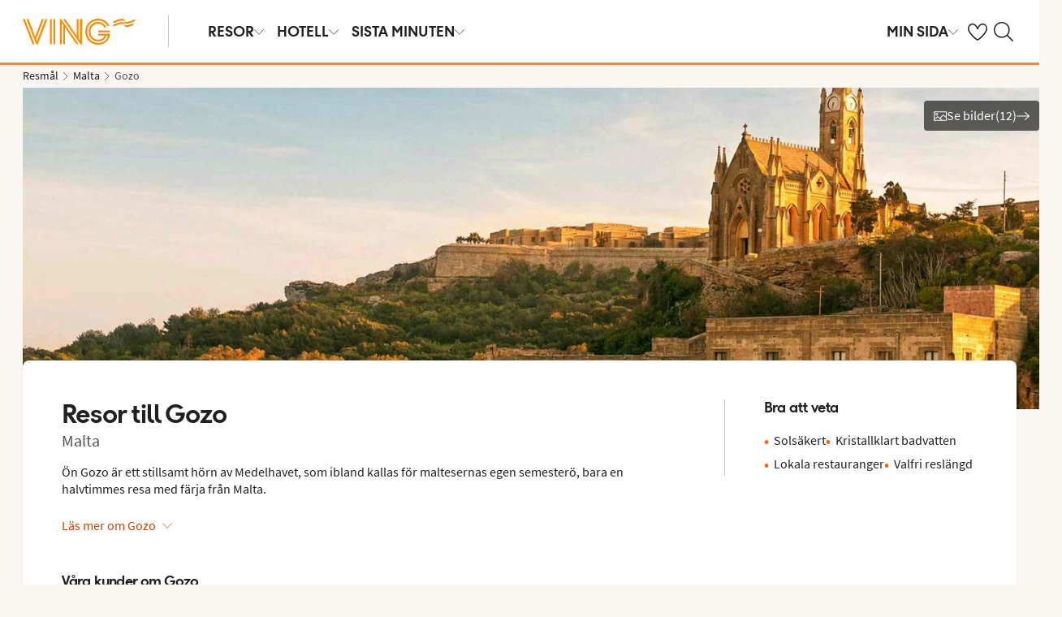

--- FILE ---
content_type: text/html; charset=utf-8
request_url: https://www.ving.se/malta/gozo
body_size: 80017
content:

    <!DOCTYPE html>
    <html lang="sv-SE">
      <head><script type="text/javascript" src="/dynatrace/ruxitagentjs_ICA7NVfqru_10325251103172537.js" data-dtconfig="rid=RID_600898764|rpid=-1471620626|domain=ving.se|reportUrl=https://bf50453hrn.bf.dynatrace.com/bf|app=c17d16fd14cc3de8|cuc=ns08oal7|cors=1|owasp=1|mel=100000|featureHash=ICA7NVfqru|dpvc=1|lastModification=1765183160429|tp=500,50,0|rdnt=1|uxrgce=1|srbbv=2|agentUri=/dynatrace/ruxitagentjs_ICA7NVfqru_10325251103172537.js"></script>
        <meta charSet="UTF-8"/><meta http-equiv="X-UA-Compatible" content="IE=edge"/><meta name="viewport" content="width=device-width, initial-scale=1"/><meta name="format-detection" content="telephone=no"/><title>Resor till Gozo (Malta) - Ving </title><meta name="description" content="Ön Gozo är ett stillsamt hörn av Medelhavet, som ibland kallas för maltesernas egen semesterö, bara en halvtimmes resa med färja från Malta. "/><meta name="keywords" content="resa till Gozo, resor Gozo "/><meta name="author" content="Ving SE"/><meta name="theme-color" content="#FE8C00"/><meta name="robots" content="index,follow"/><link rel="canonical" href="https://www.ving.se/malta/gozo"/><meta property="og:title" content="Resor till Gozo (Malta) - Ving "/><meta property="og:site_name" content="Ving SE"/><meta property="og:description" content="Ön Gozo är ett stillsamt hörn av Medelhavet, som ibland kallas för maltesernas egen semesterö, bara en halvtimmes resa med färja från Malta. "/><meta property="og:type" content="website"/><meta property="og:url" content="https://www.ving.se/malta/gozo"/><meta property="og:image" content="https://img.ving.se/image/upload/c_scale,h_630,w_1200/dam-upload/Location/Malta/MT_Rabat_Gozo_ty8nqgcpeu_00065.jpg"/><meta property="og:image:width" content="1200"/><meta property="og:image:height" content="630"/><link rel="icon" href="https://idun.nltg.com/assets/images/favicon_nltg.png"/><script>window.__IDUN_GLOBALS_CONFIG__ = {"siteId":1,"mediaBaseUrl":"https://img.ving.se","inWebView":false,"inPopUp":false,"browserInfo":{"isUnsupportedBrowser":false,"isBot":false},"cookieConsentSettings":{"cookieConsent":{"consent":false,"approved":[],"denied":[],"changeConsent":false,"hideConsent":false},"hash":{"iv":"fc4e85378431dc4598315c41c2e3b5cf","content":"[base64]"},"initialIsMobile":false,"labels":{"mainHeader":"Ving använder cookies för att ge dig en bättre och mer relevant upplevelse","mainText":"Det innebär att vi samlar in information om hur du använder vår webbplats ving.se, för att\n•\tsäkerställa att sidan fungerar som den ska, förhindra överbelastning och skydda webbplatsen mot attacker (nödvändiga cookies)\n•\tkomma ihåg dina inställningar och förbättra funktioner (funktionella cookies)\n•\tanalysera besök för att förstå hur webbplatsen används och hur du interagerar med den, i syfte att förbättra design, användarvänlighet och innehåll (statistiska cookies)\n•\ttillsammans med samarbetspartners visa innehåll och annonser som är personligt anpassade för dig utifrån dina intressen och beteenden på webbplatsen (marknadsföringscookies).\n\nVi delar också viss information med våra samarbetspartners.\n\nGenom att klicka på ”Godkänn alla” lämnar du samtycke till användning av samtliga cookies.\nKlicka på ”Inställningar” för att välja vilka kategorier av cookies du vill samtycka till.\nGenom att klicka på ”Avvisa alla” godkänner du endast nödvändiga cookies och vår webbplats anpassas inte efter dina intressen.\n\nDu kan alltid ändra dina val senare genom att klicka på ”Cookies” längst ner på sidan.\n\nLäs mer i vår","necessaryHeader":"Nödvändiga","necessaryText":"Nödvändiga cookies används för att webbplatsen ska fungera korrekt. De möjliggör grundläggande funktioner som sidnavigering, tillgång till säkra områden, förhindrar överbelastning och skyddar webbplatsen mot angrepp. Dessa cookies är alltid aktiva och kan inte stängas av, eftersom webbplatsen annars inte fungerar som den ska.","functionalHeader":"Funktionella","functionalText":"Funktionella cookies används för att förbättra din upplevelse av webbplatsen. De gör det möjligt att spara inställningar som språkval, region och hur webbplatsen beter sig. Dessa cookies bidrar till att webbplatsen fungerar optimalt, men är inte nödvändiga och kan därför väljas bort.","statisticHeader":"Statistiska","statisticText":"Statistiska cookies används för att förstå hur webbplatsen används. Vi samlar in information om hur du interagerar med webbplatsen, till exempel vilka sidor du besöker och hur ofta. Syftet är att förbättra design, användarvänlighet och effektivitet. Informationen används också för att visa personligt innehåll och för att förbereda marknadsundersökningar. Dessa cookies är valbara.","marketingHeader":"Marknadsföring","marketingText":"Marknadsföringscookies används för att visa innehåll och annonser som är relevanta för dig. Vi samlar in information om dina intressen och beteenden på webbplatsen – till exempel vilka sidor du besöker, vilka annonser du klickar på och vilka produkter eller tjänster du visar intresse för. Denna information används för att skapa en profil av dig som användare (profilering), så att vi och våra samarbetspartners kan visa personligt anpassad marknadsföring i olika kanaler, och för att följa upp digital marknadsföring som visats i externa kanaler.\nVi arbetar med olika samarbetspartners, till exempel medier och tekniska plattformar (annonserings- och mätverktyg). De behandlar uppgifter antingen enligt våra instruktioner som personuppgiftsbiträden, eller som självständigt personuppgiftsansvariga med eget ansvar. I cookiedeklarationen kan du se vilka våra samarbetspartners är för respektive cookie.\nDessa cookies är valbara.\nOm du inte tillåter dessa cookies visas fortfarande annonser, men de kommer inte att vara personligt anpassade. \n","acceptAllButtonText":"Godkänn alla","acceptSelectedButtonText":"Godkänn valda","acceptNecessaryButtonText":"Godkänn endast nödvändiga","selectAllText":"Välj alla","deselectAllText":"Välj bort alla","cookiePolicyPopUpLinkText":" cookie-policy","cookiePolicyPopUpText":"För att du ska få en bättre och mer personlig upplevelse av ving.se använder vi oss av cookies. Detta för att anpassa vad som visas för dig t.ex. i sociala medier, innehåll på hemsidan och för våra analyser. Vi delar också information om din användning av ving.se till våra partners. Nedan kan du själv välja hur anpassad upplevelse du vill ha, genom att godkänna olika cookies. Du kan ändra dina inställningar och läsa mer om cookies i vår cookie-policy.","cookiePolicyLink":"https://www.ving.se/cookies","cookiePolicyLinkText":"cookie-policy","declineAll":"Avvisa alla","settings":"Inställningar","backLink":"Tillbaka","googlePrivacyPolicyLinkText":"Google Privacy Policy"},"enabled":true,"scriptUrl":"https://policy.cookieinformation.com/uc.js","culture":"SV","id":"f1e7954e-6336-40e9-bb28-33719bed1586"},"labels":{"cookieConsentLabels":{"mainHeader":"Ving använder cookies för att ge dig en bättre och mer relevant upplevelse","mainText":"Det innebär att vi samlar in information om hur du använder vår webbplats ving.se, för att\n•\tsäkerställa att sidan fungerar som den ska, förhindra överbelastning och skydda webbplatsen mot attacker (nödvändiga cookies)\n•\tkomma ihåg dina inställningar och förbättra funktioner (funktionella cookies)\n•\tanalysera besök för att förstå hur webbplatsen används och hur du interagerar med den, i syfte att förbättra design, användarvänlighet och innehåll (statistiska cookies)\n•\ttillsammans med samarbetspartners visa innehåll och annonser som är personligt anpassade för dig utifrån dina intressen och beteenden på webbplatsen (marknadsföringscookies).\n\nVi delar också viss information med våra samarbetspartners.\n\nGenom att klicka på ”Godkänn alla” lämnar du samtycke till användning av samtliga cookies.\nKlicka på ”Inställningar” för att välja vilka kategorier av cookies du vill samtycka till.\nGenom att klicka på ”Avvisa alla” godkänner du endast nödvändiga cookies och vår webbplats anpassas inte efter dina intressen.\n\nDu kan alltid ändra dina val senare genom att klicka på ”Cookies” längst ner på sidan.\n\nLäs mer i vår","necessaryHeader":"Nödvändiga","necessaryText":"Nödvändiga cookies används för att webbplatsen ska fungera korrekt. De möjliggör grundläggande funktioner som sidnavigering, tillgång till säkra områden, förhindrar överbelastning och skyddar webbplatsen mot angrepp. Dessa cookies är alltid aktiva och kan inte stängas av, eftersom webbplatsen annars inte fungerar som den ska.","functionalHeader":"Funktionella","functionalText":"Funktionella cookies används för att förbättra din upplevelse av webbplatsen. De gör det möjligt att spara inställningar som språkval, region och hur webbplatsen beter sig. Dessa cookies bidrar till att webbplatsen fungerar optimalt, men är inte nödvändiga och kan därför väljas bort.","statisticHeader":"Statistiska","statisticText":"Statistiska cookies används för att förstå hur webbplatsen används. Vi samlar in information om hur du interagerar med webbplatsen, till exempel vilka sidor du besöker och hur ofta. Syftet är att förbättra design, användarvänlighet och effektivitet. Informationen används också för att visa personligt innehåll och för att förbereda marknadsundersökningar. Dessa cookies är valbara.","marketingHeader":"Marknadsföring","marketingText":"Marknadsföringscookies används för att visa innehåll och annonser som är relevanta för dig. Vi samlar in information om dina intressen och beteenden på webbplatsen – till exempel vilka sidor du besöker, vilka annonser du klickar på och vilka produkter eller tjänster du visar intresse för. Denna information används för att skapa en profil av dig som användare (profilering), så att vi och våra samarbetspartners kan visa personligt anpassad marknadsföring i olika kanaler, och för att följa upp digital marknadsföring som visats i externa kanaler.\nVi arbetar med olika samarbetspartners, till exempel medier och tekniska plattformar (annonserings- och mätverktyg). De behandlar uppgifter antingen enligt våra instruktioner som personuppgiftsbiträden, eller som självständigt personuppgiftsansvariga med eget ansvar. I cookiedeklarationen kan du se vilka våra samarbetspartners är för respektive cookie.\nDessa cookies är valbara.\nOm du inte tillåter dessa cookies visas fortfarande annonser, men de kommer inte att vara personligt anpassade. \n","acceptAllButtonText":"Godkänn alla","acceptSelectedButtonText":"Godkänn valda","acceptNecessaryButtonText":"Godkänn endast nödvändiga","selectAllText":"Välj alla","deselectAllText":"Välj bort alla","cookiePolicyPopUpLinkText":" cookie-policy","cookiePolicyPopUpText":"För att du ska få en bättre och mer personlig upplevelse av ving.se använder vi oss av cookies. Detta för att anpassa vad som visas för dig t.ex. i sociala medier, innehåll på hemsidan och för våra analyser. Vi delar också information om din användning av ving.se till våra partners. Nedan kan du själv välja hur anpassad upplevelse du vill ha, genom att godkänna olika cookies. Du kan ändra dina inställningar och läsa mer om cookies i vår cookie-policy.","cookiePolicyLink":"https://www.ving.se/cookies","cookiePolicyLinkText":"cookie-policy","declineAll":"Avvisa alla","settings":"Inställningar","backLink":"Tillbaka","googlePrivacyPolicyLinkText":"Google Privacy Policy"},"oldBrowserLabels":{"oldBrowserHeader":"Du verkar använda en webbläsare som inte längre stöds","oldBrowserText":"Använder du en gammal webbläsare? När du använder en gammal webbläsare är risken större att du drabbas av cyberattacker, dataintrång, virus och scams, även om du besöker en säker webbplats. Vi rekommenderar därför att du uppdaterar till den senaste versionen av Chrome, Safari eller Edge.","oldBrowserLink":"https://browser-update.org","oldBrowserLinkText":"Läs mer på browser-update.org"},"closeWindow":"Stäng fönster","readmore":"Läs mer","readless":"Dölj"}}</script><script>window.__IDUN_MF_REMOTES__ = [{"name":"idun","alias":"idun","entry":"/idun/mf/client/idun-mf-manifest.json"}]</script><link href="https://assets.nltg.com" rel="preconnect" crossorigin="true"/><link href="https://img.nltg.com" rel="preconnect" crossorigin="true"/><link href="https://img.ving.se" rel="preconnect" crossorigin="true"/><style data-styled="" data-styled-version="6.0.2">:root{--transition-duration:1s;--border-radius-100:1px;--border-radius-200:2px;--border-radius-300:4px;--border-radius-400:6px;--border-radius-500:8px;--border-radius-600:12px;--border-radius-700:16px;--border-radius-800:20px;--border-radius-900:24px;--border-radius-card:8px;--border-radius-full-or-none:100%;--border-radius-none:0;--border-radius-pill:100%;--color-alert-500:#F6CC47;--color-almostblack:#202020;--color-apricot-500:#FDD587;--color-background-body:#FAF6F1;--color-background-disabled:#E3E3E3;--color-background-surface-primary:#FFFFFF;--color-background-surface-secondary:#EEE1D2;--color-background-surface-tertiary:#202020;--color-black:#202020;--color-border-brand:#FF5E00;--color-border-disabled:#8F8F8F;--color-border-key-line:#C6C6C6;--color-border-primary:#8F8F8F;--color-border-secondary:#ADADAD;--color-campaign-best-primary:#FF5A52;--color-campaign-better-primary:#2E696C;--color-campaign-better-secondary:#4C7F81;--color-campaign-black-week:#202020;--color-campaign-good-primary:#FFB876;--color-campaign-good-secondary:#FFD4A8;--color-campaign-good-tertiary:#FFEBD6;--color-campaign-happy-weekend:#FE8C00;--color-clay:#d3bfac;--color-core-100:#FFEBD6;--color-core-200:#FFD4A8;--color-core-300:#FFB876;--color-core-400:#FFA348;--color-core-500:#FE8C00;--color-core-600:#E77E00;--color-core-700:#D07000;--color-core-800:#B86100;--color-core-900:#A35300;--color-core-sunrise:#FE8C00;--color-cta-button-ghost:#202020;--color-cta-button-primary:#FF5E00;--color-cta-button-primary-active:#C44800;--color-cta-button-primary-dark:#202020CC;--color-cta-button-primary-dark-active:#737373CC;--color-cta-button-primary-dark-hover:#737373CC;--color-cta-button-primary-hover:#E15300;--color-cta-button-secondary:#FF5E00;--color-cta-button-secondary-active:#C44800;--color-cta-button-secondary-dark:#202020;--color-cta-button-secondary-dark-active:#202020;--color-cta-button-secondary-dark-hover:#202020;--color-cta-button-secondary-hover:#E15300;--color-cta-button-secondary-light:#FFFFFF;--color-cta-button-secondary-light-active:#FFFFFF;--color-cta-button-secondary-light-hover:#FFFFFF;--color-cta-button-tertiary:#4C7F81;--color-cta-button-tertiary-active:#2E696C;--color-cta-button-tertiary-hover:#2E696C;--color-cta-link-primary:#C44800;--color-cta-link-primary-hover:#A63C10;--color-cta-link-secondary:#202020;--color-cta-link-secondary-hover:#202020;--color-cta-primary:#FF5E00;--color-cta-primary-active:#C44800;--color-cta-primary-hover:#E15300;--color-cta-secondary:#4C7F81;--color-cta-secondary-active:#2E696C;--color-cta-secondary-hover:#2E696C;--color-dark-core-100:#FFDAB9;--color-dark-core-200:#FFC49A;--color-dark-core-2-500:#ff5e00;--color-dark-core-300:#FFAD7A;--color-dark-core-400:#FF8640;--color-dark-core-500:#FF5E00;--color-dark-core-600:#E15300;--color-dark-core-700:#C44800;--color-dark-core-800:#A63C10;--color-dark-core-900:#8B2E16;--color-dark-gray:#454545;--color-dark-gray-l1:#707070;--color-dark-steel-blue:#567278;--color-earth:#746343;--color-element-input-active:#FF5E00;--color-element-input-error:#C9372C;--color-element-input-form-field-active:#202020;--color-element-input-success:#20845A;--color-error-500:#C9372C;--color-extra-light-gray:#f7f7f7;--color-focus-outline:#005fcc;--color-grass-100:#95D59B;--color-grass-200:#83CA8A;--color-grass-300:#5EB366;--color-grass-400:#3A9D43;--color-grass-500:#158620;--color-grass-600:#116B1A;--color-grass-700:#0D5013;--color-grass-800:#08360D;--color-grass-900:#052409;--color-green-100:#D9ECCE;--color-green-200:#B3D99D;--color-green-300:#8DC56D;--color-green-400:#67B23C;--color-green-500:#419F0B;--color-green-600:#347F09;--color-green-700:#275F07;--color-green-800:#1A4004;--color-green-900:#133003;--color-grey-100:#E3E3E3;--color-grey-200:#D6D6D6;--color-grey-25:#F7F7F7;--color-grey-300:#C6C6C6;--color-grey-400:#ADADAD;--color-grey-50:#F0F1F2;--color-grey-500:#8F8F8F;--color-grey-600:#737373;--color-grey-700:#5E5E5E;--color-grey-800:#505050;--color-grey-900:#202020;--color-larimar-dark-100:#D1F0F4;--color-larimar-dark-200:#B5D4D8;--color-larimar-dark-300:#9AB8BC;--color-larimar-dark-400:#7F9DA1;--color-larimar-dark-500:#668387;--color-larimar-dark-600:#4D6A6E;--color-larimar-dark-700:#365255;--color-larimar-dark-800:#1F3B3E;--color-larimar-dark-900:#082528;--color-larimar-light-100:#EFF7F5;--color-larimar-light-200:#D8EBE6;--color-larimar-light-300:#BFD4CF;--color-larimar-light-400:#A7BDB8;--color-larimar-light-500:#90A7A1;--color-larimar-light-600:#7A908B;--color-larimar-light-700:#657974;--color-larimar-light-800:#50635E;--color-larimar-light-900:#3C4C48;--color-light-gray:#e3e3e3;--color-light-gray-l1:#ededed;--color-light-sand:#f9f5f1;--color-light-teal:#b0ccca;--color-link:#359cbb;--color-link-hover:#359cbb;--color-mango:#f6b637;--color-medium-gray:#adadad;--color-medium-gray-l1:#c7c7c7;--color-mint-green-500:#20845A;--color-morganite-100:#F0DDD6;--color-morganite-200:#EAD0C7;--color-morganite-300:#E4C3B8;--color-morganite-400:#DFB6A8;--color-morganite-500:#D9A999;--color-morganite-600:#B99082;--color-morganite-700:#98766B;--color-morganite-800:#775D54;--color-morganite-900:#57443D;--color-notif-nudge-primary:#A1AB87;--color-notif-push-cruise-primary:#B9DBDC;--color-notif-push-cruise-secondary:#CBE5E5;--color-notif-push-cruise-tertiary:#E6F4F4;--color-notif-push-hi-primary:#E15300;--color-notif-push-hi-secondary:#E15300;--color-notif-push-hi-tertiary:#E15300;--color-notif-push-my-primary:#FFE566;--color-notif-push-my-secondary:#FFF496;--color-notif-push-my-tertiary:#FFE566;--color-notif-push-why-primary:#C4A175;--color-notif-push-why-secondary:#E4C6A0;--color-notif-push-why-tertiary:#EEE1D2;--color-notif-system-alert:#F6CC47;--color-notif-system-error:#C9372C;--color-notif-system-info:#CDD5B5;--color-notif-system-success:#20845A;--color-notif-tag-secondary:#CDD5B5;--color-notif-urgency-primary:#A5D5D8;--color-ocean:#359cbb;--color-ocean-l1:#60b9d4;--color-olive-100:#ECEFE3;--color-olive-200:#E6EADA;--color-olive-300:#D9E0C7;--color-olive-400:#CDD5B5;--color-olive-500:#C0CBA2;--color-olive-600:#A1AB87;--color-olive-700:#8A9559;--color-olive-800:#70763D;--color-olive-900:#606534;--color-plant:#667f73;--color-pyright-dark-100:#E3DCB8;--color-pyright-dark-200:#C7C09D;--color-pyright-dark-300:#ACA583;--color-pyright-dark-400:#918A69;--color-pyright-dark-500:#777151;--color-pyright-dark-600:#5E593A;--color-pyright-dark-700:#464124;--color-pyright-dark-800:#2F2B0F;--color-pyright-dark-900:#1A1700;--color-pyright-light-100:#E6E1D0;--color-pyright-light-200:#DCD6BE;--color-pyright-light-300:#D3C9AC;--color-pyright-light-400:#C9BC9B;--color-pyright-light-500:#C0AF89;--color-pyright-light-600:#A39474;--color-pyright-light-700:#867860;--color-pyright-light-800:#6A5E4B;--color-pyright-light-900:#4D4437;--color-quartz-100:#F1EEE7;--color-quartz-150:#EDE8DE;--color-quartz-200:#E8E2D6;--color-quartz-250:#CEC7BA;--color-quartz-300:#B4AB9E;--color-quartz-350:#9A9082;--color-quartz-400:#807566;--color-quartz-450:#766D61;--color-quartz-50:#F6F4EF;--color-quartz-500:#6C665B;--color-quartz-550:#625E56;--color-quartz-600:#56514A;--color-quartz-650:#49453E;--color-quartz-700:#3D3832;--color-rouge-100:#FFCDCB;--color-rouge-200:#FFBDBA;--color-rouge-300:#FF9B97;--color-rouge-400:#FF7A75;--color-rouge-500:#FF5A52;--color-rouge-600:#D44942;--color-rouge-700:#A93731;--color-rouge-800:#7F2521;--color-rouge-900:#611C19;--color-ruby-100:#FF876B;--color-ruby-200:#FF6B52;--color-ruby-300:#EB4E3A;--color-ruby-400:#CB3023;--color-ruby-500:#AB030C;--color-ruby-600:#8C0000;--color-ruby-700:#6D0000;--color-ruby-800:#4E0001;--color-ruby-900:#320002;--color-salmon-500:#C9372C;--color-sandstone:#7d726a;--color-sand-100:#FAF6F1;--color-sand-200:#F6EEE5;--color-sand-300:#EEE1D2;--color-sand-400:#EED7B9;--color-sand-500:#E4C6A0;--color-sand-600:#C4A175;--color-sand-700:#A98A63;--color-sand-800:#8E7352;--color-sand-900:#715C42;--color-silver:#d6e2e5;--color-steel-blue:#799094;--color-success-500:#20845A;--color-sunlight-100:#FFF8BF;--color-sunlight-200:#FFF496;--color-sunlight-300:#FFEC88;--color-sunlight-400:#FFE566;--color-sunlight-500:#FFD940;--color-sunlight-600:#FFCC02;--color-sunlight-700:#FFC123;--color-sunlight-800:#F6AE00;--color-sunlight-900:#E5A302;--color-teal-100:#E6F4F4;--color-teal-200:#DDEFF0;--color-teal-300:#CBE5E5;--color-teal-400:#B9DBDC;--color-teal-500:#A5D5D8;--color-teal-600:#81BEC3;--color-teal-700:#6A9FA3;--color-teal-800:#4C7F81;--color-teal-900:#2E696C;--color-text:#202020;--color-text-disabled:#8F8F8F;--color-text-inverse:#FFFFFF;--color-text-primary:#202020;--color-text-subtle:#505050;--color-turmeric-100:#FEF1D7;--color-turmeric-200:#FEE3AF;--color-turmeric-300:#FDD587;--color-turmeric-400:#FDC75F;--color-turmeric-500:#FCB937;--color-turmeric-600:#CA942C;--color-turmeric-700:#B08227;--color-turmeric-800:#7E5D1C;--color-turmeric-900:#4C3710;--color-wave:#3d6778;--color-white:#FFFFFF;--elevation-100:0 1px 2px 0 rgba(32, 32, 32, 0.10);--elevation-300:0 3px 6px 0 rgba(32, 32, 32, 0.12);--elevation-400:0 4px 8px 0 rgba(32, 32, 32, 0.13);--font-body-l:400 2rem/normal 'Source Sans Pro','Trebuchet MS',Arial;--font-body-m:400 1.6rem/normal 'Source Sans Pro','Trebuchet MS',Arial;--font-body-s:400 1.2rem/normal 'Source Sans Pro','Trebuchet MS',Arial;--font-button:700 1.9rem/normal 'Thomas Headline','Source Sans 3','Tebuchet MS','Arial Black';--font-family-body:'Source Sans Pro','Trebuchet MS',Arial;--font-family-globetrotter-sans:'Globetrotter Sans';--font-family-headline:'Thomas Headline','Source Sans 3','Tebuchet MS','Arial Black';--font-family-nltg-wave-serif:'NLTG Wave Serif',Arial;--font-family-red-hat-text:'Red Hat Text',Arial;--font-family-source-sans-pro:'Source Sans Pro','Trebuchet MS',Arial;--font-family-thomas-headline:'Thomas Headline','Source Sans 3','Tebuchet MS','Arial Black';--font-headline-l:700 2.6rem/1 'Thomas Headline','Source Sans 3','Tebuchet MS','Arial Black';--font-headline-m:700 2.2rem/1 'Thomas Headline','Source Sans 3','Tebuchet MS','Arial Black';--font-headline-s:700 1.9rem/1.1 'Thomas Headline','Source Sans 3','Tebuchet MS','Arial Black';--font-headline-xl:400 3.4rem/1.1 'NLTG Wave Serif',Arial;--font-headline-xs:700 1.6rem/1.1 'Thomas Headline','Source Sans 3','Tebuchet MS','Arial Black';--font-mega:400 5.6rem/1.1 'NLTG Wave Serif',Arial;--font-mini:400 1.2rem/1.2 'Source Sans Pro','Trebuchet MS',Arial;--font-preamble:400 2rem/1.3 'Thomas Headline','Source Sans 3','Tebuchet MS','Arial Black';--font-section-heading:400 2.8rem/1 'Thomas Headline','Source Sans 3','Tebuchet MS','Arial Black';--space-100:4px;--space-1000:120px;--space-200:8px;--space-300:12px;--space-400:16px;--space-50:2px;--space-500:24px;--space-600:40px;--space-700:48px;--space-800:60px;--space-900:80px;--space-950:120px;--space-grid-gutter:12px;--space-grid-margin:16px;--space-grid-row-gap:24px;--space-section-margin:40px;--transition:calc(var(--transition-duration) * 0.25) ease;--transition-slow:calc(var(--transition-duration) * 1) ease;--transition-smooth:calc(var(--transition-duration) * 0.5) ease;}/*!sc*/
@media (prefers-reduced-motion:reduce){:root{--animation-duration:0s;}}/*!sc*/
@media (min-width:768px){:root{--font-body-l:400 2rem/normal 'Source Sans Pro','Trebuchet MS',Arial;--font-body-m:400 1.6rem/1.35 'Source Sans Pro','Trebuchet MS',Arial;--font-body-s:400 1.4rem/1.4 'Source Sans Pro','Trebuchet MS',Arial;--font-headline-l:700 3.2rem/1 'Thomas Headline','Source Sans 3','Tebuchet MS','Arial Black';--font-headline-m:700 2.4rem/1 'Thomas Headline','Source Sans 3','Tebuchet MS','Arial Black';--font-headline-s:700 1.9rem/1.1 'Thomas Headline','Source Sans 3','Tebuchet MS','Arial Black';--font-headline-xl:400 3.6rem/1.1 'NLTG Wave Serif',Arial;--font-headline-xs:700 1.6rem/1.1 'Thomas Headline','Source Sans 3','Tebuchet MS','Arial Black';--font-mega:400 6.4rem/1.1 'NLTG Wave Serif',Arial;--font-section-heading:400 3rem/1 'Thomas Headline','Source Sans 3','Tebuchet MS','Arial Black';--space-grid-gutter:16px;--space-grid-margin:24px;--space-grid-row-gap:24px;--space-section-margin:60px;}}/*!sc*/
@media (min-width:1024px){:root{--font-body-l:400 2rem/normal 'Source Sans Pro','Trebuchet MS',Arial;--font-body-m:400 1.6rem/1.35 'Source Sans Pro','Trebuchet MS',Arial;--font-body-s:400 1.4rem/1.4 'Source Sans Pro','Trebuchet MS',Arial;--font-headline-l:700 3.4rem/1 'Thomas Headline','Source Sans 3','Tebuchet MS','Arial Black';--font-headline-m:700 2.6rem/1 'Thomas Headline','Source Sans 3','Tebuchet MS','Arial Black';--font-headline-s:700 1.9rem/1.1 'Thomas Headline','Source Sans 3','Tebuchet MS','Arial Black';--font-headline-xl:400 4rem/1.1 'NLTG Wave Serif',Arial;--font-headline-xs:700 1.6rem/1.1 'Thomas Headline','Source Sans 3','Tebuchet MS','Arial Black';--font-mega:400 7.2rem/1.1 'NLTG Wave Serif',Arial;--font-section-heading:400 3.2rem/1 'Thomas Headline','Source Sans 3','Tebuchet MS','Arial Black';--space-grid-gutter:24px;--space-grid-margin:28px;--space-grid-row-gap:24px;--space-section-margin:60px;}}/*!sc*/
@font-face{font-family:'Source Sans Pro';font-style:normal;font-weight:400;src:url('https://idun.nltg.com/assets/fonts/source-sans-pro-400.woff2') format('woff2');font-display:swap;}/*!sc*/
@font-face{font-family:'Source Sans Pro';font-style:normal;font-weight:700;src:url('https://idun.nltg.com/assets/fonts/source-sans-pro-700.woff2') format('woff2');font-display:swap;}/*!sc*/
@font-face{font-family:'Thomas Headline';font-weight:700;font-style:normal;src:url('https://idun.nltg.com/assets/fonts/thomas-headline-700.woff2') format('woff2');font-display:swap;}/*!sc*/
@font-face{font-family:'Thomas Headline';font-weight:400;font-style:normal;src:url('https://idun.nltg.com/assets/fonts/thomas-headline-400.woff2') format('woff2');font-display:swap;}/*!sc*/
@font-face{font-family:'NLTG Wave Serif';font-weight:400;font-style:normal;src:url('https://idun.nltg.com/assets/fonts/nltg-wave-serif-400.woff2') format('woff2');font-display:swap;}/*!sc*/
@font-face{font-family:'Red Hat Text';font-weight:400;font-style:normal;src:url('https://idun.nltg.com/assets/fonts/red-hat-text.woff2') format('woff2');font-display:swap;}/*!sc*/
@font-face{font-family:'Red Hat Text';font-weight:500;font-style:normal;src:url('https://idun.nltg.com/assets/fonts/red-hat-text.woff2') format('woff2');font-display:swap;}/*!sc*/
@font-face{font-family:'Red Hat Text';font-weight:600;font-style:normal;src:url('https://idun.nltg.com/assets/fonts/red-hat-text.woff2') format('woff2');font-display:swap;}/*!sc*/
@font-face{font-family:'Globetrotter Sans';font-weight:300;font-style:normal;src:url('https://idun.nltg.com/assets/fonts/globetrotter-sans-300.woff2') format('woff2');font-display:swap;}/*!sc*/
@font-face{font-family:'Globetrotter Sans';font-weight:400;font-style:normal;src:url('https://idun.nltg.com/assets/fonts/globetrotter-sans-400.woff2') format('woff2');font-display:swap;}/*!sc*/
*{border:0;box-sizing:border-box;list-style-type:none;margin:0;padding:0;text-decoration:none;}/*!sc*/
html,body,div,span,applet,object,iframe,h1,h2,h3,h4,h5,h6,p,blockquote,pre,a,abbr,acronym,address,big,cite,code,del,dfn,em,img,ins,kbd,q,s,samp,small,strike,strong,sub,sup,tt,var,b,u,i,center,dl,dt,dd,ol,ul,li,fieldset,form,label,legend,table,caption,tbody,tfoot,thead,tr,th,td,article,aside,canvas,details,embed,figure,figcaption,footer,header,hgroup,menu,nav,output,ruby,section,summary,time,mark,audio,video{font:inherit;font-size:100%;margin:0;vertical-align:baseline;}/*!sc*/
article,aside,details,figcaption,figure,footer,header,hgroup,menu,nav,section{display:block;}/*!sc*/
ol,ul{list-style:none;}/*!sc*/
blockquote,q{quotes:none;}/*!sc*/
blockquote::before,q::before,blockquote::after,q::after{content:none;}/*!sc*/
table{border-collapse:collapse;border-spacing:0;}/*!sc*/
html{font-size:62.5%;height:100%;-webkit-text-size-adjust:100%;}/*!sc*/
body{background:var(--color-background-body);color:var(--color-text);font:var(--font-body-m);height:100%;margin:0 auto;-webkit-font-smoothing:antialiased;}/*!sc*/
input,select,textarea,button{appearance:none;}/*!sc*/
input:focus-visible,select:focus-visible,textarea:focus-visible,button:focus-visible,a:focus-visible{outline:.2rem solid var(--color-focus-outline);outline-offset:.2rem;box-shadow:0 0 0 .4rem var(--color-white);border-radius:0.4rem;}/*!sc*/
select::-ms-expand{display:none;}/*!sc*/
button{font-family:var(--font-family-body);background:none;border-radius:0;color:var(--color-text);}/*!sc*/
a:not(:disabled),button:not(:disabled),select:not(:disabled),input[type='radio']:not(:disabled){cursor:pointer;}/*!sc*/
a{color:var(--color-cta-link-primary);}/*!sc*/
input[type='radio']{appearance:radio;}/*!sc*/
b,strong{font-weight:700;}/*!sc*/
i,em{font-style:italic;}/*!sc*/
h1,h2,h3,h4{font-family:var(--font-family-headline);}/*!sc*/
h1{font-size:3.6rem;line-height:4rem;}/*!sc*/
h2{font-size:2.8rem;line-height:2.8rem;}/*!sc*/
h3{font-size:2.4rem;line-height:2.4rem;}/*!sc*/
h4{font-size:1.8rem;line-height:1.8rem;}/*!sc*/
.visually-hidden{clip:rect(0 0 0 0);clip-path:inset(50%);height:1px;overflow:hidden;position:absolute;white-space:nowrap;width:1px;}/*!sc*/
.uikit-font-section-heading{font:var(--font-section-heading);}/*!sc*/
.uikit-font-preamble{font:var(--font-preamble);}/*!sc*/
.uikit-font-body-l{font:var(--font-body-l);}/*!sc*/
.uikit-font-body-m{font:var(--font-body-m);}/*!sc*/
.uikit-font-body-s{font:var(--font-body-s);}/*!sc*/
.uikit-font-mega{font:var(--font-mega);}/*!sc*/
.uikit-font-headline-xl{font:var(--font-headline-xl);}/*!sc*/
.uikit-font-headline-l{font:var(--font-headline-l);}/*!sc*/
.uikit-font-headline-m{font:var(--font-headline-m);}/*!sc*/
.uikit-font-headline-s{font:var(--font-headline-s);}/*!sc*/
.uikit-font-headline-xs{font:var(--font-headline-xs);}/*!sc*/
.uikit-font-mini{font:var(--font-mini);letter-spacing:1.2px;text-transform:uppercase;}/*!sc*/
.uikit-font-mega{font:var(--font-mega);}/*!sc*/
.uikit-font-button{font:var(--font-button);text-transform:uppercase;}/*!sc*/
.uikit-link{color:var(--color-cta-link-primary);cursor:pointer;display:inline-flex;align-items:center;font-size:1.6rem;text-decoration:underline;text-underline-offset:2px;}/*!sc*/
.uikit-link:hover{color:var(--color-cta-link-primary-hover);}/*!sc*/
.uikit-link--with-icon{text-decoration:none;}/*!sc*/
.uikit-link--with-icon:hover{text-decoration:underline;}/*!sc*/
.uikit-link--with-icon svg{margin-left:var(--space-200);height:1.2rem;width:1.2rem;}/*!sc*/
.uikit-box{background:var(--color-white);width:100%;border-radius:var(--border-radius-500);box-shadow:var(--elevation-100);padding:var(--space-400);}/*!sc*/
@media (min-width:768px){.uikit-box{padding:var(--space-500);}}/*!sc*/
@media (min-width:1024px){.uikit-box{padding:var(--space-700);}}/*!sc*/
.uikit-box--without-padding{background:var(--color-white);width:100%;border-radius:var(--border-radius-500);box-shadow:var(--elevation-100);padding:unset;}/*!sc*/
data-styled.g25[id="sc-global-bYgLnW1"]{content:"sc-global-bYgLnW1,"}/*!sc*/
.inJHbb{--container-width:1280px;--fluid-area:calc(50% - var(--container-width) / 2);--column-count:3;--m:var(--space-grid-margin);--g:var(--space-grid-gutter);--c:minmax(0,1fr);--container-grid-template:var(--c) repeat(var(--column-count),var(--g) var(--c));--grid-template-areas:'c1 g1 c2 g2 c3 g3 c4';display:grid;grid-template-columns:var(--container-grid-template);grid-template-areas:var(--grid-template-areas);grid-auto-rows:max-content;grid-auto-flow:row;row-gap:0;--container-grid-template:var(--fluid-area) max(var(--m),env(safe-area-inset-left)) var(--c) repeat(var(--column-count),var(--g) var(--c)) max(var(--m),env(safe-area-inset-right)) var(--fluid-area);--grid-template-areas:'fa1 m1 c1 g1 c2 g2 c3 g3 c4 m2 fa2';}/*!sc*/
@media (min-width:768px){.inJHbb{--column-count:11;--grid-template-areas:'c1 g1 c2 g2 c3 g3 c4 g4 c5 g5 c6 g6 c7 g7 c8 g8 c9 g9 c10 g10 c11 g11 c12';}}/*!sc*/
@media (min-width:768px){.inJHbb{--grid-template-areas:'fa1 m1 c1 g1 c2 g2 c3 g3 c4 g4 c5 g5 c6 g6 c7 g7 c8 g8 c9 g9 c10 g10 c11 g11 c12 m2 fa2';}}/*!sc*/
.ckveKS{--container-width:1280px;--fluid-area:calc(50% - var(--container-width) / 2);--column-count:3;--m:var(--space-grid-margin);--g:var(--space-grid-gutter);--c:minmax(0,1fr);--container-grid-template:var(--c) repeat(var(--column-count),var(--g) var(--c));--grid-template-areas:'c1 g1 c2 g2 c3 g3 c4';display:grid;grid-template-columns:var(--container-grid-template);grid-template-areas:var(--grid-template-areas);grid-auto-rows:max-content;grid-auto-flow:row;row-gap:var(--space-grid-row-gap);--container-grid-template:var(--fluid-area) max(var(--m),env(safe-area-inset-left)) var(--c) repeat(var(--column-count),var(--g) var(--c)) max(var(--m),env(safe-area-inset-right)) var(--fluid-area);--grid-template-areas:'fa1 m1 c1 g1 c2 g2 c3 g3 c4 m2 fa2';}/*!sc*/
@media (min-width:768px){.ckveKS{--column-count:11;--grid-template-areas:'c1 g1 c2 g2 c3 g3 c4 g4 c5 g5 c6 g6 c7 g7 c8 g8 c9 g9 c10 g10 c11 g11 c12';}}/*!sc*/
@media (min-width:768px){.ckveKS{--grid-template-areas:'fa1 m1 c1 g1 c2 g2 c3 g3 c4 g4 c5 g5 c6 g6 c7 g7 c8 g8 c9 g9 c10 g10 c11 g11 c12 m2 fa2';}}/*!sc*/
data-styled.g146[id="Gridstyle__Grid-sc-9bhwn5-0"]{content:"inJHbb,ckveKS,"}/*!sc*/
.egejQT{grid-column:c1-start/c4-end;}/*!sc*/
@media (min-width:768px){.egejQT{grid-column:c1-start/c12-end;}}/*!sc*/
@media (min-width:1024px){.egejQT{grid-column:c1-start/c12-end;}}/*!sc*/
data-styled.g147[id="Gridstyle__GridItem-sc-9bhwn5-1"]{content:"egejQT,"}/*!sc*/
.jgpwmR{width:100%;width:calc(100vw - var(--scrollbar,0px));margin-inline:calc(50% - (50vw - var(--scrollbar,0px) / 2));}/*!sc*/
.popup-content .jgpwmR{width:calc(100% + 2 * var(--space-grid-margin));margin-inline:calc(-1 * var(--space-grid-margin));}/*!sc*/
data-styled.g151[id="Container__StyledContainer-sc-1uf0v1f-0"]{content:"jgpwmR,"}/*!sc*/
.gGuxZG{scroll-margin-top:var(--space-grid-row-gap);margin:0 0 var(--space-section-margin) 0;padding:0;border-radius:0;box-shadow:none;}/*!sc*/
.gGuxZG [id][class*='elm-']{scroll-margin-top:var(--space-grid-row-gap);}/*!sc*/
.gGuxZG:has([data-app-name='priceofferGeographical'] [id^='po-app-root-']:empty){display:none;}/*!sc*/
.gGuxZG:first-child:not( :has(.tpl-top-image),:has(.tpl-hero-video),:has(.gw-top-image),:has(.elm-breadcrumbs) ){padding-top:var(--space-grid-row-gap);}/*!sc*/
.gGuxZG.bg-dark:has(+ .elm-section.bg-dark),.gGuxZG.bg-light:has(+ .elm-section.bg-dark),.gGuxZG.bg-dark:has(+ .elm-section.bg-light),.gGuxZG.bg-light:has(+ .elm-section.bg-light){margin-bottom:0;}/*!sc*/
.gGuxZG:last-child{margin-bottom:var(--space-1000);border-radius:0;box-shadow:none;}/*!sc*/
@media (max-width:767px){.gGuxZG:last-child{margin-bottom:var(--space-900);}}/*!sc*/
.gGuxZG:last-child:has(.tpl-footer-image),.gGuxZG:last-child.bg-dark,.gGuxZG:last-child.bg-light{margin-bottom:0;}/*!sc*/
data-styled.g179[id="Section__SectionWrapper-sc-jk6uno-0"]{content:"gGuxZG,"}/*!sc*/
.gQRwdJ{position:relative;display:grid;grid-template-rows:auto 1fr auto;min-height:100vh;}/*!sc*/
data-styled.g207[id="style__BodyWrapper-sc-14nc4qz-0"]{content:"gQRwdJ,"}/*!sc*/
.tpl-advanced-push{display:flex;flex-direction:column;height:100%;position:relative;background-color:var(--color-background-surface-primary);border-radius:var(--border-radius-500);box-shadow:var(--elevation-100);overflow:hidden;transition:box-shadow var(--transition),transform var(--transition);}/*!sc*/
.tpl-advanced-push figcaption{background-color:rgba(32,32,32,0.8);color:var(--color-text-inverse);padding:var(--space-100) var(--space-200);border-radius:var(--border-radius-300);position:absolute;bottom:var(--space-200);right:var(--space-200);}/*!sc*/
section.bg-background_surface_primary .tpl-advanced-push{background-color:transparent;}/*!sc*/
section.bg-background_surface_primary .tpl-advanced-push{box-shadow:none;}/*!sc*/
html:not(.touch) .tpl-advanced-push:has(a):hover{box-shadow:var(--elevation-300);}/*!sc*/
.tpl-advanced-push:focus-within{border-radius:var(--border-radius-300);}/*!sc*/
section.bg-background_surface_primary .tpl-advanced-push:focus-within{border-radius:var(--border-radius-300);}/*!sc*/
.tpl-advanced-push:focus-within{outline:0.2rem solid var(--color-focus-outline);outline-offset:0.2rem;box-shadow:0 0 0 0.4rem var(--color-white);}/*!sc*/
.tpl-advanced-push__picture{height:248px;}/*!sc*/
.tpl-advanced-push--medium .tpl-advanced-push__picture{height:198px;}/*!sc*/
.tpl-advanced-push--small .tpl-advanced-push__picture{height:142px;}/*!sc*/
.tpl-advanced-push__picture >div{padding:var(--space-400);}/*!sc*/
@media (min-width:768px){.tpl-advanced-push__picture >div{padding:var(--space-500);}}/*!sc*/
section.bg-background_surface_primary .tpl-advanced-push__picture{border-radius:var(--border-radius-300);overflow:hidden;transition:border-radius var(--transition);}/*!sc*/
section.bg-background_surface_primary .tpl-advanced-push:hover .tpl-advanced-push__picture{border-bottom-left-radius:0;border-bottom-right-radius:0;}/*!sc*/
.tpl-advanced-push__picture >picture{height:100%;}/*!sc*/
.tpl-advanced-push__picture .tpl-custom-logo picture,.tpl-advanced-push__picture .tpl-custom-logo img{height:60px;width:auto;}/*!sc*/
.tpl-advanced-push__link{display:flex;gap:var(--space-200);justify-content:space-between;align-items:center;flex-grow:1;min-height:70px;padding:var(--space-300) var(--space-400);}/*!sc*/
@media (min-width:768px){.tpl-advanced-push__link{padding:var(--space-300) var(--space-500);}}/*!sc*/
section.bg-background_surface_primary .tpl-advanced-push__link{padding-inline:0;}/*!sc*/
@media (min-width:768px){section.bg-background_surface_primary .tpl-advanced-push__link{padding:0;}}/*!sc*/
.tpl-advanced-push__link::after{content:'';position:absolute;inset:0;}/*!sc*/
.tpl-advanced-push__link:focus-visible{outline:none;box-shadow:none;}/*!sc*/
.tpl-advanced-push__link svg{flex-shrink:0;}/*!sc*/
.tpl-advanced-push__link--centered{justify-content:center;}/*!sc*/
.tpl-advanced-push__link--centered svg{display:none;}/*!sc*/
.tpl-advanced-push__content{display:flex;flex-direction:column;}/*!sc*/
.tpl-advanced-push__sub-heading{color:var(--color-text-subtle);}/*!sc*/
.tpl-advanced-push__icon{flex-shrink:0;}/*!sc*/
.tpl-simple-push{min-height:318px;height:100%;position:relative;text-align:center;border-radius:var(--border-radius-500);box-shadow:var(--elevation-100);overflow:hidden;transition:box-shadow var(--transition),transform var(--transition);}/*!sc*/
section.bg-background_surface_primary .tpl-simple-push{box-shadow:none;}/*!sc*/
html:not(.touch) .tpl-simple-push:has(a):hover{box-shadow:var(--elevation-300);}/*!sc*/
.tpl-simple-push:focus-within{border-radius:var(--border-radius-300);}/*!sc*/
section.bg-background_surface_primary .tpl-simple-push:focus-within{border-radius:var(--border-radius-300);}/*!sc*/
.tpl-simple-push:focus-within{outline:0.2rem solid var(--color-focus-outline);outline-offset:0.2rem;box-shadow:0 0 0 0.4rem var(--color-white);}/*!sc*/
.tpl-simple-push--no-min-height{min-height:unset;}/*!sc*/
.tpl-simple-push:not(:has(picture)).bg-light{--color-cta-button-secondary:var(--color-cta-button-secondary-dark);}/*!sc*/
.tpl-simple-push:not(:has(picture)).bg-dark{--color-cta-button-secondary:var(--color-cta-button-secondary-light);}/*!sc*/
.tpl-simple-push:has(picture) .tpl-simple-push__link{padding:var(--space-200) var(--space-300) var(--space-300);background:rgba(32,32,32,0.8);color:var(--color-text-inverse);border-radius:var(--border-radius-300);}/*!sc*/
.tpl-simple-push:not(:has(picture)) .tpl-simple-push__link{height:100%;display:flex;flex-direction:column;padding:var(--space-500);justify-content:center;align-items:center;gap:var(--space-500);}/*!sc*/
.tpl-simple-push__link .elm-button{margin-top:var(--space-200);}/*!sc*/
.tpl-simple-push__link:focus-visible{outline:none;box-shadow:none;}/*!sc*/
.tpl-simple-push__link::after{content:'';position:absolute;inset:0;}/*!sc*/
.tpl-simple-push__picture{position:relative;height:100%;}/*!sc*/
.tpl-simple-push__picture >div{padding:0 var(--space-500);display:flex;flex-direction:column;justify-content:center;align-items:center;}/*!sc*/
.tpl-simple-push__picture picture{position:absolute;top:0;left:0;height:100%;width:100%;}/*!sc*/
.tpl-simple-push__eyebrow{text-transform:uppercase;}/*!sc*/
.tpl-nudge{position:relative;min-height:226px;height:100%;background-color:var(--color-notif-nudge-primary);padding:var(--space-400);border-radius:var(--border-radius-500);box-shadow:var(--elevation-100);overflow:hidden;transition:box-shadow var(--transition),transform var(--transition);}/*!sc*/
@media (min-width:768px){.tpl-nudge{padding:var(--space-500);}}/*!sc*/
section.bg-background_surface_primary .tpl-nudge{box-shadow:none;}/*!sc*/
html:not(.touch) .tpl-nudge:has(a):hover{box-shadow:var(--elevation-300);}/*!sc*/
.tpl-nudge:focus-within{border-radius:var(--border-radius-300);}/*!sc*/
section.bg-background_surface_primary .tpl-nudge:focus-within{border-radius:var(--border-radius-300);}/*!sc*/
.tpl-nudge:focus-within{outline:0.2rem solid var(--color-focus-outline);outline-offset:0.2rem;box-shadow:0 0 0 0.4rem var(--color-white);}/*!sc*/
.tpl-nudge__link{display:flex;flex-direction:column;justify-content:center;align-items:center;height:100%;}/*!sc*/
.tpl-nudge__link::after{content:'';position:absolute;inset:0;}/*!sc*/
.tpl-nudge__link:focus-visible{outline:none;box-shadow:none;}/*!sc*/
.tpl-nudge__headline{margin:0 0 var(--space-600);}/*!sc*/
.tpl-text-block{background-color:var(--color-background-surface-primary);padding:var(--space-400);border-radius:var(--border-radius-500);box-shadow:var(--elevation-100);overflow:hidden;}/*!sc*/
section.bg-background_surface_primary .tpl-text-block{box-shadow:none;}/*!sc*/
@media (min-width:768px){.tpl-text-block{padding:var(--space-700);}}/*!sc*/
.tpl-text-block .elm-rich-text:not(.elm-rich-text--columns),.tpl-text-block .elm-typography{max-width:870px;}/*!sc*/
.tpl-text-block .tpl-text-block__text:not(:last-child,:has(+ .elm-button)){margin-bottom:var(--space-500);}/*!sc*/
.tpl-text-block .elm-link-list:not(:only-child):not(:first-child){margin-top:var(--space-500);}/*!sc*/
.tpl-text-block .elm-button,.tpl-text-block .elm-link{margin-top:var(--space-500);}/*!sc*/
.tpl-text-block .elm-button:not(:last-child),.tpl-text-block .elm-link:not(:last-child){margin-bottom:var(--space-500);}/*!sc*/
@media (min-width:768px){.tpl-text-block--compact{padding:var(--space-500);}}/*!sc*/
.tpl-text-block--sticky{position:sticky;top:var(--space-500);}/*!sc*/
.tpl-text-block--bullets{display:flex;}/*!sc*/
@media (max-width:1023px){.tpl-text-block--bullets{flex-direction:column;}}/*!sc*/
.tpl-text-block__aside{margin-top:var(--space-500);height:fit-content;}/*!sc*/
@media (min-width:1024px){.tpl-text-block__aside{width:312px;flex:none;padding-left:var(--space-700);margin-left:var(--space-700);margin-top:0;border-left:1px solid var(--color-grey-300);}}/*!sc*/
.tpl-text-block__aside .elm-typography{margin-bottom:var(--space-400);}/*!sc*/
.tpl-text-block__main{flex:1;}/*!sc*/
.tpl-text-block__headline:not(:last-child){margin-bottom:var(--space-300);}/*!sc*/
.tpl-text-block__preamble:not(:last-child){margin-bottom:var(--space-400);}/*!sc*/
.tpl-section-heading{max-width:870px;}/*!sc*/
.tpl-section-heading__headline:has(+ *){margin-bottom:var(--space-200);}/*!sc*/
.tpl-push{position:relative;min-height:70px;height:100%;background-color:var(--color-background-surface-primary);border-radius:var(--border-radius-500);box-shadow:var(--elevation-100);overflow:hidden;transition:box-shadow var(--transition),transform var(--transition);}/*!sc*/
section.bg-background_surface_primary .tpl-push{box-shadow:none;}/*!sc*/
html:not(.touch) .tpl-push:has(a):hover{box-shadow:var(--elevation-300);}/*!sc*/
.tpl-push:focus-within{border-radius:var(--border-radius-300);}/*!sc*/
section.bg-background_surface_primary .tpl-push:focus-within{border-radius:var(--border-radius-300);}/*!sc*/
.tpl-push:focus-within{outline:0.2rem solid var(--color-focus-outline);outline-offset:0.2rem;box-shadow:0 0 0 0.4rem var(--color-white);}/*!sc*/
.tpl-push__link{display:flex;justify-content:space-between;align-items:center;padding:var(--space-300) var(--space-400);gap:var(--space-200);height:100%;flex-grow:1;}/*!sc*/
@media (min-width:768px){.tpl-push__link{padding:var(--space-300) var(--space-500);}}/*!sc*/
.tpl-push__link::after{content:'';position:absolute;inset:0;}/*!sc*/
.tpl-push__link:focus-visible{outline:none;box-shadow:none;}/*!sc*/
.tpl-push__icon{flex-shrink:0;}/*!sc*/
.tpl-fullwidth-push{position:relative;padding:var(--space-400);border-radius:var(--border-radius-500);box-shadow:var(--elevation-100);overflow:hidden;transition:box-shadow var(--transition),transform var(--transition);}/*!sc*/
@media (min-width:768px){.tpl-fullwidth-push{padding:var(--space-500);}}/*!sc*/
section.bg-background_surface_primary .tpl-fullwidth-push{box-shadow:none;}/*!sc*/
html:not(.touch) .tpl-fullwidth-push:has(a):hover{box-shadow:var(--elevation-300);}/*!sc*/
.tpl-fullwidth-push:focus-within{border-radius:var(--border-radius-300);}/*!sc*/
section.bg-background_surface_primary .tpl-fullwidth-push:focus-within{border-radius:var(--border-radius-300);}/*!sc*/
.tpl-fullwidth-push:focus-within{outline:0.2rem solid var(--color-focus-outline);outline-offset:0.2rem;box-shadow:0 0 0 0.4rem var(--color-white);}/*!sc*/
.tpl-fullwidth-push__link{display:flex;justify-content:space-between;align-items:center;gap:var(--space-300);}/*!sc*/
.tpl-fullwidth-push__link::after{content:'';position:absolute;inset:0;}/*!sc*/
.tpl-fullwidth-push__link:focus-visible{outline:none;box-shadow:none;}/*!sc*/
.tpl-fullwidth-push__link svg{flex-shrink:0;}/*!sc*/
.tpl-fullwidth-push__headline{flex-grow:1;}/*!sc*/
@media (min-width:768px){.tpl-fullwidth-push__headline{text-align:center;}}/*!sc*/
.tpl-fullwidth-push__icon{flex-shrink:0;}/*!sc*/
.tpl-top-image figcaption{background-color:rgba(32,32,32,0.8);color:var(--color-text-inverse);padding:var(--space-100) var(--space-200);border-radius:var(--border-radius-300);position:absolute;bottom:var(--space-400);right:0;}/*!sc*/
.tpl-top-image .tpl-top-image__picture{display:flex;width:calc(100vw - var(--scrollbar,0px));margin-inline:calc(50% - (50vw - var(--scrollbar,0px) / 2));}/*!sc*/
@media (min-width:768px){.tpl-top-image .tpl-top-image__picture >picture{aspect-ratio:21/9;max-height:55vh;max-width:3008px;margin:0 auto;}}/*!sc*/
@media (min-aspect-ratio:18/9){.tpl-top-image .tpl-top-image__picture >picture{max-height:75vh;}}/*!sc*/
@media (min-width:3009px){.tpl-top-image .tpl-top-image__picture >picture{overflow:hidden;border-bottom-left-radius:var(--border-radius-900);border-bottom-right-radius:var(--border-radius-900);}}/*!sc*/
.tpl-top-image .tpl-custom-logo picture,.tpl-top-image .tpl-custom-logo img{height:60px;width:auto;}/*!sc*/
@media (min-width:768px){.tpl-top-image .tpl-custom-logo picture,.tpl-top-image .tpl-custom-logo img{height:80px;}}/*!sc*/
.tpl-top-image .elm-tape,.tpl-top-image .elm-concept-badge,.tpl-top-image .elm-message,.tpl-top-image .elm-cruise-logo,.tpl-top-image .tpl-custom-logo{position:absolute;top:var(--space-400);z-index:1;}/*!sc*/
@media (min-width:768px){.tpl-top-image .elm-tape,.tpl-top-image .elm-concept-badge,.tpl-top-image .elm-message,.tpl-top-image .elm-cruise-logo,.tpl-top-image .tpl-custom-logo{top:var(--space-500);}}/*!sc*/
.tpl-top-image:has(.elm-picture)>*:first-child:not(.elm-picture):not(figure){margin-bottom:var(--space-grid-row-gap);}/*!sc*/
@media (min-width:1024px){.tpl-top-image:has(.elm-picture)>*:first-child:not(.elm-picture):not(figure){position:absolute;top:var(--space-500);width:100%;}}/*!sc*/
.tpl-top-image--bottom-overlay{position:relative;margin-bottom:calc( (var(--space-section-margin) + var(--space-grid-row-gap)) * -1 );}/*!sc*/
.section--grid-gap-none .tpl-top-image--bottom-overlay{margin-bottom:calc(var(--space-section-margin) * -1);}/*!sc*/
.tpl-top-image--bottom-overlay figcaption{bottom:calc(var(--space-section-margin) + var(--space-200));}/*!sc*/
.tpl-top-image--bottom-overlay .elm-picture picture{z-index:-1;}/*!sc*/
.popup-content .tpl-top-image--bottom-overlay .elm-picture picture{z-index:auto;}/*!sc*/
.tpl-top-image--bs-top-desktop{position:relative;}/*!sc*/
@media (max-width:1279px){.tpl-top-image--bs-top-desktop{display:flex;flex-direction:column;gap:var(--space-grid-row-gap);}.tpl-top-image--bs-top-desktop >:nth-child(2){margin-top:calc( (var(--space-section-margin) + var(--space-grid-row-gap)) * -1 );position:relative;}}/*!sc*/
@media (min-width:1280px){.tpl-top-image--bs-top-desktop:has(.tpl-top-image__bs-desktop)>:nth-child(3),.tpl-top-image--bs-top-desktop:has(.tpl-top-image__bs-mobile)>:nth-child(2){margin-top:calc( (var(--space-section-margin) + var(--space-grid-row-gap)) * -1 );position:relative;}}/*!sc*/
@media (min-width:1280px){.tpl-top-image--bs-top-desktop #bookingstart-app-root{margin-top:0;position:absolute;top:var(--space-500);bottom:unset;left:0;right:0;}}/*!sc*/
@media (max-width:1279px){.tpl-top-image__bs-desktop .tpl-top-image--bs-top-desktop #bookingstart-app-root{position:static;}}/*!sc*/
.tpl-top-image--campaign{position:relative;}/*!sc*/
@media (min-width:768px){.tpl-top-image--campaign #bookingstart-app-root{margin-top:var(--space-grid-row-gap);}}/*!sc*/
@media (min-width:1280px) and (min-height:875px) and (max-aspect-ratio:18/9){.tpl-top-image--campaign #bookingstart-app-root{margin-top:0;position:absolute;top:var(--space-500);bottom:unset;left:0;right:0;}}/*!sc*/
@media (min-width:1280px) and (min-height:650px) and (min-aspect-ratio:18/9){.tpl-top-image--campaign #bookingstart-app-root{margin-top:0;position:absolute;top:var(--space-500);bottom:unset;left:0;right:0;}}/*!sc*/
@media (max-width:1279px){.tpl-top-image__bs-desktop .tpl-top-image--campaign #bookingstart-app-root{position:static;}}/*!sc*/
@media (max-width:767px){.tpl-top-image--campaign{display:flex;flex-direction:column;gap:var(--space-grid-row-gap);}.tpl-top-image--campaign >:nth-child(2){margin-top:calc( (var(--space-section-margin) + var(--space-grid-row-gap)) * -1 );}}/*!sc*/
.tpl-top-image__campaign-area{display:flex;position:relative;flex-direction:column;gap:var(--space-200);padding:var(--space-400);width:100%;border-radius:var(--border-radius-500);box-shadow:var(--elevation-100);overflow:hidden;}/*!sc*/
section.bg-background_surface_primary .tpl-top-image__campaign-area{box-shadow:none;}/*!sc*/
.tpl-top-image__campaign-area >.uikit-font-headline-s:first-child{text-transform:uppercase;}/*!sc*/
@media (min-width:768px){.tpl-top-image__campaign-area{position:absolute;top:calc((50% - 176px / 2));transform:translateY(-50%);padding:var(--space-600) var(--space-500);gap:var(--space-200);left:0;width:389px;}.tpl-top-image__campaign-area.tpl-top-image__campaign-area--right{left:unset;right:0;}}/*!sc*/
@media (min-width:1280px) and (min-height:875px) and (max-aspect-ratio:18/9){.tpl-top-image__campaign-area{top:calc((50% + 176px / 2));transform:translateY(-50%);}}/*!sc*/
@media (min-width:1280px) and (min-height:650px) and (min-aspect-ratio:18/9){.tpl-top-image__campaign-area{top:calc((50% + 176px / 2));transform:translateY(-50%);}}/*!sc*/
.tpl-top-image__campaign-area .elm-button{margin-top:var(--space-500);}/*!sc*/
.tpl-top-image__campaign-area .elm-button::after{content:'';position:absolute;inset:0;}/*!sc*/
.tpl-text-push{height:100%;}/*!sc*/
.tpl-text-push:not([class*='bg-']){background-color:var(--color-background-surface-primary);}/*!sc*/
.tpl-text-push:not(dialog .tpl-text-push){border-radius:var(--border-radius-500);box-shadow:var(--elevation-100);overflow:hidden;}/*!sc*/
section.bg-background_surface_primary .tpl-text-push:not(dialog .tpl-text-push){box-shadow:none;}/*!sc*/
.tpl-text-push:not(:has(.tpl-text-push__link-list)){position:relative;transition:box-shadow var(--transition),transform var(--transition);}/*!sc*/
html:not(.touch) .tpl-text-push:not(:has(.tpl-text-push__link-list)):has(a.tpl-text-push__link):hover{box-shadow:var(--elevation-300);}/*!sc*/
.tpl-text-push:not(:has(.tpl-text-push__link-list)):has(a.tpl-text-push__link:focus){outline:0.2rem solid var(--color-focus-outline);outline-offset:0.2rem;box-shadow:0 0 0 0.4rem var(--color-white);border-radius:var(--border-radius-300);}/*!sc*/
.tpl-text-push:not(:has(.tpl-text-push__link-list)) a:not(.tpl-text-push__link){position:relative;z-index:1;}/*!sc*/
.tpl-text-push figcaption{background-color:rgba(32,32,32,0.8);color:var(--color-text-inverse);padding:var(--space-100) var(--space-200);border-radius:var(--border-radius-300);position:absolute;bottom:var(--space-200);right:var(--space-200);}/*!sc*/
.tpl-text-push--portrait{display:flex;flex-direction:column;}/*!sc*/
@media (max-width:767px){.tpl-text-push--landscape .elm-grid-item:has(.elm-picture){order:-1;}}/*!sc*/
.tpl-text-push__picture{height:248px;flex-shrink:0;order:-1;pointer-events:none;overflow:hidden;}/*!sc*/
.tpl-text-push--landscape .tpl-text-push__picture{min-height:248px;}/*!sc*/
@media (min-width:768px){.tpl-text-push--landscape .tpl-text-push__picture{height:100%;}}/*!sc*/
.tpl-text-push__picture .elm-picture__overlay{padding:var(--space-400);}/*!sc*/
@media (min-width:768px){.tpl-text-push__picture .elm-picture__overlay{padding:var(--space-500);}}/*!sc*/
dialog .tpl-text-push__picture{border-radius:var(--border-radius-500);}/*!sc*/
.tpl-text-push__picture:not(.tpl-text-push__picture--no-stretch)>picture{height:100%;}/*!sc*/
.tpl-text-push__picture .tpl-custom-logo picture,.tpl-text-push__picture .tpl-custom-logo img{height:60px;width:auto;}/*!sc*/
.tpl-text-push .elm-grid-item:last-child .tpl-text-push__picture .tpl-custom-logo{justify-self:flex-end;}/*!sc*/
.tpl-text-push__content-wrapper{display:flex;flex-direction:column;padding:var(--space-400);height:100%;}/*!sc*/
@media (min-width:768px){.tpl-text-push__content-wrapper{padding:var(--space-500);}.tpl-text-push--landscape .tpl-text-push__content-wrapper{justify-content:center;padding:var(--space-700) var(--space-500) var(--space-700) var(--space-700);}.tpl-text-push--landscape:has( .elm-grid-item:first-child > .tpl-text-push__picture,.elm-grid-item:first-child > figure .tpl-text-push__picture ) .tpl-text-push__content-wrapper{padding:var(--space-700) var(--space-700) var(--space-700) var(--space-500);}}/*!sc*/
.tpl-text-push__content{display:flex;flex-direction:column;gap:var(--space-400);flex-grow:1;}/*!sc*/
.tpl-text-push__content .elm-button,.tpl-text-push__content .elm-link-element{margin:auto 0 0;}/*!sc*/
.tpl-text-push__link{display:flex;margin-bottom:var(--space-300);}/*!sc*/
.tpl-text-push__content-wrapper:has( .tpl-text-push__link + .uikit-font-preamble ) .tpl-text-push__link{margin-bottom:var(--space-100);}/*!sc*/
.tpl-text-push__link+.uikit-font-preamble{margin-bottom:var(--space-200);}/*!sc*/
.tpl-text-push:not(:has(.tpl-text-push__link-list)) .tpl-text-push__link:link::after{content:'';position:absolute;inset:0;}/*!sc*/
.tpl-text-push:not(:has(.tpl-text-push__link-list)) .tpl-text-push__link:link:focus-visible{outline:none;box-shadow:none;}/*!sc*/
.tpl-text-push__link-list{display:flex;flex-direction:column;gap:var(--space-200);}/*!sc*/
.tpl-footer-image figcaption{background-color:rgba(32,32,32,0.8);color:var(--color-text-inverse);padding:var(--space-100) var(--space-200);border-radius:var(--border-radius-300);position:absolute;top:var(--space-400);left:0;}/*!sc*/
.tpl-footer-image .elm-picture{display:flex;width:calc(100vw - var(--scrollbar,0px));margin-inline:calc(50% - (50vw - var(--scrollbar,0px) / 2));}/*!sc*/
@media (min-width:768px){.tpl-footer-image .elm-picture picture{aspect-ratio:21/9;max-height:55vh;max-width:3008px;margin:0 auto;}}/*!sc*/
@media (min-aspect-ratio:18/9){.tpl-footer-image .elm-picture picture{max-height:75vh;}}/*!sc*/
@media (min-width:3009px){.tpl-footer-image .elm-picture picture{overflow:hidden;border-top-left-radius:var(--border-radius-900);border-top-right-radius:var(--border-radius-900);}}/*!sc*/
.tpl-budget-push{display:flex;flex-direction:column;justify-content:space-between;height:100%;position:relative;border-radius:var(--border-radius-500);box-shadow:var(--elevation-100);overflow:hidden;transition:box-shadow var(--transition),transform var(--transition);}/*!sc*/
section.bg-background_surface_primary .tpl-budget-push{box-shadow:none;}/*!sc*/
html:not(.touch) .tpl-budget-push:has(a):hover{box-shadow:var(--elevation-300);}/*!sc*/
.tpl-budget-push:focus-within{border-radius:var(--border-radius-300);}/*!sc*/
section.bg-background_surface_primary .tpl-budget-push:focus-within{border-radius:var(--border-radius-300);}/*!sc*/
.tpl-budget-push:focus-within{outline:0.2rem solid var(--color-focus-outline);outline-offset:0.2rem;box-shadow:0 0 0 0.4rem var(--color-white);}/*!sc*/
.tpl-budget-push svg{position:absolute;bottom:22px;right:var(--space-400);}/*!sc*/
@media (min-width:768px){.tpl-budget-push svg{right:var(--space-500);}}/*!sc*/
.tpl-budget-push:nth-child(1),.elm-grid-item:nth-child(1)>.tpl-budget-push{background-color:var(--color-sunlight-200);}/*!sc*/
.tpl-budget-push:nth-child(2),.elm-grid-item:nth-child(2)>.tpl-budget-push{background-color:var(--color-sunlight-400);}/*!sc*/
.tpl-budget-push:nth-child(3),.elm-grid-item:nth-child(3)>.tpl-budget-push{background-color:var(--color-sunlight-700);}/*!sc*/
.tpl-budget-push:nth-child(4),.elm-grid-item:nth-child(4)>.tpl-budget-push{background-color:var(--color-core-500);}/*!sc*/
.tpl-budget-push__content{border-radius:0;padding:var(--space-400);}/*!sc*/
@media (min-width:768px){.tpl-budget-push__content{padding:var(--space-500);}}/*!sc*/
.tpl-budget-push__price{font:var(--font-mega);line-height:100%;}/*!sc*/
@media (max-width:1280px){.tpl-budget-push__price{font-size:5.8rem;}}/*!sc*/
.tpl-budget-push__footer{display:flex;gap:var(--space-200);justify-content:space-between;align-items:center;min-height:60px;padding:var(--space-300) var(--space-700) var(--space-300) var(--space-400);background-color:var(--color-background-surface-primary);}/*!sc*/
@media (min-width:768px){.tpl-budget-push__footer{padding:var(--space-300) var(--space-700) var(--space-300) var(--space-500);}}/*!sc*/
a{outline:none;box-shadow:none;}/*!sc*/
.tpl-hotel-info-block__picture{border-radius:var(--border-radius-500);overflow:hidden;}/*!sc*/
@media (min-width:768px){.tpl-hotel-info-block:not(.tpl-hotel-info-block--portrait) .tpl-hotel-info-block__text{margin-top:var(--space-300);}}/*!sc*/
.tpl-hotel-info-block__text h4 .tpl-hotel-info-block__text h3{font:var(--font-headline-s);}/*!sc*/
data-styled.g208[id="sc-global-cpFPYJ1"]{content:"sc-global-cpFPYJ1,"}/*!sc*/
</style><style type="text/css">.xnpe_async_hide {opacity:0 !important}</style><style data-styled="" data-styled-version="6.0.2">.fQmzBC{display:inline-flex;align-items:center;justify-content:center;border:var(--color-cta-button-secondary) solid 2px;border-radius:25px;color:var(--color-cta-button-secondary);max-width:100%;width:fit-content;letter-spacing:0.5px;padding:calc(var(--space-200) - 2px) calc(var(--space-500) - 2px);text-transform:uppercase;font:var(--font-button) transition:border-color var(--transition),box-shadow var(--transition),color var(--transition),background var(--transition);font:var(--font-button);}/*!sc*/
.fQmzBC:hover{box-shadow:0px 1px 1.5px 0px rgba(2,3,3,0.3);color:var(--color-cta-button-secondary-hover);border-color:var(--color-cta-button-secondary-hover);}/*!sc*/
.fQmzBC:active{box-shadow:none;color:var(--color-cta-button-secondary-active);border-color:var(--color-cta-button-secondary-active);}/*!sc*/
.fQmzBC::before{display:none;}/*!sc*/
.fQmzBC:focus-visible{border-radius:25px;}/*!sc*/
.eJlntR{display:inline-flex;align-items:center;justify-content:center;border:var(--color-cta-button-primary) solid 2px;border-radius:25px;color:var(--color-cta-button-primary);max-width:100%;width:fit-content;letter-spacing:0.5px;padding:var(--space-200) var(--space-500);text-transform:uppercase;font:var(--font-button) transition:border-color var(--transition),box-shadow var(--transition),color var(--transition),background var(--transition);font:var(--font-button);background:var(--color-cta-button-primary);border:none;color:var(--color-white);}/*!sc*/
.eJlntR:hover{box-shadow:0px 1px 1.5px 0px rgba(2,3,3,0.3);color:var(--color-cta-button-primary-hover);border-color:var(--color-cta-button-primary-hover);}/*!sc*/
.eJlntR:active{box-shadow:none;color:var(--color-cta-button-primary-active);border-color:var(--color-cta-button-primary-active);}/*!sc*/
.eJlntR:hover{background:var(--color-cta-button-primary-hover);color:var(--color-white);}/*!sc*/
.eJlntR:active{background:var(--color-cta-button-primary-active);color:var(--color-white);}/*!sc*/
.eJlntR::before{display:none;}/*!sc*/
.eJlntR:focus-visible{border-radius:25px;}/*!sc*/
data-styled.g137[id="Buttonstyle__Button-sc-1icf9nl-0"]{content:"fQmzBC,eJlntR,"}/*!sc*/
.hYjiVy{text-overflow:ellipsis;overflow:hidden;white-space:nowrap;}/*!sc*/
data-styled.g139[id="Buttonstyle__Text-sc-1icf9nl-2"]{content:"hYjiVy,"}/*!sc*/
.kgBoLD{line-height:normal;font-size:1.6rem;overflow:visible;text-align:left;display:inline-flex;align-items:center;transition:color var(--transition);color:var(--color-cta-link-primary);}/*!sc*/
.kgBoLD:hover{color:var(--color-cta-link-primary-hover);}/*!sc*/
data-styled.g156[id="Linkstyle__Link-sc-1d1h248-0"]{content:"kgBoLD,"}/*!sc*/
.gBOJXd{text-decoration:underline;text-underline-offset:2px;}/*!sc*/
data-styled.g159[id="Linkstyle__LinkText-sc-1d1h248-3"]{content:"gBOJXd,"}/*!sc*/
.cdzYbd{overflow:hidden;margin-inline:auto;--top-margin:7vh;--max-height:calc(100vh - var(--top-margin) * 2);scrollbar-width:thin;scrollbar-color:var(--color-almostblack) var(--color-white);}/*!sc*/
@media (min-aspect-ratio:21/9){.cdzYbd{--top-margin:2vh;}}/*!sc*/
@media (min-width:768px){.cdzYbd{border-radius:var(--border-radius-500);}}/*!sc*/
@media (max-width:767px){.cdzYbd{height:100%;max-height:100%;top:0;max-width:100%;width:100%;}}/*!sc*/
@media (min-width:768px){.cdzYbd{max-height:var(--max-height);width:calc((1280px - var(--space-grid-margin) * 2) * (10 / 12));width:calc((1280px - var(--space-grid-margin) * 24));}}/*!sc*/
.cdzYbd::backdrop{background:#202020;opacity:0;}/*!sc*/
@media (min-width:768px){.cdzYbd{top:var(--top-margin);animation-name:eOvtNO;animation-duration:0.25s;}.cdzYbd::backdrop{opacity:0.8;animation-name:ipEDls;animation-duration:0.25s;}}/*!sc*/
.cdzYbd ::-webkit-scrollbar{width:6px;background-color:var(--color-white);}/*!sc*/
.cdzYbd ::-webkit-scrollbar-thumb{background-color:var(--color-almostblack);border-radius:4px;}/*!sc*/
data-styled.g210[id="Modalstyle__Modal-sc-gbr05y-0"]{content:"cdzYbd,"}/*!sc*/
@media (max-width:767px){.eNpATc{height:100%;}}/*!sc*/
data-styled.g211[id="Modalstyle__ModalContentContainer-sc-gbr05y-1"]{content:"eNpATc,"}/*!sc*/
.cdZbVu{display:flex;flex-direction:column;}/*!sc*/
@media (max-width:767px){.cdZbVu{height:100%;}}/*!sc*/
@media (min-width:768px){.cdZbVu{max-height:var(--max-height);height:fit-content;}}/*!sc*/
data-styled.g212[id="Modalstyle__ModalContent-sc-gbr05y-2"]{content:"cdZbVu,"}/*!sc*/
.jfErtF{background:var(--color-white);}/*!sc*/
data-styled.g213[id="Modalstyle__Header-sc-gbr05y-3"]{content:"jfErtF,"}/*!sc*/
.ejeUEF{overflow-y:auto;scrollbar-width:thin;scrollbar-color:var(--color-almostblack) var(--color-white);height:100%;padding:0px var(--space-400) var(--space-400);}/*!sc*/
@media (min-width:768px){.ejeUEF{padding:0px var(--space-600) var(--space-600);}}/*!sc*/
.ejeUEF ::-webkit-scrollbar{width:6px;background-color:var(--color-white);}/*!sc*/
.ejeUEF ::-webkit-scrollbar-thumb{background-color:var(--color-almostblack);border-radius:4px;}/*!sc*/
data-styled.g217[id="Modalstyle__Content-sc-gbr05y-7"]{content:"ejeUEF,"}/*!sc*/
.jilDBk{padding-top:var(--space-400);padding-bottom:var(--space-700);position:relative;overflow:hidden;height:100%;margin-left:calc(-1 * var(--space-400));margin-right:calc(-1 * var(--space-400));}/*!sc*/
@media (min-width:768px){.jilDBk{height:unset;padding-top:var(--space-700);padding-bottom:unset;}}/*!sc*/
.jilDBk .idun-consent-modal__text{font-family:var(--font-family-red-hat-text);font-size:1.4rem;display:block;margin-top:16px;white-space:pre-wrap;}/*!sc*/
.jilDBk .idun-consent-modal__text ul{padding-left:1.8rem;margin-top:1rem;}/*!sc*/
.jilDBk .idun-consent-modal__text ul li{list-style-type:disc;}/*!sc*/
@media (min-width:768px){.jilDBk .idun-consent-modal__text{font-size:1.6rem;margin-bottom:16px;}}/*!sc*/
.jilDBk .idun-consent-modal__content{outline:none;}/*!sc*/
.jilDBk .idun-consent-modal__checkbox{margin-right:15px;}/*!sc*/
.jilDBk .idun-consent-modal__checkbox-disabled{align-items:center;background:var(--color-cta-button-primary);border-color:var(--color-cta-button-primary);color:var(--color-white);display:inline-flex;flex-shrink:0;height:24px;justify-content:center;position:relative;transition:background var(--transition),border var(--transition);opacity:0.5;width:24px;margin-right:15px;}/*!sc*/
.jilDBk .idun_consent-modal__checkbox-icon{color:var(--color-white);}/*!sc*/
data-styled.g229[id="style__ConsentModalContainer-sc-1ysvlng-0"]{content:"jilDBk,"}/*!sc*/
.lhzSss{width:100%;text-align:left;position:relative;}/*!sc*/
@media (min-width:768px){.lhzSss{overflow:auto;max-height:400px;}}/*!sc*/
data-styled.g230[id="style__ScrollableContainer-sc-1ysvlng-1"]{content:"lhzSss,"}/*!sc*/
.ivZFZt{width:100%;overflow:auto;max-height:40dvh;overflow-y:auto;padding:0px var(--space-400) var(--space-400);}/*!sc*/
@media (min-width:768px){.ivZFZt{max-height:calc(100% - 35px);}}/*!sc*/
data-styled.g231[id="style__ScrollableTextContainer-sc-1ysvlng-2"]{content:"ivZFZt,"}/*!sc*/
.jyCOhw{font-size:1.6rem;text-decoration:underline;line-height:2.5rem;color:var(--color-grey-800);}/*!sc*/
data-styled.g232[id="style__CookiePolicyLink-sc-1ysvlng-3"]{content:"jyCOhw,"}/*!sc*/
.cLwuEw{font-size:1.6rem;text-decoration:underline;line-height:2.5rem;color:var(--color-grey-800);}/*!sc*/
data-styled.g233[id="style__GooglePrivacyPolicyLink-sc-1ysvlng-4"]{content:"cLwuEw,"}/*!sc*/
.fKbKem{display:flex;flex-direction:column;padding-top:var(--space-500);gap:var(--space-400);margin-bottom:- 200px;height:100%;position:absolute;width:100vw;transition:box-shadow 0.3s ease;}/*!sc*/
.fKbKem button{align-self:center;}/*!sc*/
.fKbKem:not(.fade--hidden){box-shadow:rgba(0,0,0,0.22) 0px 0px 31.4px 0px;}/*!sc*/
@media (min-width:768px){.fKbKem:not(.fade--hidden){box-shadow:none;}}/*!sc*/
@media (min-width:768px){.fKbKem{position:unset;margin-bottom:unset;width:unset;justify-content:center;flex-direction:row;flex-wrap:wrap;}}/*!sc*/
data-styled.g236[id="style__ButtonContainer-sc-1ysvlng-7"]{content:"fKbKem,"}/*!sc*/
@keyframes eOvtNO{from{top:0;}to{top:var(--top-margin);}}/*!sc*/
data-styled.g467[id="sc-keyframes-eOvtNO"]{content:"eOvtNO,"}/*!sc*/
@keyframes ipEDls{from{opacity:0;}to{opacity:0.8;}}/*!sc*/
data-styled.g468[id="sc-keyframes-ipEDls"]{content:"ipEDls,"}/*!sc*/
</style><style type="text/css">.header-logotype{-webkit-tap-highlight-color:rgba(0,0,0,0);display:flex;flex-shrink:0}.header-logotype--text{font-family:var(--font-family-nltg-wave-serif);font-size:2.8rem;color:var(--color-text)}.header-logotype img{height:24px}@media(min-width: 1024px){.header-logotype img{height:32px}}.header-logotype--nltg img{height:37px}@media(min-width: 1024px){.header-logotype--nltg img{height:47px}}.theme-globetrotter .header-logotype img{height:unset}@media(min-width: 1024px){.theme-globetrotter .header-logotype img{height:unset}}
.header{background:var(--color-white);position:relative;width:100%}.theme-default .header{border-bottom:var(--color-core-500) solid 1px;box-shadow:var(--elevation-100)}@media(min-width: 1024px){.theme-default .header{border-width:3px}}.theme-default .header.header--sunprime{border-color:var(--color-dark-steel-blue)}.theme-default .header.header--obc{border-color:var(--color-teal-800)}.header-top-message{display:flex;justify-content:center;text-align:center;font:var(--font-headline-s);font-weight:400;background-color:var(--color-core-300);padding:var(--space-400);flex-wrap:wrap;gap:var(--space-100);align-items:center}@media(max-width: 767px){.header-top-message{display:none}}.header-top-message a{color:var(--color-text);font-size:1.9rem}.header-nav{--header-height: 56px;display:flex;align-items:center;height:var(--header-height);position:relative}@media(min-width: 1024px){.header-nav{--header-height: 77px}}.header-main-nav{display:flex;align-items:center;justify-content:flex-end;width:100%;gap:var(--space-300)}@media(min-width: 1024px){.header-main-nav{border-left:solid 1px var(--color-border-key-line);margin-left:var(--space-600);padding-left:var(--space-600);justify-content:flex-start}}.header-main-nav__item{position:relative}.header-main-nav__link{display:flex;align-items:center;gap:var(--space-200);font:var(--font-button);color:var(--color-text);text-transform:uppercase;position:relative}.header-main-nav__item--my-page .header-main-nav__link{min-width:150px;justify-content:flex-end}.header-main-nav__link.header-main-nav__link--linked{margin-right:var(--space-300)}.header-main-nav__link:not(.header-main-nav__link--linked)::after{content:"";position:absolute;top:0;left:0;width:100%;height:62px}.header-main-nav__link svg{transition:transform .25s ease}.header-main-nav__item--active .header-main-nav__link,.header-main-nav:not(:has(.header-main-nav__item--active)) .header-main-nav__link:hover,.header-main-nav__item:has(.header-sub-nav:hover) .header-main-nav__link{color:var(--color-cta-link-primary)}.header-main-nav__item--active .header-main-nav__link svg,.header-main-nav:not(:has(.header-main-nav__item--active)) .header-main-nav__link:hover svg,.header-main-nav__item:has(.header-sub-nav:hover) .header-main-nav__link svg{transform:rotate(180deg)}.header-main-nav__item:not(.header-main-nav__item--icon)>button{padding:var(--space-200)}@media(max-width: 1023px){.header-main-nav__item:not(.header-main-nav__item--icon){display:none}}.header-main-nav__item--icon button,.header-main-nav__item--icon a{display:flex;padding:var(--space-100);color:var(--color-text)}@media(min-width: 1024px){.header-main-nav__item--menu{display:none}}@media(min-width: 1024px){.header-main-nav__item--my-page{display:flex;flex-grow:1;justify-content:flex-end}}
.header-dropdown-container{box-sizing:border-box;display:none;overflow:hidden;position:absolute;top:calc(100% + 22px);left:-24px;background-color:var(--color-white);box-shadow:var(--elevation-400);border-bottom-left-radius:var(--border-radius-500);border-bottom-right-radius:var(--border-radius-500)}.header-main-nav:not(.header-main-nav--open-sub-menu) .header-main-nav__link:hover+.header-dropdown-container,.header-dropdown-container:hover,.header-main-nav__item--active .header-dropdown-container{display:block;height:auto;z-index:99}.header-main-nav__item--my-page .header-dropdown-container{left:unset;right:0}.header-dropdown{column-gap:var(--space-700);padding:var(--space-400) var(--space-500)}.header-dropdown--three-col{columns:3}.header-dropdown__link{font:var(--font-headline-s);color:var(--color-text);display:flex;white-space:nowrap;padding:var(--space-200)}.header-dropdown__link:hover{color:var(--color-cta-link-primary);text-decoration:underline}
.header-skip-links{display:flex;justify-content:center}.header-skip-links__button{position:absolute;top:-1000px;left:0;width:1px;height:1px;overflow:hidden;clip:rect(1px, 1px, 1px, 1px)}.header-skip-links__button:focus{position:unset;margin:var(--space-300) 0;width:auto;height:auto;clip:unset;outline-offset:4px}
.header-app-logged-in-banner{display:flex;justify-content:right;background-color:var(--color-grey-100);box-shadow:var(--elevation-100);margin-bottom:2rem;padding:1.5rem 2.5rem;gap:3rem}.header-app-logged-in-banner p{font-style:italic;margin-top:3px}.header-app-logged-in-banner button{text-decoration:underline;font-weight:700}@media(max-width: 767px){.header-app-logged-in-banner button{margin-left:auto}}

/*# sourceMappingURL=header.bb1493bc5bf3c76bb122.css.map*/ .footer-social-media-container{display:flex;flex-direction:row;margin:var(--space-800) 0 var(--space-300)}.footer-social-media__link{background:var(--color-grey-600);border-radius:var(--border-radius-pill);color:var(--color-white);display:flex;justify-content:center;align-items:center;height:44px;margin-right:var(--space-300);transition:all .2s ease-in-out;width:44px}.footer-social-media__link:focus-visible{border-radius:var(--border-radius-pill)}.footer-social-media__link:link,.footer-social-media__link:visited{color:var(--color-white);text-decoration:none}.no-touch .footer-social-media__link:hover{transform:translateY(-4px)}
.footer-link-list-container{display:flex;flex-direction:row}.footer-link-list{margin:0 10px 0 0;width:50%}.footer-link-list:last-child{margin:0}.footer-link-list__item{font-size:1.6rem;line-height:1.2;margin:0 0 .875em}.footer-link-list__link{border-bottom:currentColor solid 1px;transition:border-color var(--transition),color var(--transition);color:var(--color-grey-300)}.no-touch .footer-link-list__link:hover{border-color:currentColor;color:var(--color-white)}.footer-link-list__link:link,.footer-link-list__link:visited{color:var(--color-grey-300);text-decoration:none;hyphens:auto}.footer-newsletter--standalone .footer-link-list__link{color:var(--color-text-subtle)}.footer-newsletter--standalone .footer-link-list__link:hover{color:var(--color-text-subtle)}
.footer-disclaimer-container{color:var(--color-grey-400);font-size:1.2rem;line-height:2;padding:1.6rem 0 2rem;text-align:center}.theme-default .footer-disclaimer-container{background:#383834}.theme-globetrotter .footer-disclaimer-container{border-top:1px solid var(--color-quartz-550);color:var(--color-white);font:var(--font-body-s);padding:var(--space-500) 0 var(--space-600)}.footer-disclaimer{margin:0 auto}.theme-globetrotter .footer-disclaimer{width:100%;display:flex;flex-wrap:wrap;justify-content:space-between;gap:0 var(--space-400)}.footer-disclaimer__items{margin:0}.theme-globetrotter .footer-disclaimer__items{display:flex;flex-wrap:wrap;width:100%;gap:var(--space-100)}@media(max-width: 1023px){.theme-globetrotter .footer-disclaimer__items{justify-content:center}}.footer-disclaimer__item{display:inline-block;margin:0;padding:0 .8rem;position:relative}.no-touch .footer-disclaimer__item:hover a{border-color:var(--color-white);color:var(--color-white)}.footer-disclaimer__item a{border-bottom:var(--color-grey-400) solid 1px;color:var(--color-grey-400);transition:border-color var(--transition),color var(--transition)}.footer-disclaimer__item a:link,.footer-disclaimer__item a:visited{color:var(--color-grey-400);text-decoration:none}.theme-globetrotter .footer-disclaimer__item a:link,.theme-globetrotter .footer-disclaimer__item a:visited{color:var(--color-white);border:none}.footer-disclaimer__item::after{border-right:var(--color-grey-800) solid 1px;content:"";display:inline-block;height:1.6rem;margin:.5rem 0 0 .8rem;position:absolute}.footer-disclaimer__item:last-child::after{display:none}.theme-globetrotter .footer-disclaimer__item:last-child{width:100%;flex-grow:1;margin-top:var(--space-500)}@media(min-width: 1024px){.theme-globetrotter .footer-disclaimer__item:last-child{width:auto;display:flex;justify-content:flex-end;margin-top:0}}.theme-globetrotter .footer-disclaimer__item:nth-last-child(2)::after{display:none}.no-touch .footer-disclaimer__container a:not(:hover){border-color:var(--color-grey-400);color:var(--color-grey-400)}
.footer-payment-options:not(:only-child){margin-top:2rem}.footer-payment-options-list{display:flex;flex-wrap:wrap;gap:.5rem}.footer-payment-options-list__link:hover .footer-payment-options-list__item{transform:scale(1.03);background:#f0f0f0}.footer-payment-options-list__item{display:flex;align-items:center;width:6.6rem;height:4rem;background:#fff;border-radius:.4rem;padding:.4rem;transition:transform .1s ease-in-out,background-color .1s linear}.footer-payment-options-list__item-image{width:100%;height:100%}.footer-payment-options-list__item-image.trustly{transform:translateY(0.1rem)}.footer-payment-options__title{color:var(--color-white);font:var(--font-headline-s);padding-bottom:1.6rem;line-height:1;word-break:break-word}
.footer-newsletter{max-width:400px}.footer-newsletter__intro-text{margin-bottom:var(--space-500);font:var(--font-body-s)}.footer-newsletter__input-container{display:flex;flex-direction:row;gap:var(--space-100)}.theme-globetrotter .footer-newsletter__input-container input{background-color:unset;color:var(--color-white)}.theme-globetrotter .footer-newsletter__input-container input::placeholder{color:var(--color-white)}.theme-globetrotter .footer-newsletter--standalone input{color:var(--color-text)}.theme-globetrotter .footer-newsletter--standalone input::placeholder{color:var(--color-text-subtle)}.footer-newsletter__submit-button{background-color:var(--color-cta-button-primary);color:var(--color-white);cursor:pointer;width:40px;display:flex;flex-shrink:0;align-items:center;justify-content:center}.theme-default .footer-newsletter__submit-button{border-radius:var(--border-radius-300)}.footer-newsletter__success-message{padding:var(--space-500) 0}.footer-newsletter--data-policy-link{margin-top:var(--space-400)}
.footer{background:#484844;width:100%}.footer::before{background:#383834;content:"";display:block;height:12px}.footer *{box-sizing:border-box}.footer-sections{display:flex;flex-direction:column;margin:0 auto}@media(min-width: 1024px){.footer-sections{flex-direction:row;justify-content:space-around}}.footer-section{color:var(--color-grey-300);line-height:24px;padding:36px 0}@media(min-width: 1024px){.footer-section{margin:48px 0;padding:0 28px;width:33%}}@media(min-width: 1024px){.footer-section--shortcuts{order:3;padding:0 0 0 28px}}.footer-section--newsletter{border:var(--color-grey-600) solid;border-width:1px 0}@media(min-width: 1024px){.footer-section--newsletter{border-width:0 1px;order:2;width:34%}}@media(min-width: 1024px){.footer-section--market{padding:0 28px 0 0}}.footer-section__title{color:var(--color-white);font:var(--font-headline-s);padding-bottom:1.6rem;line-height:1;word-break:break-word}.footer-section__intro-text{color:#c9c7c3;font-size:1.6rem;line-height:1.5;margin:0;padding-bottom:1em}

/*# sourceMappingURL=footer.80162ea2ae3d41ae5b13.css.map*/ .overflow-hidden{overflow:hidden}.gw-gallery{bottom:0;box-sizing:border-box;left:0;position:fixed;right:0;top:0;z-index:799;color:var(--color-grey-800);background-color:var(--color-white);transition:background-color .3s,color .3s}.gw-gallery--in-web-view{position:relative;background-color:unset}.gw-gallery--darkmode{color:var(--color-white);background-color:var(--color-black)}.theme-globetrotter .gw-gallery--darkmode{color:var(--color-white);background-color:var(--color-black)}.gw-gallery__content{padding:var(--space-100) var(--space-100);box-sizing:border-box;height:90%;-webkit-overflow-scrolling:touch;overflow-y:scroll}@media(min-width: 416px){.gw-gallery__content{padding:var(--space-100) var(--space-200) var(--space-400)}}@media(min-width: 1280px){.gw-gallery__content{padding:var(--space-100) var(--space-300) var(--space-400)}}.theme-globetrotter .gw-gallery__content{padding:var(--space-100) var(--space-400) var(--space-500)}@media(min-width: 1024px){.theme-globetrotter .gw-gallery__content{padding:var(--space-100) var(--space-500) var(--space-600)}}.gw-gallery--in-web-view .gw-gallery__content{padding:0}@media(min-width: 416px){.gw-gallery--in-web-view .gw-gallery__content{padding:0}}@media(min-width: 1280px){.gw-gallery--in-web-view .gw-gallery__content{padding:0}}.gw-gallery--withCategories .gw-gallery__content{height:85%}.gw-gallery__youtube{height:90%;width:100%}@media(min-width: 768px){.gw-gallery__youtube{height:510px}}@media(min-width: 1024px){.gw-gallery__youtube{height:81vh}}.gw-gallery__content-play-icon{background:rgba(32,32,32,.5);border-radius:100%;fill:var(--color-white);height:40px;left:50%;position:absolute;top:50%;transform:translate(-50%, -50%);width:40px;pointer-events:none}.gw-gallery__picture{display:flex;align-items:center;justify-content:center;height:100%}.yarl__fullscreen:fullscreen .yarl__thumbnails_container{visibility:hidden;display:none}.yarl__slide_captions_container{padding:var(--space-200) var(--space-400) var(--space-500) var(--space-400)}.gw-gallery-album-item:focus-visible{border-radius:0}.gw-gallery--darkmode .gw-gallery-album-item:focus-visible{outline-color:var(--color-white)}.gw-gallery-album-item img,.gw-gallery-album-item picture{height:100%;width:100%;object-fit:cover}.theme-globetrotter .yarl__container{background-color:var(--color-quartz-50)}.theme-globetrotter .yarl__slide{padding:var(--space-900) var(--space-400)}.theme-globetrotter .yarl__button{filter:none}.theme-globetrotter .yarl__icon{color:var(--color-grey-900)}.theme-globetrotter .yarl__toolbar{padding:var(--space-400);align-items:center}.theme-globetrotter .yarl__navigation_prev{position:absolute;top:unset;left:unset;transform:none;right:110px;bottom:0;z-index:1}.theme-globetrotter .yarl__navigation_next{position:absolute;top:unset;left:unset;transform:none;right:0;bottom:0;margin-right:var(--space-400);z-index:1}.theme-globetrotter .yarl__counter{position:absolute;top:unset;left:unset;right:48px;bottom:0;margin:0px;padding:var(--space-500);color:var(--color-almostblack);filter:none}.theme-globetrotter .yarl__slide_description_container{background-color:var(--color-quartz-50);right:unset}.theme-globetrotter .yarl__slide_description{color:var(--color-black)}.theme-globetrotter .yarl__slide_captions_container{padding:var(--space-200) var(--space-400) 28px var(--space-400)}.theme-globetrotter .gw-gallery-lightbox--darkmode .yarl__container{background-color:var(--color-black)}.theme-globetrotter .gw-gallery-lightbox--darkmode .yarl__container .yarl__icon{color:var(--color-white)}.theme-globetrotter .gw-gallery-lightbox--darkmode .yarl__container .yarl__counter{color:var(--color-white)}.theme-globetrotter .gw-gallery-lightbox--darkmode .yarl__container .yarl__slide_description{color:var(--color-white)}.theme-globetrotter .gw-gallery-lightbox--darkmode .yarl__container .yarl__slide_description_container{background-color:var(--color-black)}.gw-gallery-lightbox--in-web-view .gw-gallery__youtube{aspect-ratio:3/2}.gw-gallery-lightbox--in-web-view.yarl__portal_open{height:550px;position:unset}.gw-gallery-lightbox--in-web-view .yarl__carousel{align-items:center}.gw-gallery-lightbox--in-web-view .yarl__slide{max-height:calc(100% - 120px);padding:0}.gw-gallery-lightbox--in-web-view .yarl__container{background-color:var(--color-background-body)}.gw-gallery-lightbox--in-web-view .yarl__slide_description_container{padding:var(--space-200)}.gw-gallery-lightbox--in-web-view .yarl__slide_description{font:var(--font-body-s)}.gw-gallery-lightbox--in-web-view .yarl__button,.gw-gallery-lightbox--in-web-view .yarl__counter{color:var(--color-text);filter:none}
.yarl__fullsize{height:100%;width:100%}.yarl__relative{position:relative}.yarl__portal{bottom:0;left:0;opacity:0;overflow:hidden;position:fixed;right:0;top:0;transition:opacity var(--yarl__fade_animation_duration, 0.25s) var(--yarl__fade_animation_timing_function, ease);z-index:var(--yarl__portal_zindex, 9999)}.yarl__portal_open{opacity:1}.yarl__container{background-color:var(--yarl__container_background_color, var(--yarl__color_backdrop, #000));bottom:0;left:0;outline:none;overflow:hidden;overscroll-behavior:var(--yarl__controller_overscroll_behavior, contain);position:absolute;right:0;top:0;touch-action:var(--yarl__controller_touch_action, none);-webkit-user-select:none;-moz-user-select:none;user-select:none}.yarl__carousel{align-content:center;align-items:stretch;display:flex;flex:0 0 auto;height:100%;justify-content:center;opacity:var(--yarl__pull_opacity, 1);transform:translate(var(--yarl__swipe_offset, 0), var(--yarl__pull_offset, 0));width:calc(100% + (var(--yarl__carousel_slides_count) - 1)*(100% + var(--yarl__carousel_spacing_px, 0)*1px + var(--yarl__carousel_spacing_percent, 0)*1%))}.yarl__carousel_with_slides{-moz-column-gap:calc(var(--yarl__carousel_spacing_px, 0)*1px + 100/(var(--yarl__carousel_slides_count)*100 + (var(--yarl__carousel_slides_count) - 1)*var(--yarl__carousel_spacing_percent, 0))*var(--yarl__carousel_spacing_percent, 0)*1%);column-gap:calc(var(--yarl__carousel_spacing_px, 0)*1px + 100/(var(--yarl__carousel_slides_count)*100 + (var(--yarl__carousel_slides_count) - 1)*var(--yarl__carousel_spacing_percent, 0))*var(--yarl__carousel_spacing_percent, 0)*1%)}.yarl__flex_center{align-content:center;align-items:center;display:flex;justify-content:center}.yarl__slide{flex:1;overflow:hidden;padding:calc(var(--yarl__carousel_padding_px, 0)*1px + 100/(var(--yarl__carousel_slides_count)*100 + (var(--yarl__carousel_slides_count) - 1)*var(--yarl__carousel_spacing_percent, 0))*var(--yarl__carousel_padding_percent, 0)*1%);position:relative}[dir=rtl] .yarl__slide{--yarl__direction:-1}.yarl__slide_image{max-height:100%;max-width:100%;-o-object-fit:contain;object-fit:contain;touch-action:var(--yarl__controller_touch_action, none);-moz-user-select:none;user-select:none;-webkit-user-select:none;-webkit-touch-callout:none}@media screen and (min-width: 800px){.yarl__slide_image{-webkit-backface-visibility:hidden;-webkit-transform:translateZ(0);-webkit-transform-style:preserve-3d}}.yarl__slide_image_cover{height:100%;-o-object-fit:cover;object-fit:cover;width:100%}.yarl__slide_image_loading{opacity:0}.yarl__slide_placeholder{left:50%;line-height:0;position:absolute;top:50%;transform:translateX(-50%) translateY(-50%)}.yarl__slide_loading{animation:yarl__delayed_fadein 1s linear;color:var(--yarl__slide_icon_loading_color, var(--yarl__color_button, hsla(0, 0%, 100%, 0.8)))}.yarl__slide_loading line{animation:yarl__stroke_opacity 1s linear infinite}.yarl__slide_loading line:first-of-type{animation-delay:-1.875s}.yarl__slide_loading line:nth-of-type(2){animation-delay:-1.75s}.yarl__slide_loading line:nth-of-type(3){animation-delay:-1.625s}.yarl__slide_loading line:nth-of-type(4){animation-delay:-1.5s}.yarl__slide_loading line:nth-of-type(5){animation-delay:-1.375s}.yarl__slide_loading line:nth-of-type(6){animation-delay:-1.25s}.yarl__slide_loading line:nth-of-type(7){animation-delay:-1.125s}.yarl__slide_loading line:nth-of-type(8){animation-delay:-1s}.yarl__slide_error{color:var(--yarl__slide_icon_error_color, red);height:var(--yarl__slide_icon_error_size, 48px);width:var(--yarl__slide_icon_error_size, 48px)}@media(prefers-reduced-motion){.yarl__portal,.yarl__slide{transition:unset}.yarl__slide_loading,.yarl__slide_loading line{animation:unset}}.yarl__toolbar{bottom:auto;display:flex;justify-content:flex-end;left:auto;padding:var(--yarl__toolbar_padding, 8px);position:absolute;right:0;top:0}[dir=rtl] .yarl__toolbar{bottom:auto;left:0;right:auto;top:0}.yarl__icon{height:var(--yarl__icon_size, 32px);width:var(--yarl__icon_size, 32px)}.yarl__button{-webkit-appearance:none;-moz-appearance:none;appearance:none;background-color:var(--yarl__button_background_color, transparent);border:var(--yarl__button_border, 0);color:var(--yarl__color_button, hsla(0, 0%, 100%, 0.8));cursor:pointer;filter:var(--yarl__button_filter, drop-shadow(2px 2px 2px rgba(0, 0, 0, 0.8)));line-height:0;margin:var(--yarl__button_margin, 0);outline:none;padding:var(--yarl__button_padding, 8px);-webkit-tap-highlight-color:rgba(0,0,0,0)}.yarl__button:focus{color:var(--yarl__color_button_active, #fff)}.yarl__button:focus:not(:focus-visible){color:var(--yarl__color_button, hsla(0, 0%, 100%, 0.8))}.yarl__button:focus-visible{color:var(--yarl__color_button_active, #fff)}@media(hover: hover){.yarl__button:focus-visible:hover,.yarl__button:focus:hover,.yarl__button:hover{color:var(--yarl__color_button_active, #fff)}}.yarl__button:disabled{color:var(--yarl__color_button_disabled, hsla(0, 0%, 100%, 0.4));cursor:default}.yarl__navigation_next,.yarl__navigation_prev{padding:var(--yarl__navigation_button_padding, 24px 16px);position:absolute;top:50%;transform:translateY(-50%)}.yarl__navigation_prev{left:0}[dir=rtl] .yarl__navigation_prev{left:unset;right:0;transform:translateY(-50%) rotate(180deg)}.yarl__navigation_next{right:0}[dir=rtl] .yarl__navigation_next{left:0;right:unset;transform:translateY(-50%) rotate(180deg)}.yarl__no_scroll{height:100%;overflow:hidden;overscroll-behavior:none}@keyframes yarl__delayed_fadein{0%{opacity:0}80%{opacity:0}to{opacity:1}}@keyframes yarl__stroke_opacity{0%{stroke-opacity:1}to{stroke-opacity:.125}}
.yarl__counter{bottom:var(--yarl__counter_bottom, unset);color:var(--yarl__counter_color, var(--yarl__color_button, hsla(0, 0%, 100%, 0.8)));filter:var(--yarl__counter_filter, drop-shadow(2px 2px 2px rgba(0, 0, 0, 0.8)));left:var(--yarl__counter_left, 0);line-height:var(--yarl__counter_line_height, var(--yarl__icon_size, 32px));margin:var(--yarl__counter_margin, var(--yarl__toolbar_padding, 8px));padding:var(--yarl__counter_padding, var(--yarl__button_padding, 8px));position:var(--yarl__counter_position, absolute);right:var(--yarl__counter_right, unset);top:var(--yarl__counter_top, 0);-webkit-user-select:var(--yarl__counter_user_select, none);-moz-user-select:var(--yarl__counter_user_select, none);user-select:var(--yarl__counter_user_select, none)}
.yarl__slide_captions_container{background:var(--yarl__slide_captions_container_background, rgba(0, 0, 0, 0.5));left:var(--yarl__slide_captions_container_left, 0);padding:var(--yarl__slide_captions_container_padding, 16px);position:absolute;right:var(--yarl__slide_captions_container_right, 0);-webkit-transform:translateZ(0)}.yarl__slide_title{color:var(--yarl__slide_title_color, #fff);font-size:var(--yarl__slide_title_font_size, 125%);font-weight:var(--yarl__slide_title_font_weight, bolder);max-width:calc(100% - var(--yarl__toolbar_width, 0px));overflow:hidden;text-overflow:ellipsis;white-space:nowrap}.yarl__slide_title_container{top:var(--yarl__slide_title_container_top, 0)}.yarl__slide_description{display:-webkit-box;-webkit-hyphens:auto;hyphens:auto;overflow:hidden;-webkit-box-orient:vertical;-webkit-line-clamp:var(--yarl__slide_description_max_lines, 3);color:var(--yarl__slide_description_color, #fff);text-align:var(--yarl__slide_description_text_align, start)}.yarl__slide_description_container{bottom:var(--yarl__slide_description_container_bottom, 0)}
.yarl__thumbnails{display:flex;height:100%}.yarl__thumbnails_bottom,.yarl__thumbnails_end .yarl__thumbnails_track,.yarl__thumbnails_start .yarl__thumbnails_track,.yarl__thumbnails_top{flex-direction:column}.yarl__thumbnails_wrapper{flex:1;position:relative}.yarl__thumbnails_container{background-color:var(--yarl__thumbnails_container_background_color, var(--yarl__color_backdrop, #000));flex:0 0 auto;overflow:hidden;padding:var(--yarl__thumbnails_container_padding, 16px);position:relative;-webkit-user-select:none;-moz-user-select:none;user-select:none;-webkit-touch-callout:none}.yarl__thumbnails_vignette{pointer-events:none;position:absolute;--yarl__thumbnails_vignette_size:12%}@media(min-width: 1200px){.yarl__thumbnails_vignette{--yarl__thumbnails_vignette_size:8%}}@media(min-width: 2000px){.yarl__thumbnails_vignette{--yarl__thumbnails_vignette_size:5%}}.yarl__thumbnails_bottom .yarl__thumbnails_vignette,.yarl__thumbnails_top .yarl__thumbnails_vignette{background:linear-gradient(to right, var(--yarl__color_backdrop, #000) 0, transparent var(--yarl__thumbnails_vignette_size, 12%) calc(100% - var(--yarl__thumbnails_vignette_size, 12%)), var(--yarl__color_backdrop, #000) 100%);height:100%;left:0;right:0}.yarl__thumbnails_end .yarl__thumbnails_vignette,.yarl__thumbnails_start .yarl__thumbnails_vignette{background:linear-gradient(to bottom, var(--yarl__color_backdrop, #000) 0, transparent var(--yarl__thumbnails_vignette_size, 12%) calc(100% - var(--yarl__thumbnails_vignette_size, 12%)), var(--yarl__color_backdrop, #000) 100%);bottom:0;top:0;width:100%}.yarl__thumbnails_track{gap:var(--yarl__thumbnails_thumbnail_gap, 16px);outline:none}.yarl__thumbnails_thumbnail{-webkit-appearance:none;-moz-appearance:none;appearance:none;background:var(--yarl__thumbnails_thumbnail_background, #000);border-color:var(--yarl__thumbnails_thumbnail_border_color, var(--yarl__color_button, hsla(0, 0%, 100%, 0.8)));border-radius:var(--yarl__thumbnails_thumbnail_border_radius, 4px);border-style:var(--yarl__thumbnails_thumbnail_border_style, solid);border-width:var(--yarl__thumbnails_thumbnail_border, 1px);cursor:pointer;flex:0 0 auto;-webkit-tap-highlight-color:rgba(0,0,0,0);box-sizing:content-box;height:var(--yarl__thumbnails_thumbnail_height, 80px);outline:none;overflow:hidden;padding:var(--yarl__thumbnails_thumbnail_padding, 4px);position:relative;width:var(--yarl__thumbnails_thumbnail_width, 120px)}.yarl__thumbnails_thumbnail_active{border-color:var(--yarl__thumbnails_thumbnail_active_border_color, var(--yarl__color_button_active, #fff))}.yarl__thumbnails_thumbnail_fadein{animation:yarl__thumbnails_thumbnail_fadein var(--yarl__thumbnails_thumbnail_fadein_duration, 0.5s) ease-in-out var(--yarl__thumbnails_thumbnail_fadein_delay, 0s) forwards;opacity:0}.yarl__thumbnails_thumbnail_fadeout{animation:yarl__thumbnails_thumbnail_fadeout var(--yarl__thumbnails_thumbnail_fadeout_duration, 0.5s) ease-in-out var(--yarl__thumbnails_thumbnail_fadeout_delay, 0s) forwards;cursor:unset}.yarl__thumbnails_thumbnail_placeholder{cursor:unset;visibility:hidden}.yarl__thumbnails_thumbnail:focus{box-shadow:var(--yarl__thumbnails_thumbnail_focus_box_shadow, #000 0 0 0 2px, var(--yarl__color_button, hsla(0, 0%, 100%, 0.8)) 0 0 0 4px)}.yarl__thumbnails_thumbnail:focus:not(:focus-visible){box-shadow:unset}.yarl__thumbnails_thumbnail:focus-visible{box-shadow:var(--yarl__thumbnails_thumbnail_focus_box_shadow, #000 0 0 0 2px, var(--yarl__color_button, hsla(0, 0%, 100%, 0.8)) 0 0 0 4px)}.yarl__thumbnails_thumbnail_icon{color:var(--yarl__thumbnails_thumbnail_icon_color, var(--yarl__color_button, hsla(0, 0%, 100%, 0.8)));filter:var(--yarl__thumbnails_thumbnail_icon_filter, drop-shadow(2px 2px 2px rgba(0, 0, 0, 0.8)));height:var(--yarl__thumbnails_thumbnail_icon_size, 32px);left:50%;position:absolute;top:50%;transform:translateX(-50%) translateY(-50%);width:var(--yarl__thumbnails_thumbnail_icon_size, 32px)}@keyframes yarl__thumbnails_thumbnail_fadein{0%{opacity:0}to{opacity:1}}@keyframes yarl__thumbnails_thumbnail_fadeout{0%{opacity:1}to{opacity:0}}
.gw-gallery__head{padding:var(--space-200) var(--space-300)}@media(min-width: 1024px){.gw-gallery__head{padding:var(--space-300)}}.theme-globetrotter .gw-gallery__head{padding:var(--space-300) var(--space-400)}@media(min-width: 1024px){.theme-globetrotter .gw-gallery__head{padding:var(--space-500)}}.gw-gallery__top-bar{display:flex;justify-content:space-between;align-items:center}.gw-gallery__top-bar-title{font:var(--font-headline-m);font-weight:400;line-height:normal}.theme-globetrotter .gw-gallery__top-bar-title{font:var(--font-headline-s)}.gw-gallery__close{display:flex;align-items:center;padding:14px 14px}.gw-gallery__close .gw-gallery__close-icon{fill:#000}@media(min-width: 768px){.gw-gallery__close .gw-gallery__close-icon{stroke:#000}}.gw-gallery--darkmode .gw-gallery__close-icon{fill:#fff;stroke:#fff}.gw-gallery--darkmode .gw-gallery__category-text{color:var(--color-black)}.gw-gallery--darkmode .gw-gallery__categories-row{filter:invert(1)}.theme-globetrotter .gw-gallery--darkmode .gw-gallery__close-icon{fill:#fff;stroke:#fff}.theme-globetrotter .gw-gallery--darkmode .gw-gallery__category-text{color:#000}.theme-globetrotter .gw-gallery--darkmode .gw-gallery__categories-row{filter:invert(1)}.gw-gallery__close-button-group{display:flex;justify-content:space-between;align-items:center}
.gw-gallery-button{display:inline-flex;align-items:center;gap:var(--space-200);background-color:rgba(0,0,0,.6);border-radius:var(--space-100);color:var(--color-white);padding:var(--space-200) var(--space-300);font:var(--font-body-m);transition:background-color var(--transition);cursor:pointer}.globetrotter .gw-gallery-button{display:inline-flex;font:var(--font-button);background-color:rgba(32,32,32,.8);text-transform:uppercase;letter-spacing:1.68px;border-radius:1px;gap:var(--space-300);padding:var(--space-200) var(--space-300)}@media(min-width: 768px){.globetrotter .gw-gallery-button{padding:var(--space-300) var(--space-400)}}.no-touch .gw-gallery-button:hover{background-color:rgba(0,0,0,.8)}.globetrotter .no-touch .gw-gallery-button:hover{background-color:#202020}
.gw-top-image{align-items:center;display:flex;justify-content:center;overflow:hidden;position:relative;width:100%;max-width:100%;aspect-ratio:3/2}@media(min-width: 768px){.globetrotter .gw-top-image{aspect-ratio:21/9;max-height:65vh;max-width:3440px;margin:0px auto}}@media(min-aspect-ratio: 18/9){.globetrotter .gw-top-image{max-height:75vh}}@media(min-width: 768px){.gw-top-image{aspect-ratio:21/9;max-height:55vh;max-width:3440px;margin:0px auto}}@media(min-aspect-ratio: 18/9){.gw-top-image:not(.gw-top-image--in-web-view){max-height:75vh}}.gw-top-image .gw-top-image__picture img,.gw-top-image .gw-top-image__video,.gw-top-image .gw-top-image__picture{height:100%;width:100%;object-fit:cover}.gw-top-image .gw-top-image__picture_mix{background-color:#fff;display:flex;height:100%;width:100%}.gw-top-image .gw-top-image__picture_mix--right{display:none}@media(min-width: 1024px){.gw-top-image .gw-top-image__picture_mix--right{display:initial}}.gw-top-image__content-grid{position:absolute;top:0;width:100%;height:100%;grid-template-rows:100%}.gw-top-image__content{position:relative;pointer-events:none}.gw-top-image__button-layer{position:absolute;top:var(--space-200);left:var(--space-200);right:var(--space-200);bottom:var(--space-200);cursor:pointer}.gw-top-image__button-layer:focus-visible{outline:none;box-shadow:none}.gw-top-image__lollo-and-bernie{position:absolute;top:unset;bottom:40px;left:0;width:auto;display:flex}.gw-top-image__lollo-and-bernie img{height:60px}@media(min-width: 768px){.gw-top-image__lollo-and-bernie{bottom:60px}.gw-top-image__lollo-and-bernie img{height:80px}}.gw-top-image__concept-logo{position:absolute;top:var(--space-400);left:0}.gw-top-image__cruise-logo{position:absolute;top:var(--space-400);left:0}.gw-top-image__gallery-button{position:absolute;right:0;top:var(--space-400)}@media(max-width: 767px){.theme-default .gw-top-image__gallery-button svg:last-of-type,.theme-default .gw-top-image__gallery-button .gw-gallery-button__text{display:none}}.globetrotter .gw-top-image__gallery-button{top:unset;bottom:var(--space-500);right:0}.gw-top-image__button-layer:focus-visible+div .gw-top-image__gallery-button{outline:.2rem solid var(--color-focus-outline);outline-offset:.2rem;box-shadow:0 0 0 .4rem var(--color-white);border-radius:.4rem}.globetrotter .gw-top-image__button-layer:focus-visible+div .gw-top-image__gallery-button{border-radius:0}

/*# sourceMappingURL=top-image.07c7dd4c61d13dec0111.css.map*/ .gw-title{font:var(--font-headline-l);margin-bottom:var(--space-100)}
.gw-subtitle,.gw-subtitle>a{color:var(--color-text-subtle);font:var(--font-body-l);width:100%}.gw-subtitle>a{transition:color .25s ease}.gw-subtitle>a:hover{color:var(--color-text)}
.gw-paragraph{margin-bottom:var(--space-500)}.gw-paragraph:last-child,.gw-paragraph.gw-paragraph--collapsed{margin-bottom:0}.gw-paragraph h2{margin-bottom:var(--space-300);font:var(--font-headline-m)}.gw-paragraph a{color:var(--color-text);border-bottom:var(--color-text) solid 1px}.gw-paragraph b{font-weight:700}.gw-paragraph span,.gw-paragraph div{display:inline}.globetrotter .gw-paragraph a{color:var(--color-cta-link-primary);text-decoration:underline}.gw-paragraph--hide-heading h2{display:none}.gw-paragraph .gw-paragraph__desktop{display:none}@media(min-width: 768px){.gw-paragraph .gw-paragraph__desktop{display:inline}}.gw-paragraph .gw-paragraph__expanded{display:none}.gw-paragraph--expanded .gw-paragraph__expanded{display:inline}.gw-paragraph--expanded .gw-paragraph__expanded p{margin:0px 0px 28px}.gw-paragraph.gw-paragraph--expanded .gw-paragraph__desktop{display:inline}
.gw-description{margin-top:var(--space-400);padding:0px}@media(min-width: 768px){.gw-description{text-align:left}}.gw-description__pop-up .gw-title,.gw-description__pop-up .gw-subtitle,.gw-description__pop-up .gw-hotel-description-rating{align-self:flex-start;text-align:left}button.gw-description__expand-link--mobile{margin-top:var(--space-400)}@media(min-width: 768px){button.gw-description__expand-link--mobile{display:none}}button.gw-description__expand-link--desktop{margin-top:var(--space-500)}@media(max-width: 767px){button.gw-description__expand-link--desktop{display:none}}
.gw-slide-rating{display:flex;flex-direction:row;flex-wrap:wrap;width:100%}.gw-slide-rating__label{color:var(--color-text-subtle);font:var(--font-body-m);margin:0 0 3px;width:100%}.gw-slide-rating__bar-container{display:flex;flex-direction:row;width:100%}.gw-slide-rating__bar{align-self:center;background-color:var(--color-grey-100);border-radius:var(--border-radius-300);overflow:hidden;display:block;height:6px;margin-right:var(--space-400);width:100%}.gw-slide-rating__progress{animation-duration:1s;animation-name:animateBar;background-color:var(--color-teal-800);display:block;height:6px}.gw-slide-rating__rating{flex-grow:0;font:var(--font-headline-xs);text-align:center;width:24px}
.gw-ratings{margin:var(--space-500) 0;text-align:left}@media(min-width: 768px){.gw-ratings{margin:var(--space-700) 0}}.gw-ratings__guest-title{font:var(--font-headline-s);margin-bottom:var(--space-300)}.gw-ratings__guest-rating.gw-ratings__guest-rating{display:flex;flex-direction:row;gap:var(--space-200);margin-bottom:var(--space-400)}.gw-ratings__guest-rating-average{font:var(--font-headline-l)}.gw-ratings__guest-rating-average-max{color:var(--color-grey-400);font-size:2.4rem}.gw-ratings__guest-rating-text{color:var(--color-grey-400);font-size:1.4rem;line-height:14px;margin-left:20px;text-align:left}.gw-ratings__guest-traveltip{margin-bottom:10px;margin-top:10px}.gw-ratings__guest-traveltip-text{margin-bottom:10px}.gw-ratings__guest-more-ratings{width:100%}.gw-ratings__category-ratings{display:flex;flex-wrap:wrap;column-gap:var(--space-700);row-gap:var(--space-300)}@media(min-width: 1024px){.gw-ratings__category-ratings .gw-slide-rating{flex:1}}.gw-ratings-popup-content{display:flex;flex-direction:column;gap:var(--space-500)}.gw-ratings-popup-content__guest-rating{display:flex;flex-direction:column;gap:var(--space-200);text-align:center;width:100%}@media(max-width: 767px){.gw-ratings-popup-content__guest-rating{margin-top:var(--space-500)}}.gw-ratings-popup-content__travel-tip-link-wrapper{display:flex;flex-direction:row;justify-content:center}.gw-ratings-popup-content__travel-tip-link{margin-top:20px}.gw-ratings-popup-content--no-guest-rating .gw-ratings-popup-content__travel-tip-link{padding-right:20px}.gw-ratings-popup-content__category-ratings{display:flex;flex-wrap:wrap;text-align:left;width:100%;gap:var(--space-300)}
.gw-usps_container{grid-area:usps}.gw-usps_heading{font:var(--font-headline-s);margin:0px 0px var(--space-400)}@media(min-width: 768px){.gw-usps{display:flex;gap:var(--space-1000)}}.gw-usp-list{display:flex;flex-direction:row;flex-wrap:wrap;column-gap:var(--space-400)}.gw-usp-list__item{align-items:center;display:flex;margin:var(--space-100) 0px;position:relative}@media(min-width: 768px){.gw-usp-list__item{display:inline-flex;margin:var(--space-100) 0px}.gw-usp-list__item .gw-usp-list__item:nth-child(2n){white-space:nowrap}}.gw-usp-list__item--standard{padding-left:var(--space-300)}.gw-usp-list__item--standard:before{color:var(--color-dark-core-500);content:"\2022";font-size:2rem;left:0;position:absolute;top:-3px}.gw-usp-list__item--past-limit{display:none}@media(min-width: 768px){.gw-usp-list__item--past-limit{display:inline-flex}}.gw-usp-list--is-expanded .gw-usp-list__item--past-limit{display:flex}@media(min-width: 768px){.gw-usp-list--is-expanded .gw-usp-list__item--past-limit{display:inline-flex}}button.gw-usp-list__expand-link{display:block;margin:var(--space-500) auto var(--space-100);text-align:center}@media(min-width: 768px){button.gw-usp-list__expand-link{display:none}}.gw-usp-list-item__icon{margin-right:var(--space-300)}
.gw-information-container{position:relative;z-index:40}.gw-information{display:flex;flex-direction:column;row-gap:var(--space-grid-row-gap)}@media(min-width: 1024px){.gw-information{flex-direction:row}}.gw-information__tag{margin-bottom:var(--space-400)}.gw-information__left{max-width:870px}@media(min-width: 1024px){.gw-information__right{width:312px;flex:0 0 auto;padding-left:var(--space-700);margin-left:var(--space-700);margin-top:0px;border-left:1px solid var(--color-border-key-line);height:fit-content}}.gw-information__buttons{display:flex;gap:var(--space-400);margin-top:var(--space-500);flex-wrap:wrap}@media(max-width: 768px){.gw-information__buttons button,.gw-information__buttons a{width:100%}}@media(min-width: 1024px){.gw-information__buttons{gap:var(--space-500);margin-top:var(--space-700)}}.gw-information-usp-list-box__title{margin-bottom:var(--space-200);font:var(--font-headline-s)}@media(min-width: 768px){.gw-information-usp-list-box__title{margin-bottom:var(--space-400)}}.gw-information__about-heading{font:var(--font-mini);color:var(--color-text-subtle);margin-bottom:var(--space-100);text-transform:uppercase}.gw-information__heading{font:var(--font-headline-m-desktop)}.gw-information-description{line-height:24px;margin-top:15px}.gw-information-description p{margin-bottom:15px}.gw-info-globe-ingress{max-width:600px;margin:0px auto;text-align:center}.gw-info-globe-ingress__eyebrow{margin-bottom:var(--space-200)}.gw-info-globe-ingress__title{margin-bottom:var(--space-500)}.gw-info-globe-ingress__preamble{margin-bottom:var(--space-500)}.gw-info-globe-ingress__separator{width:40px;border-top:1px solid;display:inline-flex}.gw-info-globe-text-container{display:flex;flex-direction:column;height:100%;justify-content:center}@media(min-width: 768px){.gw-info-globe-text-container{padding:var(--space-600) 0px}}.gw-info-globe-text-container .uikit-font-headline-m{margin-bottom:var(--space-200)}@media(max-width: 767px){.gw-info-globe-empty-col{display:none}}.gw-info-globe-introduction{margin-top:var(--space-section-margin)}.gw-info-globe-product{margin-top:var(--space-grid-row-gap)}@media(max-width: 767px){.gw-info-globe-product__image{order:-1}}.gw-info-globe-image{overflow:hidden}.gw-info-globe-image-wrapper{height:100%}.gw-info-globe-image-wrapper picture{height:100%}.gw-info-globe-image-wrapper img{object-fit:cover;height:100%;width:100%}

/*# sourceMappingURL=geo-information.07c7dd4c61d13dec0111.css.map*/ .select-overlay{position:fixed;bottom:0;left:0;right:0;top:0;z-index:45;overflow-y:scroll;background-color:var(--color-white);box-shadow:var(--elevation-400);border-radius:var(--border-radius-500)}@media screen and (min-width: 768px){.select-overlay{overflow-y:unset;position:absolute;top:calc(100% + var(--space-200));bottom:unset;padding:var(--space-600)}.theme-globetrotter .select-overlay{top:calc(100% + 1px)}.bs-form--flight .bs-form__select:not(.bs-form__duration-select,.bs-form__pax-select) .select-overlay{top:calc(100% + var(--space-200) - 28px)}.theme-default .bs-form__duration-select .select-overlay,.theme-default .bs-form__pax-select .select-overlay{border:0;left:unset;min-width:400px;margin:unset}}.theme-globetrotter .select-overlay{border:none;border-radius:0;box-shadow:0px 16px 24px rgba(2,3,3,.0901960784),0px 8px 30px rgba(2,3,3,.1215686275),0px 4px 10px rgba(2,3,3,.0588235294)}.select-overlay__heading-row{position:sticky;top:0;z-index:1;display:flex;justify-content:space-between;align-items:center;gap:var(--space-400);padding:var(--space-500);background-color:var(--color-sunlight-200)}@media screen and (min-width: 768px){.select-overlay__heading-row{background-color:var(--color-white);padding:0;margin-bottom:var(--space-500)}}.theme-globetrotter .select-overlay__heading-row{background-color:var(--color-white);padding-bottom:var(--space-300);border-bottom:1px solid var(--color-grey-300)}.select-overlay__heading2{font:var(--font-headline-m);text-wrap:nowrap}.theme-globetrotter .select-overlay__heading2{font:var(--font-mini);letter-spacing:.1em;color:var(--color-grey-700);text-transform:uppercase}.select-overlay__close-button2{padding:var(--space-100)}.select-overlay__content-container{margin-bottom:var(--space-1000)}@media screen and (min-width: 768px){.select-overlay__content-container{margin-bottom:unset}}.select-overlay__footer-container{padding:20px;width:100%;background-color:var(--color-white);position:fixed;bottom:0;box-shadow:0px -2px 25px 0px rgba(0,0,0,.1)}@media screen and (min-width: 768px){.select-overlay__footer-container{padding:0;width:unset;bottom:unset;position:unset;box-shadow:unset;text-align:right}}
.bsh-price-calendar-container{background:#fff;display:block;font-size:15px;position:relative;box-shadow:none;padding:8px 20px}@media(min-width: 768px){.bsh-price-calendar-container{display:flex;justify-content:space-between;margin:0 0 16px;padding:0}}.bsh-price-calendar-container .bsh-price-calendar__top-container{display:flex;flex-wrap:wrap;align-items:center;justify-content:space-between}@media(min-width: 768px){.bsh-price-calendar-container .bsh-price-calendar__top-container{display:inline-flex}}.bsh-price-calendar-container .bsh-price-calendar__change-back-duration-link{color:#359cbb;text-align:left;text-decoration:underline;flex-basis:100%;margin-bottom:5px}@media(min-width: 768px){.bsh-price-calendar-container .bsh-price-calendar__change-back-duration-link{margin-bottom:0}}.bsh-price-calendar-container .bsh-price-calendar__direct-flight-toggle{display:block}@media(min-width: 768px){.bsh-price-calendar-container .bsh-price-calendar__direct-flight-toggle{margin-bottom:5px}}.bsh-price-calendar-container .bsh-price-calendar__show-direct-flights,.bsh-price-calendar-container .bsh-price-calendar__show-all{border-bottom:solid #e3e3e3;cursor:pointer;display:inline-block;font-size:15px;margin-top:10px;padding:10px 0;text-align:center;width:50%}.bsh-price-calendar-container .bsh-price-calendar__show-direct-flights.selected,.bsh-price-calendar-container .bsh-price-calendar__show-all.selected{font-weight:600;border-bottom:solid #f38c00}@media(min-width: 768px){.bsh-price-calendar-container .bsh-price-calendar__show-direct-flights,.bsh-price-calendar-container .bsh-price-calendar__show-all{border-bottom:none;padding:0 5px;width:auto}.bsh-price-calendar-container .bsh-price-calendar__show-direct-flights.selected,.bsh-price-calendar-container .bsh-price-calendar__show-all.selected{border-bottom:none;text-decoration:underline;text-decoration-thickness:2px;text-decoration-color:#f38c00;text-underline-offset:5px}}@media(min-width: 768px){.bsh-price-calendar-container .bsh-price-calendar__show-all{border-right:solid #adadad;border-width:1px}}.bsh-price-calendar__duration-text{padding:8px 20px;position:relative;z-index:10;background-color:#fff}@media(min-width: 768px){.bsh-price-calendar__duration-text{margin:0 0 16px;padding:0}}.bsh-price-calendar__duration-text .bsh-price-calendar__change-duration-btn{color:#359cbb;display:inline;text-decoration:underline;width:auto}.bsh-price-calendar__price-description{display:none}@media(min-width: 768px){.bsh-price-calendar__price-description{display:block;height:20px;font-style:italic;margin-top:16px}}.bsh-price-calendar__price-description-mobile{display:inline;font-style:italic}@media(min-width: 768px){.bsh-price-calendar__price-description-mobile{display:none}}.bsh-price-calendar__direct-flight-description{display:none}@media(min-width: 768px){.bsh-price-calendar__direct-flight-description{display:inline-block;font-family:"Source Sans Pro","Arial";font-size:14px;margin-left:30px}.bsh-price-calendar__direct-flight-description svg{margin:0 4px 1px 0}}.bsh-price-calendar__direct-flight-description-mobile{display:block;font-size:12px;margin:10px 0}@media(min-width: 768px){.bsh-price-calendar__direct-flight-description-mobile{display:none}}.bsh-price-calendar__direct-flight-description-mobile svg{margin:0 3px 1px 0}
@media screen and (max-width: 767px){.bsh-date-picker{padding-bottom:170px}}@media screen and (min-width: 768px){.theme-globetrotter .bsh-date-picker{margin-top:-1.2rem}}.bsh-date-picker__week-number{color:#3d6778;display:table-cell;font-size:1.2rem;font-weight:700;line-height:40px;padding-left:10px;padding-right:8px;text-align:center;vertical-align:middle;width:5%;min-width:31px}@media screen and (min-width: 768px){.bsh-date-picker__week-number{padding-left:0;line-height:32px;min-width:21px}}.bsh-date-picker__weekdays{backface-visibility:hidden;background:#fff;border-bottom:#e3e3e3 solid 1px;display:none;font-weight:700;left:0;max-width:975px;-webkit-overflow-scrolling:touch;padding:7px 17px 4px 0;width:100%;z-index:10;position:relative}.bsh-date-picker__weekdays--in-header{display:flex}@media(min-width: 768px){.bsh-date-picker__weekdays{display:flex;position:static;box-sizing:border-box;padding:0 0 2px;margin-bottom:3px}.bsh-date-picker__weekdays--in-header{display:none}.bsh-date-picker__weekdays .bsh-date-picker__day{width:13.57%}}@media(min-width: 975px){.bsh-date-picker__weekdays .bsh-date-picker__day{width:32px}}.bsh-date-picker__weekdays .bsh-date-picker__day{color:#3d6778;text-transform:uppercase;font-size:1.2rem;line-height:20px}.bsh-date-picker__confirm-button{width:100%;box-sizing:border-box}@media screen and (min-width: 768px){button.bsh-date-picker__confirm-button{display:none}}.bsh-date-picker__help-message{color:#fff;font-size:1.6rem;font-family:"Source Sans Pro","Arial";font-weight:400;line-height:40px;text-align:center;width:100%;z-index:9;background-color:#5a5a5a;transition:top .4s;box-shadow:3px -4px 9px 7px rgba(0,0,0,.54);position:relative;top:-40px}.theme-globetrotter .bsh-date-picker__help-message{color:unset;font-family:unset;background-color:var(--color-quartz-200);box-shadow:unset}@media screen and (min-width: 768px){.bsh-date-picker__help-message{display:none}}.bsh-date-picker__help-message--date-selection-inactive{margin-top:0;top:0px;transition:top .5s ease}.bsh-date-picker__help-message--date-selection-active{margin-top:0;top:0px;transition:top .5s ease}.bsh-date-picker__month--hover .bsh-date-picker__day--selectable{background-color:#ededed}.bsh-date-picker__month-all{font-size:16px;display:flex;margin:5px 0 0 5px}@media screen and (min-width: 768px){.bsh-date-picker__month-all{margin:0}}.bsh-date-picker__month-all-hover{outline:1px dotted #212121;outline:5px auto -webkit-focus-ring-color}.bsh-date-picker--month-checked .bsh-date-picker__day--selected>span{background-color:#fff;color:#202020}.bsh-date-picker--month-checked .bsh-date-picker__day--selected>span{background-color:#fff;color:#202020}.bsh-date-picker__month--selected .bsh-date-picker__day--disabled,.bsh-date-picker__month--selected .bsh-date-picker__day--selectable,.bsh-date-picker__month--selected .bsh-date-picker__day--selected>span{background-color:#e3e3e3}.bsh-date-picker__month--selected .bsh-date-picker__day--selected:hover>span{background-color:#e3e3e3;width:32px}.bsh-date-picker__header-content{background-color:#fff;position:fixed;width:100%;z-index:10}@media(min-width: 768px){.bsh-date-picker__header-content{position:relative}}.bsh-date-picker__header-content--spacer{position:relative;visibility:hidden}@media(min-width: 768px){.bsh-date-picker__header-content--spacer{display:none}}.bsh-date-picker__month-header.bsh-date-picker__month-header{position:relative;z-index:10;background-color:#fff}@media(min-width: 768px){.bsh-date-picker__month-header.bsh-date-picker__month-header{display:none}}.bsh-date-picker__recommended-tag{padding:5px 10px 7px 5px;background-color:#ededed;display:inline-block;border-radius:2px;font-size:16px;line-height:16px}@media(max-width: 767px){.bsh-date-picker__recommended-tag{margin-top:var(--space-200)}}.bsh-date-picker__recommended-tag span{font-size:20px;color:#ff5a52;margin-right:5px}.theme-globetrotter .bsh-date-picker__recommended-tag span{color:var(--color-earth)}@media(min-width: 768px){.select-overlay__heading-row .bsh-date-picker__recommended-tag{display:none}}.bsh-date-picker__header-content .bsh-date-picker__recommended-tag{margin:10px 0}@media(max-width: 767px){.bsh-date-picker__header-content .bsh-date-picker__recommended-tag{display:none}}.select-overlay__heading-container .bsh-date-picker__recommended-tag{display:none}@media(min-width: 768px){.select-overlay__heading-container .bsh-date-picker__recommended-tag{display:inline-block;margin-left:35px}.theme-globetrotter .select-overlay__heading-container .bsh-date-picker__recommended-tag{display:flex;margin-top:4rem;margin-left:unset;background-color:unset;font-size:1.4rem;padding:unset}}.bsh-date-picker__extended-options{display:flex;position:fixed;bottom:70px;width:100%;background-color:#f7f7f7;padding:16px 25px;height:100px;flex-direction:column;gap:12px}@media(max-width: 767px){.theme-globetrotter .bsh-date-picker__extended-options{box-shadow:0px -2px 25px 0px rgba(0,0,0,.1);background-color:var(--color-white);bottom:85px}}@media(min-width: 768px){.bsh-date-picker__extended-options{position:inherit;margin-top:12px;width:auto;height:auto;flex-direction:row;align-items:center;background-color:#f7f7f7;padding:16px 15px;gap:24px}.theme-globetrotter .bsh-date-picker__extended-options{margin-top:unset;background-color:unset;padding:unset;justify-content:flex-end}}.theme-default .bsh-date-picker__extended-opts-label{font-weight:600}@media(min-width: 768px){.theme-default .bsh-date-picker__extended-opts-label{font-weight:inherit}}@media(max-width: 767px){.theme-globetrotter .bsh-date-picker__extended-opts-label{color:var(--color-quartz-550);font:var(--font-mini);letter-spacing:.1em;text-transform:uppercase}}.bsh-date-picker__extended-opts-select-container{display:flex;flex-direction:row;gap:32px}
.form-field{background-color:#fff;box-sizing:border-box;position:relative;touch-action:manipulation;transition:background .25s ease;text-align:left;width:100%}.form-field:focus-visible{outline-offset:-2px;box-shadow:none;border-radius:unset}.theme-default .form-field{padding:2px 12px 0;height:62px}.theme-globetrotter .form-field{padding:10px 0;background-color:unset}@media screen and (min-width: 768px){.form-field{box-shadow:none;width:100%;padding:2px 12px 0}.theme-default .form-field{height:53px}.theme-globetrotter .form-field{padding:10px 12px;height:calc(100% - 16px);margin-bottom:16px}}.no-touch .form-field:hover{background-color:rgb(242.3,242.3,242.3)}.no-touch .theme-globetrotter .form-field:hover{background-color:rgba(0,0,0,.025)}.no-touch .form-field--active:hover{background-color:#fff}.no-touch .theme-globetrotter .form-field--active:hover{background-color:unset}.form-field--active{background-color:#fff}.theme-globetrotter .form-field--active::after{content:"";display:block;position:absolute;bottom:-17px;left:0;width:100%;height:2px;background:var(--color-almostblack)}.theme-default .form-field--other-active{background-color:rgb(242.3,242.3,242.3)}.form-field--loader .form-field__label{display:block;min-height:15px;width:100%;line-height:16px;margin-top:8px}@media screen and (min-width: 768px){.form-field--loader .form-field__label{margin-top:4px}}.form-field__label{font-size:1.2rem;color:gray;text-transform:uppercase;cursor:pointer;line-height:16px;display:block;min-height:15px;overflow:hidden;text-overflow:ellipsis}.theme-globetrotter .form-field__label{font:var(--font-mini);letter-spacing:.1em;color:var(--color-grey-700)}.form-field__value{font:var(--font-body-m);font-weight:700;margin-top:3px;max-width:calc(100% - 25px);animation:fadeIn .25s;white-space:nowrap;overflow:hidden;text-overflow:ellipsis;min-height:16px}.theme-globetrotter .form-field__value{margin-top:6px;font-weight:400;max-width:calc(100% - 32px)}@media screen and (min-width: 768px){.theme-globetrotter .form-field__value{max-width:100%}}.bookingstart.theme-globetrotter .form-field__value{white-space:unset}@media screen and (min-width: 1024px){.bookingstart.theme-globetrotter .form-field__value{white-space:nowrap}}@media screen and (min-width: 768px){.form-field__value{font-size:1.4rem;max-width:100%;line-height:20px;margin-top:4px;padding-right:14px}}@media screen and (min-width: 975px){.form-field__value{font-size:1.6rem}}.form-field__return{display:inline-block}.form-field__return--active{background-color:rgba(206,201,71,.6)}.theme-globetrotter .form-field__return--active{background-color:var(--color-quartz-200)}.form-field__return--disabled{display:none}.form-field__departure{display:inline-block;margin-right:31px;position:relative}@media screen and (min-width: 768px){.form-field__departure{margin-right:21px}}@media screen and (min-width: 975px){.form-field__departure{margin-right:25px}}.form-field__departure--active{background-color:rgba(206,201,71,.6)}.theme-globetrotter .form-field__departure--active{background-color:var(--color-quartz-200)}.form-field__departure--no-return-date::after{display:none}.form-field__arrow{position:absolute;right:15px;bottom:12px}.theme-globetrotter .form-field__arrow{bottom:15px}@media screen and (min-width: 768px){.form-field__arrow{bottom:8px;right:8px}}@media screen and (min-width: 975px){.form-field__arrow{font-size:1.4rem;line-height:1.4rem;bottom:8px;right:10px}}.form-field input{display:none}.form-field *{pointer-events:none}.form-field__date-separator{fill:#454545;right:-23px;position:absolute;top:5px}@media screen and (min-width: 768px){.form-field__date-separator{right:-16px;top:4px}}@media screen and (min-width: 975px){.form-field__date-separator{right:-18px}}.form-field__load-block{height:12px;margin-top:7px;width:calc(100% - 30px)}
.bs-button{color:var(--color-dark-gray);font-size:1.6rem;font-weight:700;padding:20px var(--space-500);text-align:left;transition:background .25s ease;width:100%;border-bottom:solid 1px var(--color-grey-100);display:flex;align-items:center;justify-content:space-between}.theme-globetrotter .bs-button{color:unset;border-bottom:unset}@media screen and (min-width: 768px){.bs-button{padding:var(--space-300);font-weight:400}.no-touch .bs-button:hover,.bs-button:focus{background-color:var(--color-grey-100)}.theme-globetrotter .no-touch .bs-button:hover,.theme-globetrotter .bs-button:focus{background-color:var(--color-quartz-50)}}.bs-button--selected{background-color:var(--color-dark-core-500);color:var(--color-white);border:0}.theme-globetrotter .bs-button--selected{background-color:var(--color-quartz-200);color:unset;font-weight:bold}.no-touch .theme-globetrotter .bs-button--selected:hover,.theme-globetrotter .bs-button--selected:focus{background-color:var(--color-quartz-200)}.no-touch .bs-button--selected:hover,.bs-button--selected:focus{background-color:var(--color-dark-core-500)}.bs-button--expanded{font-weight:700}
@media screen and (min-width: 768px){.theme-globetrotter .departure-select-container{display:flex;gap:var(--space-600)}}.departure-select{display:flex;flex-direction:column}@media screen and (min-width: 768px){.departure-select{display:grid;grid-template-columns:repeat(3, 1fr);grid-auto-flow:column;grid-column-gap:var(--space-600)}}
.destination-search-field{position:relative;width:100%;padding:10px;box-sizing:border-box}.theme-default .destination-search-field{background-color:#fff496}@media screen and (max-width: 767px){.theme-globetrotter .destination-search-field{padding:0 16px}}.theme-globetrotter .destination-search-field:has(input:focus-visible)::after{display:block;position:absolute;bottom:0;content:"";height:2px;background:var(--color-almostblack)}@media screen and (max-width: 767px){.theme-globetrotter .destination-search-field:has(input:focus-visible)::after{left:16px;right:16px}}@media screen and (min-width: 768px){.theme-globetrotter .destination-search-field:has(input:focus-visible)::after{width:100%}}@media screen and (min-width: 768px){.destination-search-field{padding:0;background-color:rgba(0,0,0,0)}}.destination-search-field input.input{box-sizing:border-box;width:100%;line-height:22px;border-width:0;transition:width .25s ease;border:1px solid #adadad;border-radius:0;color:#454545;font-family:Source Sans Pro,Arial;font-size:17px;height:44px;line-height:44px;padding:0 13px 0 40px;text-align:left}.theme-globetrotter .destination-search-field input.input{border:unset;padding-left:24px}.theme-globetrotter .destination-search-field input.input:focus-visible{outline:none}.destination-search-field input.input::-ms-clear{display:none}@media screen and (min-width: 768px){.destination-search-field input.input{border-width:1px}.theme-globetrotter .destination-search-field input.input{border-bottom:1px solid var(--color-grey-300)}}.destination-search-field__cancel{color:#fff;cursor:pointer;margin-top:23px;position:absolute;right:-20%;text-align:center;top:0;transition:right .25s ease;width:20%}.destination-search-field__delete-button{position:absolute}@media screen and (max-width: 767px){.destination-search-field__delete-button{right:21px;top:24px}.theme-globetrotter .destination-search-field__delete-button{right:16px;top:16px}}@media screen and (min-width: 768px){.destination-search-field__delete-button{right:15px;top:15px}.theme-globetrotter .destination-search-field__delete-button{right:0}}.destination-search-field__delete-icon{font-size:16px;color:#707070}.theme-globetrotter .destination-search-field__delete-icon{color:var(--color-almost-black)}.destination-search-field__search-icon{position:absolute;left:25px;top:24px;font-size:16px;color:#adadad}.theme-globetrotter .destination-search-field__search-icon{left:16px;top:15px;color:var(--color-almost-black)}@media screen and (min-width: 768px){.destination-search-field__search-icon{left:15px;top:14px}.theme-globetrotter .destination-search-field__search-icon{left:0;top:15px}}
.destination-search-result{position:absolute;width:100%;top:60px;left:0;background-color:#fff;z-index:13}@media screen and (min-width: 768px){.destination-search-result{border:solid 1px #e3e3e3;top:44px;left:0;right:0;width:auto;max-height:500px;overflow-y:scroll}.theme-globetrotter .destination-search-result{border:unset;top:60px;max-height:458px}}.theme-globetrotter .destination-search-result__countries:not(:last-of-type){margin-bottom:2rem}.destination-search-result__country-header,.destination-search-result__resort-header{padding:7px 14px;color:#454545;background-color:#e3e3e3;font-weight:bold}.theme-globetrotter .destination-search-result__country-header,.theme-globetrotter .destination-search-result__resort-header{background-color:unset;font:var(--font-mini);letter-spacing:.1em;color:var(--color-grey-700);text-transform:uppercase}.destination-search-result__item{display:block;padding:12px 10px 12px 14px;position:relative;border-bottom:solid 1px #e3e3e3;cursor:pointer;text-align:left;width:100%}.theme-globetrotter .destination-search-result__item{border-bottom:unset}.no-touch .destination-search-result__item:hover{background-color:#e3e3e3}.no-touch .theme-globetrotter .destination-search-result__item:hover{background-color:var(--color-quartz-50)}.destination-search-result__no-result-message{padding:12px 10px 12px 14px}.destination-search-result__item{color:#454545;font-size:16px}.destination-search-result__item strong{font-weight:bold}
.destination-search-container{position:relative;box-sizing:border-box;transition:background .25s ease}.theme-default .destination-search-container{border-top:solid 1px #fff496}.theme-globetrotter .destination-search-container{margin-top:1rem;margin-bottom:2rem}@media(min-width: 768px){.destination-search-container{background-color:#fff;margin-bottom:30px}.theme-default .destination-search-container{border:0}.theme-globetrotter .destination-search-container{margin-top:-12px}}
@media screen and (min-width: 768px){.theme-globetrotter .destination-select-container{display:flex;gap:var(--space-600)}}.destination-select__search-n-destination{width:100%}.destination-select__columns-container{display:flex;flex-direction:column}@media screen and (min-width: 768px){.destination-select__columns-container{flex-direction:row;gap:var(--space-600)}}.destination-select--simple{display:flex;flex-direction:column}@media screen and (min-width: 768px){.destination-select--simple{display:grid;grid-template-columns:repeat(3, 1fr);grid-auto-flow:column;grid-column-gap:var(--space-600)}}.destination-select{display:flex;flex-direction:column;width:100%}.destination-select__expanded-countries{padding:0 var(--space-400)}.destination-select__expanded-areas{padding:0 var(--space-400)}
@media screen and (min-width: 768px){.duration-select-container{display:flex;gap:var(--space-600)}}.duration-select{width:100%}@media screen and (min-width: 768px){.theme-globetrotter .duration-select{max-width:300px}}.duration-select__category{margin-top:20px}@media screen and (min-width: 768px){.duration-select__category{margin-top:0}.duration-select__category:nth-child(2){margin-top:20px}}.theme-default .duration-select__category-header{font-size:1.2rem;font-family:"Source Sans Pro","Arial";padding:20px 15px;color:#707070;text-transform:uppercase}@media screen and (min-width: 768px){.theme-default .duration-select__category-header{padding:10px 0}}.theme-globetrotter .duration-select__category-header{font-weight:600;margin-bottom:1.6rem}@media screen and (max-width: 767px){.theme-globetrotter .duration-select__category-header{padding-left:1.6rem}}.duration-select__item{color:#454545;font-size:1.6rem;font-weight:700;padding:21px 16px;border-bottom:solid 1px #e3e3e3;cursor:pointer;display:block;width:100%;text-align:left}.theme-globetrotter .duration-select__item{border-bottom:unset}@media screen and (min-width: 768px){.duration-select__item{padding:10px 10px;font-weight:400}.theme-globetrotter .duration-select__item{max-width:30rem}.no-touch .duration-select__item:hover,.duration-select__item:focus{background-color:var(--color-grey-100)}.theme-globetrotter .no-touch .duration-select__item:hover,.theme-globetrotter .duration-select__item:focus{background-color:var(--color-quartz-50)}.no-touch .duration-select__item.duration-select__item--selected:hover,.no-touch .duration-select__item.duration-select__item--selected:focus{background-color:var(--color-dark-core-500);color:var(--color-white)}.no-touch .theme-globetrotter .duration-select__item.duration-select__item--selected:hover,.no-touch .theme-globetrotter .duration-select__item.duration-select__item--selected:focus{background-color:var(--color-quartz-200);color:unset}}.duration-select__item--selected{background-color:var(--color-dark-core-500);color:var(--color-white);border:0}.theme-globetrotter .duration-select__item--selected{background-color:var(--color-quartz-200);color:unset}
@media screen and (max-width: 767px){.theme-globetrotter .bs-pax-select{padding:0 16px}}@media screen and (min-width: 768px){.theme-globetrotter .bs-pax-select{display:flex;flex-wrap:wrap;gap:1.9607843137%}}@media screen and (max-width: 767px){.bs-pax-select-confirm-button{width:100% !important}}@media screen and (min-width: 768px){.bs-pax-select-confirm-button{margin-left:auto}}button.bs-pax-select-add-room-button{margin:30px auto 50px;display:block}.bs-pax-select-add-room-button-desktop{font:var(--font-button)}.theme-default .bs-pax-select-add-room-button-desktop{color:#359cbb;padding:10px;text-align:center;width:100%}.theme-globetrotter .bs-pax-select-add-room-button-desktop{color:var(--color-quartz-700);text-transform:uppercase;flex:0 0 100%;margin-top:3rem}@media screen and (min-width: 768px){.theme-globetrotter .bs-pax-select-add-room-button-desktop{margin-left:.6rem}}.bs-pax-select-add-room-button-desktop::before{content:"+ "/""}.bs-pax-select-room__remove-button{color:#359cbb;cursor:pointer;font:var(--font-button)}.theme-globetrotter .bs-pax-select-room__remove-button{color:var(--color-almostblack);text-transform:uppercase}.bs-pax-select-validation{color:#e42a25;margin-bottom:var(--space-400)}.theme-globetrotter .bs-pax-select-validation{color:var(--color-rouge-600)}.bs-pax-select-validation__message{margin-bottom:var(--space-200);padding:0 20px}.theme-globetrotter .bs-pax-select-validation__message{padding:0}@media screen and (min-width: 768px){.bs-pax-select-validation__message{padding:0}}@media screen and (min-width: 768px){.bs-pax-select__pax-heading{flex:0 0 15.0326797386%}}@media screen and (min-width: 768px){.theme-globetrotter .bs-pax-select__main-content{flex:1 0 0}}.bs-pax-select-room{padding:10px 20px 0 20px}.theme-globetrotter .bs-pax-select-room{padding:1rem 0 0}@media screen and (min-width: 768px){.bs-pax-select-room{padding:0}}.theme-default .bs-pax-select--multiple-rooms .bs-pax-select-room{padding:16px;background-color:#fff;border-bottom:solid 4px #e3e3e3;margin-bottom:10px}@media screen and (min-width: 768px){.theme-default .bs-pax-select--multiple-rooms .bs-pax-select-room{padding:0;border:0;margin-bottom:35px}}.theme-default .bs-pax-select--multiple-rooms .bs-pax-select-room:last-child{margin:0}@media screen and (max-width: 767px){.theme-globetrotter .bs-pax-select--multiple-rooms .bs-pax-select-room{padding:0}.theme-globetrotter .bs-pax-select--multiple-rooms .bs-pax-select-room:first-child{padding-top:.8rem}}@media screen and (min-width: 768px){.theme-globetrotter .bs-pax-select--multiple-rooms .bs-pax-select-room{padding:0 0 0 16px}}.theme-globetrotter .bs-pax-select--multiple-rooms .bs-pax-select-room:not(:last-child){border-bottom:1px solid var(--color-grey-300)}@media screen and (max-width: 767px){.theme-globetrotter .bs-pax-select--multiple-rooms .bs-pax-select-room:not(:last-child){margin-bottom:2.2rem;padding-bottom:2.4rem}}@media screen and (min-width: 768px){.theme-globetrotter .bs-pax-select--multiple-rooms .bs-pax-select-room:not(:last-child){margin-bottom:3.2rem;padding-bottom:3.6rem}}.bs-pax-select-rooms{margin-bottom:var(--space-300)}.bs-pax-select-room__steppers{margin-bottom:var(--space-300)}@media screen and (min-width: 768px){.bs-pax-select-room__steppers{margin-bottom:var(--space-400)}.theme-globetrotter .bs-pax-select-room__steppers{display:flex;flex-wrap:wrap}}.theme-default .bs-pax-select-room__stepper-container{border-top:solid 1px #e3e3e3;padding:7px 0}.theme-default .bs-pax-select-room__stepper-container:first-child{border-top:0}@media screen and (min-width: 768px){.theme-default .bs-pax-select-room__stepper-container:first-child{padding-top:0}}@media screen and (max-width: 767px){.theme-globetrotter .bs-pax-select-room__stepper-container:not(:last-child){margin-bottom:2.4rem}}@media screen and (min-width: 768px){.theme-globetrotter .bs-pax-select-room__stepper-container{display:inline-block}.theme-globetrotter .bs-pax-select-room__stepper-container:not(:last-of-type){margin-right:10.2362204724%}}@media screen and (min-width: 768px)and (max-width: 974px){.theme-globetrotter .bs-pax-select-room__stepper-container{display:inline-block;width:40.9448818898%}}@media screen and (min-width: 975px){.theme-globetrotter .bs-pax-select-room__stepper-container{display:inline-block;width:30.7086614173%}}.bs-pax-select-room__top-container{display:flex;justify-content:space-between;margin-bottom:1.2rem}.theme-globetrotter .bs-pax-select-room__top-container{margin-bottom:2.7rem}@media screen and (min-width: 768px){.theme-globetrotter .bs-pax-select-room__top-container{margin-bottom:1.6rem}}.theme-default .bs-pax-select-room__label{font:var(--font-headline-xs)}.theme-globetrotter .bs-pax-select-room__label{font-weight:600}.bs-pax-select-room__children-ages{margin-bottom:var(--space-400)}.theme-globetrotter .bs-pax-select-room__children-ages{margin-top:2.4rem}@media screen and (min-width: 768px){.theme-globetrotter .bs-pax-select-room__children-ages{display:grid;gap:2rem 2.3622047244%}}@media screen and (min-width: 768px)and (max-width: 974px){.theme-globetrotter .bs-pax-select-room__children-ages{grid-template-columns:repeat(4, 1fr)}}@media screen and (min-width: 975px){.theme-globetrotter .bs-pax-select-room__children-ages{grid-template-columns:repeat(5, 1fr)}}.theme-default .bs-pax-select-room__child-age{align-items:center;background-color:#ededed;border-top:solid 1px #e3e3e3;display:flex;justify-content:space-between;padding:10px 15px}.theme-default .bs-pax-select-room__child-age:first-child{border-top:0}@media screen and (max-width: 767px){.theme-globetrotter .bs-pax-select-room__child-age:not(:last-of-type){margin-bottom:2rem}}.bs-pax-select-room__child-age-label{text-transform:capitalize;display:block}.theme-globetrotter .bs-pax-select-room__child-age-label{color:var(--color-quartz-550);font-weight:600;text-transform:uppercase;font-size:1.2rem;letter-spacing:.05em;margin-bottom:.5rem}.theme-globetrotter .bs-pax-select-room__child-age-select{width:100%}.bs-pax-select-room__prefer-all-in-same-room{margin-bottom:var(--space-400)}.theme-globetrotter .bs-pax-select-cruise-info-container{margin-top:4rem;padding:unset}@media screen and (min-width: 768px){.theme-globetrotter .bs-pax-select-cruise-info-container{display:flex;flex-wrap:wrap;gap:2.3622047244%;margin-top:9rem}}.bs-pax-select-cruise-info{margin-bottom:var(--space-500)}@media screen and (min-width: 768px){.theme-globetrotter .bs-pax-select-cruise-info{margin-bottom:unset;flex:0 1 38.5826771654%}}@media screen and (min-width: 768px)and (max-width: 974px){.theme-globetrotter .bs-pax-select-cruise-info:last-of-type{flex-basis:59.0551181102%}}@media screen and (min-width: 975px){.theme-globetrotter .bs-pax-select-cruise-info:last-of-type{flex-basis:48.8188976378%}}.bs-pax-select-cruise-info__header{font:var(--font-headline-xs)}.bs-pax-select-many-pax-link{margin-bottom:var(--space-400);padding:0 20px}@media screen and (min-width: 768px){.bs-pax-select-many-pax-link{padding:0}}.bs-pax-select__flight-class{margin-top:4rem}@media screen and (max-width: 767px){.bs-pax-select__flight-class{padding:0 16px}}@media screen and (min-width: 768px){.bs-pax-select__flight-class{margin-top:3rem}}@media screen and (min-width: 768px){.theme-globetrotter .bs-pax-select__flight-class{display:flex;gap:1.9607843137%;padding-top:4rem;border-top:1px solid var(--color-quartz-200)}}.theme-globetrotter .bs-pax-select__flight-classes{flex:1 0 0}.bs-pax-select__flight-class-heading{margin-bottom:1.5em}@media screen and (min-width: 768px){.theme-globetrotter .bs-pax-select__flight-class-heading{margin-bottom:unset;flex:0 0 15.0326797386%}}
.theme-default .bs-form--flight{display:flex;flex-wrap:wrap;justify-content:center}.bs-form--flight__one-way-flight-link{font-size:1.5rem;order:5}@media screen and (max-width: 767px){.theme-globetrotter .bs-form--flight__one-way-flight-link{text-align:center}}@media(max-width: 767px){.bs-form--flight__one-way-flight-link{margin-block:var(--space-200) var(--space-400)}}@media screen and (min-width: 768px){.bs-form--flight__one-way-flight-link{display:inline-block;order:2;position:absolute;right:0;bottom:0}.theme-globetrotter .bs-form--flight__one-way-flight-link{margin:unset;right:0;bottom:104px}}.bs-form--flight__one-way-flight-link a{color:#202020;text-decoration:underline}@media screen and (min-width: 768px){.selected-section-container--stripped .bs-form--flight{padding-bottom:25px}}
.bs-product-selector{display:flex}.theme-default .bs-product-selector{gap:var(--space-500)}@media(max-width: 767px){.theme-default .bs-product-selector{width:100%;justify-content:space-between;gap:0}}.theme-globetrotter .bs-product-selector{gap:var(--space-400)}@media screen and (min-width: 768px){.theme-globetrotter .bs-product-selector{gap:var(--space-500)}}@media screen and (max-width: 767px){.theme-globetrotter .bs-product-selector{border-bottom:1px solid var(--color-grey-300);margin-bottom:8px}}.bs-product-selector__option{color:#202020;cursor:pointer;display:flex;flex-direction:column;align-items:center;gap:var(--space-100);fill:#202020;height:100%;line-height:22px;position:relative;text-align:center;text-transform:uppercase;transition:opacity .25s ease;vertical-align:top}@media(min-width: 768px){.bs-product-selector__option{flex-direction:row;gap:var(--space-200)}}.theme-default .bs-product-selector__option{font-size:1.2rem;font-weight:400}@media screen and (min-width: 768px){.theme-default .bs-product-selector__option{font-size:1.6rem}}.theme-globetrotter .bs-product-selector__option{font-family:"Red Hat Text","Arial";font-size:1.4rem;letter-spacing:.075em;font-weight:600;padding:.4rem 0 1.3rem;color:var(--color-quartz-700)}.bs-product-selector__option span{opacity:.8}.theme-default .bs-product-selector__option span{position:relative}.theme-globetrotter .bs-product-selector__option span{opacity:1}.bs-product-selector__option.bs-product-selector__option::before{opacity:.8}.no-touch .bs-product-selector__option:hover span,.no-touch .bs-product-selector__option:hover svg.bs-product-selector__option-icon,.bs-product-selector__option--active span,.bs-product-selector__option--active svg.bs-product-selector__option-icon{opacity:1}.no-touch .bs-product-selector__option:hover::after,.bs-product-selector__option--active::after{border-bottom:1px solid #202020;bottom:-3px;content:"";height:1px;left:0;position:absolute;width:100%}.theme-globetrotter .no-touch .bs-product-selector__option:hover::after,.theme-globetrotter .bs-product-selector__option--active::after{bottom:0;border-bottom:2px solid var(--color-almostblack)}.no-touch .theme-globetrotter .bs-product-selector__option:hover::after{bottom:0;border-bottom:2px solid var(--color-almostblack)}.theme-default .bs-product-selector__option--active{text-shadow:0px 0px 1px #202020}.bs-product-selector__option-icon-container{position:relative}svg.bs-product-selector__option-icon{display:block;opacity:.8}
.bs-latest-searches{box-sizing:border-box;width:100%;display:flex;align-items:center}.theme-default .bs-latest-searches{margin-top:var(--space-400)}@media screen and (max-width: 767px){.bs-latest-searches{margin-top:var(--space-400)}}@media screen and (max-width: 767px){.bs-latest-searches{flex-direction:column;align-items:flex-start}.theme-default .bs-latest-searches{border-top:1px solid var(--color-border-primary);padding-top:var(--space-400)}}.bs-latest-searches__heading{width:100%;color:#202020;display:flex;font:var(--font-headline-xs);justify-content:space-between;vertical-align:top}@media screen and (max-width: 767px){.bs-latest-searches__heading{margin-bottom:var(--space-200)}}.theme-globetrotter .bs-latest-searches__heading{color:var(--color-text-subtle);letter-spacing:.02rem}@media screen and (min-width: 768px){.theme-globetrotter .bs-latest-searches__heading{padding-left:var(--space-400)}}.bs-latest-searches__heading a{color:#202020}@media screen and (min-width: 768px){.bs-latest-searches__heading{padding-left:var(--space-400);width:22%}}@media screen and (min-width: 975px){.bs-latest-searches__heading{width:20%}}.bs-latest-searches__expand-icon{color:var(--color-black);position:absolute;right:15px;cursor:pointer}.bs-latest-searches__expand-button{color:#202020;font-family:"ThomasHeadlineRegular","Arial";font-size:14px;text-decoration:underline}@media screen and (min-width: 768px){.bs-latest-searches__expand-button{display:none}}.bs-latest-searches__items{width:100%}@media screen and (min-width: 768px){.bs-latest-searches__items{display:inline-block;padding-right:15px;width:78%}}@media screen and (min-width: 975px){.bs-latest-searches__items{padding-right:0;width:80%}}.bs-latest-searches__item-link{background-color:rgba(255,244,150,.7);box-sizing:border-box;color:#202020;display:block;font:var(--font-body-s);padding:7px 30px 7px 0;position:relative;transition:background-color .2s ease}@media screen and (max-width: 767px){.bs-latest-searches__item-link:not(:first-child){margin-top:var(--space-200)}}.theme-globetrotter .bs-latest-searches__item-link{background-color:unset;padding-right:10px}@media screen and (min-width: 768px){.theme-globetrotter .bs-latest-searches__item-link{border-left:1px solid var(--color-grey-300);margin:24px 0px;padding:0px 16px;width:33.3333333333%}}.no-touch .bs-latest-searches__item-link:hover{background-color:rgba(255,244,150,.9)}.no-touch .theme-globetrotter .bs-latest-searches__item-link:hover{background-color:rgba(0,0,0,.025)}@media screen and (min-width: 768px){.bs-latest-searches__item-link{display:inline-block;margin-bottom:0;margin-right:10px;padding:7px 25px 7px 10px;width:calc(33.3333333333% - 6.6666666667px)}.bs-latest-searches__item-link:last-child{margin-right:0}}@media screen and (min-width: 975px){.bs-latest-searches__item-link{padding:7px 30px 7px 10px}}.bs-latest-searches__item-arrow{position:absolute;top:15px;right:7px}.theme-globetrotter .bs-latest-searches__item-arrow{top:19px}@media screen and (min-width: 768px){.theme-globetrotter .bs-latest-searches__item-arrow{right:11px}}.bs-latest-searches__destination{font-weight:700;line-height:15px;margin-bottom:1px;overflow:hidden;text-overflow:ellipsis;white-space:nowrap;width:100%}.theme-globetrotter .bs-latest-searches__destination{color:var(--color-text-subtle);font:var(--font-mini);letter-spacing:.1rem}.bs-latest-searches__duration{font-weight:100;line-height:15px;overflow:hidden;text-overflow:ellipsis;white-space:nowrap}.theme-globetrotter .bs-latest-searches__duration{color:var(--color-text-subtle);font:var(--font-body-m);padding-right:20px}@media screen and (min-width: 768px)and (max-width: 1023px){.theme-globetrotter .bs-latest-searches__duration{overflow:visible;text-overflow:clip;white-space:unset}}
.bs-placeholder{background-color:#fff496;height:345px;margin:0 auto;position:relative}@media screen and (min-width: 768px){.bs-placeholder{height:123px}}.theme-default .bs-placeholder{box-shadow:var(--elevation-100);border-radius:var(--border-radius-500)}@media screen and (min-width: 768px){.bs-placeholder--no-top-container{height:87px}}@media screen and (min-width: 768px){.bs-placeholder--no-product-selector,.bs-placeholder--no-icons{height:125px}}.bs-placeholder--search-result-mode{height:82px}@media screen and (min-width: 768px){.bs-placeholder--search-result-mode{height:77px}}.theme-globetrotter .bs-placeholder{background-color:unset;height:455px}.theme-globetrotter .bs-placeholder.bs-placeholder--no-top-container{height:374px}.theme-globetrotter .bs-placeholder.bs-placeholder--no-product-selector{height:416px}.theme-globetrotter .bs-placeholder.bs-placeholder--search-result-mode{height:71px}@media screen and (min-width: 768px){.theme-globetrotter .bs-placeholder{height:177px}.theme-globetrotter .bs-placeholder.bs-placeholder--no-top-container{height:96px}.theme-globetrotter .bs-placeholder.bs-placeholder--no-product-selector{height:138px}.theme-globetrotter .bs-placeholder.bs-placeholder--search-result-mode{height:79px}}
.bs-search-result-view{min-height:65px;background:#fff496;box-sizing:border-box;display:flex;justify-content:space-between;align-items:center;-webkit-transform:translate3d(0, 0, 0)}.theme-default .bs-search-result-view{box-shadow:var(--elevation-100);border-radius:var(--border-radius-500);padding:var(--space-400)}.theme-globetrotter .bs-search-result-view{padding:1.2rem 0;border-bottom:1px solid var(--color-grey-300);background:var(--color-white)}.bs-search-result-view--sticky{box-sizing:border-box;left:auto;margin:0 auto;max-width:100%;position:fixed;top:0;left:0;width:100%;z-index:10}.theme-globetrotter .bs-search-result-view--sticky{background-color:var(--color-white);max-width:100%}@media(max-width: 1279px){.theme-globetrotter .bs-search-result-view--sticky{padding:var(--space-300)}}@media(max-width: 1279px){.theme-default .bs-search-result-view--sticky{border-radius:0}}@media(min-width: 1280px){.bs-search-result-view--sticky{left:auto;max-width:975px}.idun-wide-body .bs-search-result-view--sticky{max-width:1280px}.idun-wide-body .elm-section .bs-search-result-view--sticky{max-width:calc(1280px - var(--space-grid-margin, 0)*2)}}.bs-search-result-view__sticky-compensate{height:65px}.theme-globetrotter .bs-search-result-view__sticky-compensate{height:71px}@media screen and (min-width: 768px){.bs-search-result-view__sticky-compensate{height:77px}.theme-globetrotter .bs-search-result-view__sticky-compensate{height:80px}}.bs-search-result-view__left{color:#202020;display:inline-block;vertical-align:middle;padding-right:8px}.bs-search-result-view__right{display:inline-block;text-align:right;vertical-align:middle;flex-shrink:0}.theme-default .bs-search-result-view__heading{font-size:1.8rem;margin-bottom:2px}@media screen and (min-width: 768px){.theme-default .bs-search-result-view__heading{font-size:2.4rem;line-height:24px}}.theme-globetrotter .bs-search-result-view__heading{font-size:1.6rem;margin-bottom:.4rem}.bs-search-result-view__heading .bs-fake-ui{height:1.8rem;width:48%}@media screen and (min-width: 768px){.bs-search-result-view__heading .bs-fake-ui{height:2.4rem}}.bs-search-result-view__destination-name{display:inline-block;font-weight:bold}.bs-search-result-view__country-name{display:inline-block}.theme-default .bs-search-result-view__travel-info{font-size:1.6rem;line-height:16px}.theme-globetrotter .bs-search-result-view__travel-info{font:var(--font-body-s);color:var(--color-text-subtle)}.bs-search-result-view__travel-info span{display:inline-block}.bs-search-result-view__travel-info .bs-fake-ui{height:1.6rem;margin-bottom:3px;width:59%}.theme-default button.bs-search-result-view__expand-button{border-color:#202020;color:#202020}.theme-default button.bs-search-result-view__expand-button:hover{background-color:rgba(0,0,0,0);border-color:#202020}.theme-globetrotter button.bs-search-result-view__expand-button{flex-shrink:0}
.bookingstart{clear:both;position:relative}.theme-default .bookingstart{font-family:"Source Sans Pro","Arial";background:#fff496;box-shadow:var(--elevation-100);border-radius:var(--border-radius-500);padding:var(--space-400)}.bookingstart.theme-globetrotter{font-family:"Red Hat Text","Arial";background:unset}.bookingstart.theme-globetrotter:not(.hotel-search--compressed){padding:0}.bookingstart-noscroll{overflow:hidden}.bookingstart__compressed-button-disabled.button.disabled{width:111px}@media screen and (min-width: 768px){.bookingstart__compressed-button-disabled.button.disabled{width:199px}}.hotel-search--compressed .bs-form{display:none}.theme-globetrotter .hotel-search--compressed .bs-form{display:none}@media screen and (max-width: 767px){.hotel-search .bs-top-container{margin-bottom:0}}.bs-top-container{margin-bottom:var(--space-400)}.theme-globetrotter .bs-top-container{margin-bottom:0}@media(max-width: 767px){.bookingstart--no-product-selector .bs-top-container{margin-bottom:0}}.bookingstart--no-product-selector.bookingstart--no-heading .bs-top-container{margin-bottom:0}@media screen and (min-width: 768px){.theme-default .bs-top-container{display:flex;justify-content:space-between;align-items:flex-end;padding-inline:var(--space-300)}}.bs-heading{font:var(--font-headline-m)}.theme-default .bs-heading{box-sizing:border-box;display:inline-block;text-align:left;margin-bottom:-4px}@media screen and (max-width: 1023px){.theme-default .bs-heading{display:none}}.theme-globetrotter .bs-heading{margin-bottom:1.5rem;line-height:unset;font:var(--font-headline-s)}.bs-form{display:flex;position:relative}@media screen and (min-width: 768px){.theme-globetrotter .bs-form{border-top:1px solid var(--color-grey-300)}}@media screen and (max-width: 767px){.bs-form{flex-wrap:wrap}}@media screen and (min-width: 768px){.theme-globetrotter .bs-form{display:flex;border-bottom:1px solid var(--color-grey-300)}}.bs-form__select{display:block;margin-bottom:10px}@media(max-width: 767px){.theme-default .bookingstart-default .bs-form__select:nth-child(1),.theme-default .bookingstart-default .bs-form__select:nth-child(5){border-right:solid 1px #e3e3e3}.theme-default .bookingstart-default .bs-form--no-duration-field .bs-form__select:nth-child(1),.theme-default .bookingstart-default .bs-form--no-duration-field .bs-form__select:nth-child(5){border-right:none}.theme-default .bookingstart-default .bs-form--no-duration-field .bs-form__select:nth-child(2){border-right:solid 1px #e3e3e3}.theme-default .hotel-search .bs-form__select:nth-child(4){border-right:solid 1px #e3e3e3}.theme-default .hotel-search .bs-form--no-duration-field .bs-form__select:nth-child(4){border-right:none}.theme-globetrotter .bs-form__select{margin-bottom:8px;padding-bottom:8px}.theme-globetrotter .bookingstart-default .bs-form__select:not(.bs-form__date-select),.theme-globetrotter .hotel-search .bs-form__select:not(.bs-form__date-select){border-bottom:solid 1px var(--color-grey-300)}.theme-globetrotter .combo-search .bs-form__select:not(.bs-form__pax-select),.theme-globetrotter .tdm-search .bs-form__select:not(.bs-form__pax-select){border-bottom:solid 1px var(--color-grey-300)}}.bs-form__select:last-child{margin-bottom:0}@media(min-width: 768px){.bs-form__select{display:inline-block;margin-bottom:0;vertical-align:top}.theme-default .bs-form__select{border-right:solid 1px #e3e3e3}.theme-globetrotter .bs-form__select{margin-top:16px}.theme-globetrotter .bs-form__select:not(:first-of-type) .form-field{border-left:solid 1px var(--color-grey-300)}.theme-globetrotter .bs-form__select.bs-form__pax-select .form-field{border-right:solid 1px var(--color-grey-300)}.theme-globetrotter .bs-form__select:first-of-type .form-field{padding-left:16px}}@media screen and (max-width: 767px){.bs-form__departure-select{width:50%}.combo-search .bs-form__departure-select{width:unset}.tdm-search .bs-form__departure-select{width:unset}.bs-form--no-duration-field .bs-form__departure-select{width:100%}.hotel-search .bs-form__departure-select{width:100%}.hotel-search--no-duration-field .bs-form__departure-select{width:100%}}@media(min-width: 768px){.bs-form__departure-select{width:calc(17% - 21px)}.bs-form--no-duration-field .bs-form__departure-select{width:calc(25% - 26.25px)}.hotel-search .bs-form__departure-select{width:calc(25% - 26.25px)}.combo-search .bs-form__departure-select{width:calc(35% - 26.25px)}.hotel-search--no-duration-field .bs-form__departure-select{width:calc(33.33% - 35px)}}@media(min-width: 975px){.bs-form__departure-select{width:calc(19% - 21px)}}@media screen and (min-width: 768px){.theme-globetrotter .bs-form--city .bs-form__departure-select,.theme-globetrotter .bs-form--cruise .bs-form__departure-select{width:calc(23% - 26.25px)}}@media screen and (min-width: 1024px){.theme-globetrotter .bs-form--city .bs-form__departure-select,.theme-globetrotter .bs-form--cruise .bs-form__departure-select{width:calc(22% - 26.25px)}}@media screen and (max-width: 767px){.bs-form__destination-select{width:50%;order:1}}@media(min-width: 768px){.bs-form__destination-select{width:calc(19% - 21px)}.bs-form--no-duration-field .bs-form__destination-select{width:calc(26% - 26.25px)}.bs-form--hotel-only .bs-form__destination-select{width:calc(33.33% - 35px)}}@media(min-width: 975px){.bs-form__destination-select{width:calc(19% - 21px)}}@media screen and (min-width: 768px){.theme-globetrotter .bs-form--city .bs-form__destination-select,.theme-globetrotter .bs-form--cruise .bs-form__destination-select{width:calc(29% - 26.25px)}}@media screen and (max-width: 767px){.bs-form__duration-select{width:50%;order:3}.bs-form--no-duration-field .bs-form__duration-select{display:none}}@media(min-width: 768px){.bs-form__duration-select{position:relative;width:calc(16% - 21px)}.bs-form--no-duration-field .bs-form__duration-select{display:none}.hotel-search .bs-form__duration-select{width:calc(22% - 26.25px)}.theme-globetrotter .bs-form__duration-select{position:unset}}@media screen and (min-width: 1024px){.theme-globetrotter .bs-form--flight .bs-form__duration-select,.theme-globetrotter .bs-form--package .bs-form__duration-select{width:calc(14% - 21px)}}@media screen and (max-width: 767px){.bs-form__date-select{width:100%;order:4}.bs-form__date-select>button{width:100%}.combo-search .bs-form__date-select{order:unset}.tdm-search .bs-form__date-select{order:unset}}@media(min-width: 768px){.bs-form__date-select{width:calc(29% - 21px)}.bs-form--no-duration-field .bs-form__date-select{width:calc(28% - 26.25px)}.hotel-search .bs-form__date-select{width:calc(28% - 26.25px)}.combo-search .bs-form__date-select{width:calc(35% - 26.25px)}.bs-form--hotel-only .bs-form__date-select,.hotel-search--no-duration-field .bs-form__date-select{width:calc(33.33% - 35px)}}@media(min-width: 975px){.bs-form__date-select{width:calc(27% - 21px)}}@media screen and (min-width: 768px){.theme-globetrotter .bs-form--flight .bs-form__date-select,.theme-globetrotter .bs-form--package .bs-form__date-select{width:calc(25% - 21px)}}@media screen and (min-width: 1024px){.theme-globetrotter .bs-form--flight .bs-form__date-select,.theme-globetrotter .bs-form--package .bs-form__date-select{width:calc(22% - 21px)}}@media screen and (min-width: 768px){.theme-globetrotter .bs-form--city .bs-form__date-select,.theme-globetrotter .bs-form--cruise .bs-form__date-select{width:calc(29% - 21px)}}@media screen and (min-width: 1024px){.theme-globetrotter .bs-form--city .bs-form__date-select,.theme-globetrotter .bs-form--cruise .bs-form__date-select{width:calc(28% - 21px)}}@media screen and (max-width: 767px){.bs-form__pax-select{width:calc(50% - 1px);order:2}.combo-search .bs-form__pax-select{width:unset;order:unset}.tdm-search .bs-form__pax-select{width:unset;order:unset}.bs-form__pax-select>button{width:100%}.hotel-search .bs-form__pax-select{width:50%}.hotel-search--no-duration-field .bs-form__pax-select{width:100%}}@media(min-width: 768px){.bs-form__pax-select{width:calc(19% - 21px)}.theme-default .bs-form__pax-select{position:relative}.bs-form--no-duration-field .bs-form__pax-select{width:calc(21% - 26.25px)}.hotel-search .bs-form__pax-select{width:calc(25% - 26.25px)}.combo-search .bs-form__pax-select{width:calc(27% - 26.25px)}.bs-form--hotel-only .bs-form__pax-select,.hotel-search--no-duration-field .bs-form__pax-select{width:calc(33.33% - 35px)}}@media screen and (min-width: 768px){.theme-globetrotter .bs-form--flight .bs-form__pax-select,.theme-globetrotter .bs-form--package .bs-form__pax-select{width:calc(23% - 21px)}}@media screen and (min-width: 1024px){.theme-globetrotter .bs-form--flight .bs-form__pax-select,.theme-globetrotter .bs-form--package .bs-form__pax-select{width:calc(26% - 21px)}}@media screen and (min-width: 768px){.theme-globetrotter .bs-form--city .bs-form__pax-select,.theme-globetrotter .bs-form--cruise .bs-form__pax-select{width:calc(19% - 21px)}}@media screen and (min-width: 1024px){.theme-globetrotter .bs-form--city .bs-form__pax-select,.theme-globetrotter .bs-form--cruise .bs-form__pax-select{width:calc(21% - 21px)}}@media screen and (max-width: 767px){.bs-form__button-container{width:100%;order:6}.bs-form__button-container button{width:100%}}@media(min-width: 768px){.theme-default .bs-form__button-container{background-color:#fff;box-sizing:border-box;cursor:pointer;display:flex;justify-content:center;height:53px;padding:7px;transition:background .25s ease;width:auto;flex-grow:1;touch-action:manipulation}.theme-globetrotter .bs-form__button-container{flex-grow:1;margin:var(--space-400);display:flex}.theme-globetrotter .bs-form__button-container button{padding:var(--space-300) var(--space-400);width:100%}}.bs-form__latest-search{color:#fff;margin-bottom:20px;text-align:center}.bs-form__latest-search-text{display:inline-block;margin-bottom:10px;margin-right:5px}.bs-form__latest-search a{color:#fff;text-decoration:underline}.bs-form__search-button{box-sizing:border-box;width:100%}@media(min-width: 768px){.bs-form__search-button.webui-button{font-weight:700;margin:auto;min-width:85px;padding:0;vertical-align:middle}}.theme-default .bs-form--flight{padding-bottom:15px}@media(min-width: 768px){.theme-default .bs-form--flight{padding-bottom:28px}}.hotel-search--sticky{box-sizing:border-box;left:auto;margin:0 auto;max-width:100%;position:fixed;top:var(--space-300);width:100%;z-index:10}.elm-section .hotel-search--sticky{max-width:calc(100% - var(--space-grid-margin, 0)*2)}.hotel-search--sticky .theme-globetrotter{top:0}@media(min-width: 1280px){.hotel-search--sticky{max-width:975px}.idun-wide-body .hotel-search--sticky{max-width:1280px}.idun-wide-body .elm-section .hotel-search--sticky{max-width:calc(1280px - var(--space-grid-margin, 0)*2)}}

/*# sourceMappingURL=bookingstart.eaaf3f39ce62f2dddd13.css.map*/ .price-offer-container .price-offer-heading{margin-bottom:20px}.price-offer-container .price-offer-heading--compact_spacing{margin-bottom:4px}.price-offer-container .price-offer-subheading{color:var(--color-text-subtle);margin-bottom:20px;text-align:center}
/*# sourceMappingURL=price-offer.e9a84032dea5abd4e20c.css.map*/</style><link rel="stylesheet" type="text/css" href="https://geographicalweb-prdglobe.nltg.com/static/tiles.07c7dd4c61d13dec0111.css"/><script type="text/javascript">
      /*** Google Consent Mode V2 ***/

      window.dataLayer = window.dataLayer || [];
      function gtag() { dataLayer.push(arguments); }

      gtag("consent", "default", {
        ad_storage: "denied",
        ad_user_data: "denied",
        ad_personalization: "denied",
        analytics_storage: "denied",
        functionality_storage: "denied",
        personalization_storage: "denied",
        security_storage: "denied",
        wait_for_update: 15000
      });

      /*** End Google Consent Mode V2 ***/
      </script><script type="text/javascript" src="https://policy.cookieinformation.com/uc.js" data-culture="SV" data-gcm-version="2.0" defer=""></script><link rel="preload" as="script" href="https://assets.nltg.com/idun/assets/js/react.18.2.0.production.min.js"/><script src="https://assets.nltg.com/idun/assets/js/react.18.2.0.production.min.js" defer=""></script><link rel="preload" as="script" href="https://assets.nltg.com/idun/assets/js/react-dom.18.2.0.production.min.js"/><script src="https://assets.nltg.com/idun/assets/js/react-dom.18.2.0.production.min.js" defer=""></script><link rel="preload" as="script" href="https://assets.nltg.com/idun/assets/js/styled-components.6.0.2.min.js"/><script src="https://assets.nltg.com/idun/assets/js/styled-components.6.0.2.min.js" defer=""></script><link rel="preload" as="script" href="https://assets.nltg.com/idun/assets/js/html-react-parser.0.8.1.min.js"/><script src="https://assets.nltg.com/idun/assets/js/html-react-parser.0.8.1.min.js" defer=""></script><script>window.IDUN_PRECACHE_URLS = {"urls":[],"lowPrioApps":[],"extraLowPrioApps":[]};</script><script src="/idun/js/lazy-load-resources.ddc00e84c2eb2ced92b7.js" defer=""></script><script>
          function isTouchDevice() {
            var prefixes = ' -webkit- -moz- -o- -ms- '.split(' ');
            var mq = function (query) {
              return window.matchMedia(query).matches;
            }
            if (('ontouchstart' in window) || window.DocumentTouch && document instanceof DocumentTouch) {
              return true;
            }
            var query = ['(', prefixes.join('touch-enabled),('), 'heartz', ')'].join('');
            return mq(query);
          }

          var htmlTag = document.documentElement;
          if (isTouchDevice()){
            htmlTag.className += ' touch';
          } else {
            htmlTag.className += ' no-touch';
          }
        </script><script src="/idun/js/cookie-consent.62f9c6ba081e8beae78c.js" defer=""></script><link rel="preload" as="script" href="https://headerfooter.nltg.com/static/header.bb1493bc5bf3c76bb122.js"/><script src="https://headerfooter.nltg.com/static/header.bb1493bc5bf3c76bb122.js" defer=""></script><link rel="preload" as="script" href="https://headerfooter.nltg.com/static/footer.80162ea2ae3d41ae5b13.js"/><script src="https://headerfooter.nltg.com/static/footer.80162ea2ae3d41ae5b13.js" defer=""></script><link rel="preload" as="script" href="https://geographicalweb-prdglobe.nltg.com/static/top-image.4d0a57827be1c13a7ed4.js"/><script src="https://geographicalweb-prdglobe.nltg.com/static/top-image.4d0a57827be1c13a7ed4.js" defer=""></script><link rel="preload" as="script" href="https://geographicalweb-prdglobe.nltg.com/static/geo-information.6b51105ec8bffb0aa0e2.js"/><script src="https://geographicalweb-prdglobe.nltg.com/static/geo-information.6b51105ec8bffb0aa0e2.js" defer=""></script><link rel="preload" as="script" href="https://bookingstart.nltg.com/static/slimBookingstart.6fc40250a6efff9d437b.js"/><script src="https://bookingstart.nltg.com/static/slimBookingstart.6fc40250a6efff9d437b.js" defer=""></script><link rel="preload" as="script" href="https://priceoffer.nltg.com/client/price-offer.e9a84032dea5abd4e20c.js"/><script src="https://priceoffer.nltg.com/client/price-offer.e9a84032dea5abd4e20c.js" defer=""></script><link rel="preload" as="script" href="https://geographicalweb-prdglobe.nltg.com/static/gallery.2a4e4eab179c481d069e.js"/><script src="https://geographicalweb-prdglobe.nltg.com/static/gallery.2a4e4eab179c481d069e.js" defer=""></script><link rel="preload" as="script" href="https://geographicalweb-prdglobe.nltg.com/static/tiles.686d85e0f4ed61c0ece5.js"/><script src="https://geographicalweb-prdglobe.nltg.com/static/tiles.686d85e0f4ed61c0ece5.js" defer=""></script>
      </head>
      <body class="theme-default">
        <div class="style__BodyWrapper-sc-14nc4qz-0 gQRwdJ idun-wide-body"><div data-app-name="headerapp" data-hash-key="header" data-low-prio="false" data-extra-low-prio="false">
    <style data-styled="gUNjvg kJdvaE jCDKxi fhcpsw hyFaW gnTDAP" data-styled-version="4.3.2">
/* sc-component-id: Iconstyle__Icon-sc-14paivs-0 */
.hyFaW{display:inline-block;overflow:visible;height:1.2rem;width:1.2rem;stroke-width:0.15rem;}.gnTDAP{display:inline-block;overflow:visible;height:2.4rem;width:2.4rem;stroke-width:0.15rem;}
/* sc-component-id: Buttonstyle__Button-sc-1icf9nl-0 */
.gUNjvg{display:-webkit-inline-box;display:-webkit-inline-flex;display:-ms-inline-flexbox;display:inline-flex;-webkit-align-items:center;-webkit-box-align:center;-ms-flex-align:center;align-items:center;-webkit-box-pack:center;-webkit-justify-content:center;-ms-flex-pack:center;justify-content:center;border:var(--color-cta-button-secondary) solid 2px;border-radius:25px;color:var(--color-cta-button-secondary);max-width:100%;width:-webkit-fit-content;width:-moz-fit-content;width:fit-content;-webkit-letter-spacing:0.5px;-moz-letter-spacing:0.5px;-ms-letter-spacing:0.5px;letter-spacing:0.5px;padding:calc(var(--space-200) - 2px) calc(var(--space-500) - 2px);text-transform:uppercase;-webkit-transition:border-color var(--transition),box-shadow var(--transition),color var(--transition),background var(--transition);transition:border-color var(--transition),box-shadow var(--transition),color var(--transition),background var(--transition);} @media (max-width:767px){} .gUNjvg:hover{box-shadow:0px 1px 1.5px 0px rgba(2,3,3,0.3);color:var(--color-cta-button-secondary-hover);border-color:var(--color-cta-button-secondary-hover);} .gUNjvg:active{box-shadow:none;color:var(--color-cta-button-secondary-active);border-color:var(--color-cta-button-secondary-active);} .gUNjvg::before{display:none;} .gUNjvg:focus-visible{border-radius:25px;}
/* sc-component-id: Buttonstyle__Text-sc-1icf9nl-2 */
.kJdvaE{text-overflow:ellipsis;overflow:hidden;white-space:nowrap;font:var(--font-button);}
/* sc-component-id: Gridstyle__Grid-sc-9bhwn5-0 */
.jCDKxi{--container-width:1280px;--fluid-area:calc(50% - var(--container-width) / 2);--column-count:3;--m:var(--space-grid-margin);--g:var(--space-grid-gutter);--c:minmax(0,1fr);--container-grid-template:var(--c) repeat(var(--column-count),var(--g) var(--c));--grid-template-areas:'c1 g1 c2 g2 c3 g3 c4';display:grid;grid-template-columns:var(--container-grid-template);grid-template-areas:var(--grid-template-areas);grid-auto-rows:max-content;grid-auto-flow:row;row-gap:var(--space-grid-row-gap);--container-grid-template:var(--fluid-area) max(var(--m),env(safe-area-inset-left)) var(--c) repeat(var(--column-count),var(--g) var(--c)) max(var(--m),env(safe-area-inset-right)) var(--fluid-area);--grid-template-areas:'fa1 m1 c1 g1 c2 g2 c3 g3 c4 m2 fa2';} @media (min-width:768px){.jCDKxi{--column-count:11;--grid-template-areas:'c1 g1 c2 g2 c3 g3 c4 g4 c5 g5 c6 g6 c7 g7 c8 g8 c9 g9 c10 g10 c11 g11 c12';}} @media (min-width:768px){.jCDKxi{--grid-template-areas:'fa1 m1 c1 g1 c2 g2 c3 g3 c4 g4 c5 g5 c6 g6 c7 g7 c8 g8 c9 g9 c10 g10 c11 g11 c12 m2 fa2';}}
/* sc-component-id: Gridstyle__GridItem-sc-9bhwn5-1 */
.fhcpsw{grid-column:c1-start/c4-end;} @media (min-width:768px){.fhcpsw{grid-column:c1-start/c12-end;}} @media (min-width:1024px){.fhcpsw{grid-column:c1-start/c12-end;}}</style>
    <div id="header"><header class="header"><div class="header-skip-links"><a name="Gå direkt till innehåll" href="#main-content" aria-busy="false" aria-disabled="false" class="header-skip-links__button Buttonstyle__Button-sc-1icf9nl-0 gUNjvg" rel="nofollow"><span class="Buttonstyle__Text-sc-1icf9nl-2 kJdvaE">Gå direkt till innehåll</span></a></div><div class="Gridstyle__Grid-sc-9bhwn5-0 jCDKxi"><div class="Gridstyle__GridItem-sc-9bhwn5-1 fhcpsw"><nav class="header-nav"><a href="/" class="header-logotype"><img alt="Logotyp för Ving" src="https://headerfooter.nltg.com/static/images/logo-ving.svg"/></a><ul class="header-main-nav"><li class="header-main-nav__item" data-gtm-tag="travel"><button class="header-main-nav__link" type="button" aria-expanded="false" data-cs-mask="false">RESOR<svg viewBox="0 0 24 24" xmlns="https://www.w3.org/2000/svg" fill="none" stroke="currentColor" aria-hidden="true" stroke-linecap="round" stroke-linejoin="round" class="Iconstyle__Icon-sc-14paivs-0 hyFaW"><path d="M23.25 7.311L12.53 18.03C12.4604 18.0997 12.3778 18.1549 12.2869 18.1926C12.1959 18.2304 12.0984 18.2498 12 18.2498C11.9016 18.2498 11.8041 18.2304 11.7131 18.1926C11.6222 18.1549 11.5396 18.0997 11.47 18.03L0.75 7.311"></path></svg></button><div class="header-dropdown-container"><ul class="header-dropdown header-dropdown--three-col"><li class="header-dropdown__item"><a href="/resor" class="header-dropdown__link">Våra resor</a></li><li class="header-dropdown__item"><a href="/resor/sok-filtrera" class="header-dropdown__link">Sök &amp; filtrera resor</a></li><li class="header-dropdown__item"><a href="/resor/resmal" class="header-dropdown__link">Resmål</a></li><li class="header-dropdown__item"><a href="/resor/weekendresor/cityresor" class="header-dropdown__link">Storstadsresor</a></li><li class="header-dropdown__item"><a href="/resor/weekendresor" class="header-dropdown__link">Weekendresor</a></li><li class="header-dropdown__item"><a href="/resor/charterresor" class="header-dropdown__link">Charterresor</a></li><li class="header-dropdown__item"><a href="/traningsresor" class="header-dropdown__link">Träningsresor</a></li><li class="header-dropdown__item"><a href="/kryssningar" class="header-dropdown__link">Kryssningar</a></li><li class="header-dropdown__item"><a href="/flygresor" class="header-dropdown__link">Flygresor</a></li><li class="header-dropdown__item"><a href="/resor/erbjudanden" class="header-dropdown__link">Erbjudanden</a></li><li class="header-dropdown__item"><a href="/gruppresor/stora-sallskap" class="header-dropdown__link">Stora sällskap</a></li><li class="header-dropdown__item"><a href="/fotbollsresor" class="header-dropdown__link">Fotbollsresor</a></li><li class="header-dropdown__item"><a href="/resor/reseinspiration" class="header-dropdown__link">Reseguider &amp; restips</a></li><li class="header-dropdown__item"><a href="/resor/gruppresor" class="header-dropdown__link">Gruppresor</a></li><li class="header-dropdown__item"><a href="/resor/gruppresor/ving-solo" class="header-dropdown__link">Ving Solo – singelresor</a></li></ul></div></li><li class="header-main-nav__item" data-gtm-tag="hotels"><button class="header-main-nav__link" type="button" aria-expanded="false" data-cs-mask="false">HOTELL<svg viewBox="0 0 24 24" xmlns="https://www.w3.org/2000/svg" fill="none" stroke="currentColor" aria-hidden="true" stroke-linecap="round" stroke-linejoin="round" class="Iconstyle__Icon-sc-14paivs-0 hyFaW"><path d="M23.25 7.311L12.53 18.03C12.4604 18.0997 12.3778 18.1549 12.2869 18.1926C12.1959 18.2304 12.0984 18.2498 12 18.2498C11.9016 18.2498 11.8041 18.2304 11.7131 18.1926C11.6222 18.1549 11.5396 18.0997 11.47 18.03L0.75 7.311"></path></svg></button><div class="header-dropdown-container"><ul class="header-dropdown"><li class="header-dropdown__item"><a href="/hotell" class="header-dropdown__link">Våra hotell</a></li><li class="header-dropdown__item"><a href="/hotell/familjehotell" class="header-dropdown__link">Familjehotell</a></li><li class="header-dropdown__item"><a href="/hotell/hotell-for-vuxna" class="header-dropdown__link">Vuxenhotell</a></li><li class="header-dropdown__item"><a href="/all-inclusive" class="header-dropdown__link">All Inclusive</a></li><li class="header-dropdown__item"><a href="/hotell/sok-filtrera" class="header-dropdown__link">Sök &amp; filtrera hotell</a></li></ul></div></li><li class="header-main-nav__item" data-gtm-tag="last-minute"><button class="header-main-nav__link" type="button" aria-expanded="false" data-cs-mask="false">SISTA MINUTEN<svg viewBox="0 0 24 24" xmlns="https://www.w3.org/2000/svg" fill="none" stroke="currentColor" aria-hidden="true" stroke-linecap="round" stroke-linejoin="round" class="Iconstyle__Icon-sc-14paivs-0 hyFaW"><path d="M23.25 7.311L12.53 18.03C12.4604 18.0997 12.3778 18.1549 12.2869 18.1926C12.1959 18.2304 12.0984 18.2498 12 18.2498C11.9016 18.2498 11.8041 18.2304 11.7131 18.1926C11.6222 18.1549 11.5396 18.0997 11.47 18.03L0.75 7.311"></path></svg></button><div class="header-dropdown-container"><ul class="header-dropdown"><li class="header-dropdown__item"><a href="/sista-minuten" class="header-dropdown__link">Sista minuten</a></li><li class="header-dropdown__item"><a href="/sista-minuten/weekend" class="header-dropdown__link">Sista minuten weekend</a></li><li class="header-dropdown__item"><a href="/flygresor/billiga-flyg" class="header-dropdown__link">Billiga flygbiljetter</a></li><li class="header-dropdown__item"><a href="/resor/billiga-resor" class="header-dropdown__link">Billiga resor</a></li></ul></div></li><li class="header-main-nav__item header-main-nav__item--my-page" data-gtm-tag="my-page"><button class="header-main-nav__link" type="button" aria-expanded="false" data-cs-mask="false">MIN SIDA<svg viewBox="0 0 24 24" xmlns="https://www.w3.org/2000/svg" fill="none" stroke="currentColor" aria-hidden="true" stroke-linecap="round" stroke-linejoin="round" class="Iconstyle__Icon-sc-14paivs-0 hyFaW"><path d="M23.25 7.311L12.53 18.03C12.4604 18.0997 12.3778 18.1549 12.2869 18.1926C12.1959 18.2304 12.0984 18.2498 12 18.2498C11.9016 18.2498 11.8041 18.2304 11.7131 18.1926C11.6222 18.1549 11.5396 18.0997 11.47 18.03L0.75 7.311"></path></svg></button><div class="header-dropdown-container"><ul class="header-dropdown"><li class="header-dropdown__item"><a href="/minsida" rel="nofollow" class="header-dropdown__link">Min sida</a></li><li class="header-dropdown__item"><a href="/paymentoverview" rel="nofollow" class="header-dropdown__link">Betala resan</a></li><li class="header-dropdown__item"><a href="/user" rel="nofollow" class="header-dropdown__link">Min profil</a></li></ul></div></li><li class="header-main-nav__item header-main-nav__item--icon"><a href="/favorithotell"><span class="visually-hidden">Se dina sparade hotell</span><svg viewBox="0 0 24 24" xmlns="https://www.w3.org/2000/svg" fill="none" stroke="currentColor" aria-hidden="true" stroke-linecap="round" stroke-linejoin="round" class="Iconstyle__Icon-sc-14paivs-0 gnTDAP"><path d="M12 8.53499C12 8.53499 14.2125 2.746 18.255 2.746C20.46 2.746 23.25 4.36483 23.25 8.45293C23.25 13.1155 15.1425 20.6352 12 22.254C8.8575 20.6352 0.75 13.1155 0.75 8.45293C0.75 4.36483 3.54 2.746 5.745 2.746C9.7875 2.746 12 8.53499 12 8.53499Z"></path></svg></a></li><li class="header-main-nav__item header-main-nav__item--icon"><button type="button" aria-haspopup="dialog"><span class="visually-hidden">Sök på ving.se</span><svg viewBox="0 0 24 24" xmlns="https://www.w3.org/2000/svg" fill="none" stroke="currentColor" aria-hidden="true" stroke-linecap="round" stroke-linejoin="round" class="Iconstyle__Icon-sc-14paivs-0 gnTDAP"><path d="M16.221 16.22L23.25 23.25M1.47205 13.3569C1.93756 14.4523 2.61426 15.4452 3.46352 16.2791C4.31277 17.1129 5.31794 17.7713 6.42165 18.2167C7.52535 18.662 8.70596 18.8857 9.89609 18.8748C11.0862 18.8638 12.2625 18.6186 13.3579 18.1531C14.4532 17.6876 15.4462 17.0109 16.28 16.1616C17.1138 15.3124 17.7722 14.3072 18.2176 13.2035C18.663 12.0998 18.8866 10.9192 18.8757 9.72907C18.8648 8.53895 18.6195 7.36263 18.154 6.26727C17.6885 5.17191 17.0118 4.17897 16.1626 3.34514C15.3133 2.5113 14.3081 1.85291 13.2044 1.40754C12.1007 0.962175 10.9201 0.73856 9.72999 0.749465C8.53987 0.760369 7.36355 1.00558 6.26819 1.47109C5.17284 1.93661 4.1799 2.61331 3.34607 3.46257C2.51223 4.31183 1.85384 5.317 1.40848 6.4207C0.963115 7.52441 0.739503 8.70502 0.750411 9.89515C0.761319 11.0853 1.00653 12.2616 1.47205 13.3569Z"></path></svg></button></li><li class="header-main-nav__item header-main-nav__item--icon header-main-nav__item--menu"><button type="button" aria-expanded="false" aria-haspopup="dialog"><svg viewBox="0 0 24 24" xmlns="https://www.w3.org/2000/svg" fill="none" stroke="currentColor" aria-hidden="true" stroke-linecap="round" stroke-linejoin="round" class="Iconstyle__Icon-sc-14paivs-0 gnTDAP"><path d="M2.25 18.003H21.75M2.25 12.003H21.75M2.25 6.00299H21.75"></path></svg><span class="visually-hidden">Meny</span></button></li></ul></nav></div></div></header></div>
    <script>window.__INITIAL_STATE_HEADER__ = {"baseUrl":"https://headerfooter.nltg.com","content":{"navigationLinks":[{"mainLink":{"name":"Våra resor","href":"/resor"},"subLinks":[{"name":"Våra resor","href":"/resor","id":"ourTrips"},{"name":"Sök & filtrera resor","href":"/resor/sok-filtrera","id":"findTrips"},{"name":"Resmål","href":"/resor/resmal","id":"destinations"},{"name":"Storstadsresor","href":"/resor/weekendresor/cityresor","id":"cheapcity"},{"name":"Weekendresor","href":"/resor/weekendresor","id":"cityTrips"},{"name":"Charterresor","href":"/resor/charterresor","id":"charter"},{"name":"Träningsresor","href":"/traningsresor","id":"trainingTrips"},{"name":"Kryssningar","href":"/kryssningar","id":"cruises"},{"name":"Flygresor","href":"/flygresor","id":"flights"},{"name":"Erbjudanden","href":"/resor/erbjudanden","id":"deals"},{"name":"Stora sällskap","href":"/gruppresor/stora-sallskap","id":"largeGroup"},{"name":"Fotbollsresor","href":"/fotbollsresor","id":"football"},{"name":"Reseguider & restips","href":"/resor/reseinspiration","id":"inspirational"},{"name":"Gruppresor","href":"/resor/gruppresor","id":"group"},{"name":"Ving Solo – singelresor","href":"/resor/gruppresor/ving-solo","id":"VingSolo"}],"alternativeText":"RESOR","gtm":"travel","id":"trips"},{"mainLink":{"name":"Våra hotell","href":"/hotell"},"subLinks":[{"name":"Våra hotell","href":"/hotell","id":"ourHotels"},{"name":"Familjehotell","href":"/hotell/familjehotell","id":"familyHotels"},{"name":"Vuxenhotell","href":"/hotell/hotell-for-vuxna","id":"adultHotels"},{"name":"All Inclusive","href":"/all-inclusive","id":"allInclusive"},{"name":"Sök & filtrera hotell","href":"/hotell/sok-filtrera","id":"searchAndFilter"}],"alternativeText":"HOTELL","gtm":"hotels","id":"hotels"},{"mainLink":{"name":"Sista minuten","href":"/sista-minuten"},"subLinks":[{"name":"Sista minuten","href":"/sista-minuten","id":"lms"},{"name":"Sista minuten weekend","href":"/sista-minuten/weekend","lastMinuteWeekend":{"name":"Billiga flygbiljetter","href":"/flygresor/billiga-flyg"},"LasMinuteAllInclusive":{"name":"Sista minuten All Inclusive","href":"/sista-minuten/all-inclusive"},"id":"lmsWeekend"},{"name":"Billiga flygbiljetter","href":"/flygresor/billiga-flyg","id":"cheapFlights"},{"name":"Billiga resor","href":"/resor/billiga-resor","id":"cheapTrips"}],"alternativeText":"SISTA MINUTEN","gtm":"last-minute","id":"lms"},{"mainLink":{"name":"Min sida","href":"/minsida","rel":"nofollow"},"subLinks":[{"name":"Min sida","href":"/minsida","rel":"nofollow","id":"myPage"},{"name":"Betala resan","href":"/paymentoverview","rel":"nofollow","id":"paymentOverview"},{"name":"Min profil","href":"/user","rel":"nofollow","id":"settings"}],"alternativeText":"MIN SIDA","gtm":"my-page","type":"mypage","id":"myPage"}],"searchPlaceholderText":"Sök på ving.se","searchResultTitle":"Förslag","searchCancelBtnText":"Avbryt","faqHeader":"Frågor & svar","hotelHeader":"Hotell","showMore":"Se fler resultat","notFoundLabel":"Inga träffar","destinationHeader":"Resmål","pageHeader":"Sidor & kampanjer","resultUrl":"/websearchresult","resultLabels":{"hotel":"Se {nrOfHits} hotell","destination":"Se {nrOfHits} resmål","faq":"Se {nrOfHits} frågor och svar","page":"Se {nrOfHits} resultat"},"noResultLink":{"hotel":"/hotell/hitta-hotell","destination":"/resor/resmal","faq":"/kundservice"},"noPriceLabel":null,"hotelResultLabel":"Hotell","guestRatingResultLabel":"Gästbetyg","refineSearch":"Testa att ändra din sökfras","button":"Se hotellet","showAllResult":"Se alla resultat","tabAllHeader":"Alla","adultFriendly":"Passar vuxna","childFriendly":"Barnvänlig","logoAltText":"Logotyp för Ving","showHeart":true,"heartLink":{"itemKey":"heartLink","title":"Se dina sparade hotell","href":{"id":0,"name":"","url":"/favorithotell","linkval":null,"target":"_self"}},"skipLinksLabel":"Gå direkt till innehåll","menuLabel":"Meny"},"siteId":"1","user":{"isLoggedIn":false},"algoliaConfig":{"destinationIndex":"PROD_DESTINATIONS","faqIndex":"PROD_FAQS","hotelIndex":"PROD_HOTELS","pageIndex":"PROD_UMBRACO_COMBINED","appId":"EEM9QP5R9J","apiKey":"dcddb3c14244639985493d547d495cff"},"hideNavigation":false,"isMyHotels":false,"logoutUrl":"https://login.nltg.com/api/logout","showCampaignBanner":true}</script>
  </div><main id="main-content"><section class="Section__SectionWrapper-sc-jk6uno-0 gGuxZG elm-section section--grid-gap-none"><div class="Gridstyle__Grid-sc-9bhwn5-0 inJHbb"><div class="Gridstyle__GridItem-sc-9bhwn5-1 egejQT elm-grid-item"><div data-app-name="geoBreadcrumbs" data-hash-key="8f7ccaa1-591b-48fa-b237-63e7634c1641" data-low-prio="false" data-extra-low-prio="false">
    <style data-styled="true" data-styled-version="6.0.7">.gHYocj{display:inline-block;overflow:visible;height:1.2rem;width:1.2rem;stroke-width:0.15rem;}/*!sc*/
data-styled.g8[id="Iconstyle__Icon-sc-14paivs-0"]{content:"gHYocj,"}/*!sc*/
.ioICBu{color:var(--color-grey-800);font:var(--font-body-s);}/*!sc*/
data-styled.g11[id="style__Breadcrumbs-sc-zszq53-0"]{content:"ioICBu,"}/*!sc*/
.cEwayH{display:inline-flex;align-items:center;}/*!sc*/
@media (max-width:1023px){.cEwayH{display:none;}}/*!sc*/
.cEwayH:last-of-type{pointer-events:none;}/*!sc*/
.cEwayH:last-of-type a{color:var(--color-text-subtle);}/*!sc*/
.cEwayH:last-of-type .uikit-breadcrumbs__arrow-icon{display:none;}/*!sc*/
.cEwayH:not(:last-of-type){cursor:pointer;}/*!sc*/
.cEwayH .uikit-breadcrumbs__arrow-icon{color:var(--color-almostblack);cursor:default;display:inline-block;margin:0 var(--space-100);height:10px;width:10px;}/*!sc*/
.fdBEXC{display:inline-flex;align-items:center;}/*!sc*/
.fdBEXC:last-of-type{pointer-events:none;}/*!sc*/
.fdBEXC:last-of-type a{color:var(--color-text-subtle);}/*!sc*/
.fdBEXC:last-of-type .uikit-breadcrumbs__arrow-icon{display:none;}/*!sc*/
.fdBEXC:not(:last-of-type){cursor:pointer;}/*!sc*/
.fdBEXC .uikit-breadcrumbs__arrow-icon{color:var(--color-almostblack);cursor:default;display:inline-block;margin:0 var(--space-100);height:10px;width:10px;}/*!sc*/
data-styled.g12[id="style__Breadcrumb-sc-zszq53-1"]{content:"cEwayH,fdBEXC,"}/*!sc*/
.bXddbD{border-bottom:1px solid transparent;color:var(--color-text);transition:border-color var(--transition),color var(--transition);}/*!sc*/
@media (min-width:1024px){.no-touch .bXddbD:hover{border-color:var(--color-grey-800);cursor:pointer;}}/*!sc*/
data-styled.g13[id="style__Link-sc-zszq53-2"]{content:"bXddbD,"}/*!sc*/
</style>
    <div id="breadcrumbs-view"><ol itemscope="" itemType="https://schema.org/BreadcrumbList" style="padding:var(--space-100) 0" class="style__Breadcrumbs-sc-zszq53-0 ioICBu"><li itemscope="" itemProp="itemListElement" itemType="https://schema.org/ListItem" class="style__Breadcrumb-sc-zszq53-1 cEwayH"><a itemProp="item" href="/resor/resmal" target="_self" name="Resmål" class="style__Link-sc-zszq53-2 bXddbD"><span itemProp="name">Resmål</span><meta itemProp="position" content="1"/></a><svg viewBox="0 0 24 24" xmlns="https://www.w3.org/2000/svg" fill="none" stroke="currentColor" aria-hidden="true" stroke-linecap="round" stroke-linejoin="round" class="Iconstyle__Icon-sc-14paivs-0 gHYocj uikit-breadcrumbs__arrow-icon"><path d="M5.5 0.75L16.22 11.47C16.2897 11.5396 16.3449 11.6222 16.3826 11.7131C16.4203 11.8041 16.4398 11.9016 16.4398 12C16.4398 12.0984 16.4203 12.1959 16.3826 12.2869C16.3449 12.3778 16.2897 12.4604 16.22 12.53L5.5 23.25"></path></svg></li><li itemscope="" itemProp="itemListElement" itemType="https://schema.org/ListItem" class="style__Breadcrumb-sc-zszq53-1 fdBEXC"><a itemProp="item" href="/malta" target="" name="Malta" class="style__Link-sc-zszq53-2 bXddbD"><span itemProp="name">Malta</span><meta itemProp="position" content="3"/></a><svg viewBox="0 0 24 24" xmlns="https://www.w3.org/2000/svg" fill="none" stroke="currentColor" aria-hidden="true" stroke-linecap="round" stroke-linejoin="round" class="Iconstyle__Icon-sc-14paivs-0 gHYocj uikit-breadcrumbs__arrow-icon"><path d="M5.5 0.75L16.22 11.47C16.2897 11.5396 16.3449 11.6222 16.3826 11.7131C16.4203 11.8041 16.4398 11.9016 16.4398 12C16.4398 12.0984 16.4203 12.1959 16.3826 12.2869C16.3449 12.3778 16.2897 12.4604 16.22 12.53L5.5 23.25"></path></svg></li><li itemscope="" itemProp="itemListElement" itemType="https://schema.org/ListItem" class="style__Breadcrumb-sc-zszq53-1 fdBEXC"><a itemProp="item" href="/malta/gozo" target="" name="Gozo" class="style__Link-sc-zszq53-2 bXddbD"><span itemProp="name">Gozo</span><meta itemProp="position" content="5"/></a><svg viewBox="0 0 24 24" xmlns="https://www.w3.org/2000/svg" fill="none" stroke="currentColor" aria-hidden="true" stroke-linecap="round" stroke-linejoin="round" class="Iconstyle__Icon-sc-14paivs-0 gHYocj uikit-breadcrumbs__arrow-icon"><path d="M5.5 0.75L16.22 11.47C16.2897 11.5396 16.3449 11.6222 16.3826 11.7131C16.4203 11.8041 16.4398 11.9016 16.4398 12C16.4398 12.0984 16.4203 12.1959 16.3826 12.2869C16.3449 12.3778 16.2897 12.4604 16.22 12.53L5.5 23.25"></path></svg></li></ol></div>
  </div></div><div class="Gridstyle__GridItem-sc-9bhwn5-1 egejQT elm-grid-item elm-grid-item--col-size-12"><div class="Container__StyledContainer-sc-1uf0v1f-0 jgpwmR elm-container tpl-top-image tpl-top-image--bottom-overlay"><div data-app-name="geoTopImage" data-hash-key="13720290-f68b-4b1d-abc7-1be8584725d6" data-low-prio="false" data-extra-low-prio="false">
    <style data-styled="true" data-styled-version="6.0.7">.hrDwvr{display:inline-block;overflow:visible;height:1.6rem;width:1.6rem;}/*!sc*/
@media (max-width:767px){.hrDwvr{height:1.6rem;width:1.6rem;}}/*!sc*/
data-styled.g8[id="Iconstyle__Icon-sc-14paivs-0"]{content:"hrDwvr,"}/*!sc*/
.cJlrss{align-items:center;display:inline-flex;justify-content:center;width:100%;}/*!sc*/
.cJlrss img{flex:none;}/*!sc*/
data-styled.g51[id="style__Picture-sc-10ggsb6-0"]{content:"cJlrss,"}/*!sc*/
.gcJRYH{--container-width:1280px;--fluid-area:calc(50% - var(--container-width) / 2);--column-count:3;--m:var(--space-grid-margin);--g:var(--space-grid-gutter);--c:minmax(0,1fr);--container-grid-template:var(--c) repeat(var(--column-count),var(--g) var(--c));--grid-template-areas:'c1 g1 c2 g2 c3 g3 c4';display:grid;grid-template-columns:var(--container-grid-template);grid-template-areas:var(--grid-template-areas);grid-auto-rows:max-content;grid-auto-flow:row;row-gap:var(--space-grid-row-gap);--container-grid-template:var(--fluid-area) max(var(--m),env(safe-area-inset-left)) var(--c) repeat(var(--column-count),var(--g) var(--c)) max(var(--m),env(safe-area-inset-right)) var(--fluid-area);--grid-template-areas:'fa1 m1 c1 g1 c2 g2 c3 g3 c4 m2 fa2';}/*!sc*/
@media (min-width:768px){.gcJRYH{--column-count:11;--grid-template-areas:'c1 g1 c2 g2 c3 g3 c4 g4 c5 g5 c6 g6 c7 g7 c8 g8 c9 g9 c10 g10 c11 g11 c12';}}/*!sc*/
@media (min-width:768px){.gcJRYH{--grid-template-areas:'fa1 m1 c1 g1 c2 g2 c3 g3 c4 g4 c5 g5 c6 g6 c7 g7 c8 g8 c9 g9 c10 g10 c11 g11 c12 m2 fa2';}}/*!sc*/
data-styled.g104[id="Gridstyle__Grid-sc-9bhwn5-0"]{content:"gcJRYH,"}/*!sc*/
.kbgPAO{grid-column:c1-start/c4-end;}/*!sc*/
@media (min-width:768px){.kbgPAO{grid-column:c1-start/c12-end;}}/*!sc*/
@media (min-width:1024px){.kbgPAO{grid-column:c1-start/c12-end;}}/*!sc*/
data-styled.g105[id="Gridstyle__GridItem-sc-9bhwn5-1"]{content:"kbgPAO,"}/*!sc*/
</style>
    <div id="top-image-view"><div class="gw-top-image"><picture class="style__Picture-sc-10ggsb6-0 cJlrss gw-top-image__picture"><source type="image/avif" media="(min-width: 2560px)" srcSet="https://img.ving.se/image/upload/c_fill%2Cw_5160%2Cg_xy_center%2Cx_1200%2Cy_800%2Cf_avif%2Cq_auto%3Alow%2Car_21%3A9/dam-upload/Location/Malta/MT_Rabat_Gozo_ty8nqgcpeu_00065.jpg, https://img.ving.se/image/upload/c_fill%2Cw_6880%2Cg_xy_center%2Cx_1200%2Cy_800%2Cf_avif%2Cq_auto%3Alow%2Car_21%3A9/dam-upload/Location/Malta/MT_Rabat_Gozo_ty8nqgcpeu_00065.jpg 2x" width="3440"/><source type="image/jp2" media="(min-width: 2560px)" srcSet="https://img.ving.se/image/upload/c_fill%2Cw_5160%2Cg_xy_center%2Cx_1200%2Cy_800%2Cf_jp2%2Cq_auto%3Alow%2Car_21%3A9/dam-upload/Location/Malta/MT_Rabat_Gozo_ty8nqgcpeu_00065.jpg, https://img.ving.se/image/upload/c_fill%2Cw_6880%2Cg_xy_center%2Cx_1200%2Cy_800%2Cf_jp2%2Cq_auto%3Alow%2Car_21%3A9/dam-upload/Location/Malta/MT_Rabat_Gozo_ty8nqgcpeu_00065.jpg 2x" width="3440"/><source type="image/jpg" media="(min-width: 2560px)" srcSet="https://img.ving.se/image/upload/c_fill%2Cw_5160%2Cg_xy_center%2Cx_1200%2Cy_800%2Cf_jpg%2Cq_auto%3Alow%2Car_21%3A9/dam-upload/Location/Malta/MT_Rabat_Gozo_ty8nqgcpeu_00065.jpg, https://img.ving.se/image/upload/c_fill%2Cw_6880%2Cg_xy_center%2Cx_1200%2Cy_800%2Cf_jpg%2Cq_auto%3Alow%2Car_21%3A9/dam-upload/Location/Malta/MT_Rabat_Gozo_ty8nqgcpeu_00065.jpg 2x" width="3440"/><source type="image/avif" media="(min-width: 1920px)" srcSet="https://img.ving.se/image/upload/c_fill%2Cw_3840%2Cg_xy_center%2Cx_1200%2Cy_800%2Cf_avif%2Cq_auto%3Alow%2Car_21%3A9/dam-upload/Location/Malta/MT_Rabat_Gozo_ty8nqgcpeu_00065.jpg, https://img.ving.se/image/upload/c_fill%2Cw_5120%2Cg_xy_center%2Cx_1200%2Cy_800%2Cf_avif%2Cq_auto%3Alow%2Car_21%3A9/dam-upload/Location/Malta/MT_Rabat_Gozo_ty8nqgcpeu_00065.jpg 2x" width="2560"/><source type="image/jp2" media="(min-width: 1920px)" srcSet="https://img.ving.se/image/upload/c_fill%2Cw_3840%2Cg_xy_center%2Cx_1200%2Cy_800%2Cf_jp2%2Cq_auto%3Alow%2Car_21%3A9/dam-upload/Location/Malta/MT_Rabat_Gozo_ty8nqgcpeu_00065.jpg, https://img.ving.se/image/upload/c_fill%2Cw_5120%2Cg_xy_center%2Cx_1200%2Cy_800%2Cf_jp2%2Cq_auto%3Alow%2Car_21%3A9/dam-upload/Location/Malta/MT_Rabat_Gozo_ty8nqgcpeu_00065.jpg 2x" width="2560"/><source type="image/jpg" media="(min-width: 1920px)" srcSet="https://img.ving.se/image/upload/c_fill%2Cw_3840%2Cg_xy_center%2Cx_1200%2Cy_800%2Cf_jpg%2Cq_auto%3Alow%2Car_21%3A9/dam-upload/Location/Malta/MT_Rabat_Gozo_ty8nqgcpeu_00065.jpg, https://img.ving.se/image/upload/c_fill%2Cw_5120%2Cg_xy_center%2Cx_1200%2Cy_800%2Cf_jpg%2Cq_auto%3Alow%2Car_21%3A9/dam-upload/Location/Malta/MT_Rabat_Gozo_ty8nqgcpeu_00065.jpg 2x" width="2560"/><source type="image/avif" media="(min-width: 1280px)" srcSet="https://img.ving.se/image/upload/c_fill%2Cw_2880%2Cg_xy_center%2Cx_1200%2Cy_800%2Cf_avif%2Cq_auto%3Alow%2Car_21%3A9/dam-upload/Location/Malta/MT_Rabat_Gozo_ty8nqgcpeu_00065.jpg, https://img.ving.se/image/upload/c_fill%2Cw_3840%2Cg_xy_center%2Cx_1200%2Cy_800%2Cf_avif%2Cq_auto%3Alow%2Car_21%3A9/dam-upload/Location/Malta/MT_Rabat_Gozo_ty8nqgcpeu_00065.jpg 2x" width="1920"/><source type="image/jp2" media="(min-width: 1280px)" srcSet="https://img.ving.se/image/upload/c_fill%2Cw_2880%2Cg_xy_center%2Cx_1200%2Cy_800%2Cf_jp2%2Cq_auto%3Alow%2Car_21%3A9/dam-upload/Location/Malta/MT_Rabat_Gozo_ty8nqgcpeu_00065.jpg, https://img.ving.se/image/upload/c_fill%2Cw_3840%2Cg_xy_center%2Cx_1200%2Cy_800%2Cf_jp2%2Cq_auto%3Alow%2Car_21%3A9/dam-upload/Location/Malta/MT_Rabat_Gozo_ty8nqgcpeu_00065.jpg 2x" width="1920"/><source type="image/jpg" media="(min-width: 1280px)" srcSet="https://img.ving.se/image/upload/c_fill%2Cw_2880%2Cg_xy_center%2Cx_1200%2Cy_800%2Cf_jpg%2Cq_auto%3Alow%2Car_21%3A9/dam-upload/Location/Malta/MT_Rabat_Gozo_ty8nqgcpeu_00065.jpg, https://img.ving.se/image/upload/c_fill%2Cw_3840%2Cg_xy_center%2Cx_1200%2Cy_800%2Cf_jpg%2Cq_auto%3Alow%2Car_21%3A9/dam-upload/Location/Malta/MT_Rabat_Gozo_ty8nqgcpeu_00065.jpg 2x" width="1920"/><source type="image/avif" media="(min-width: 976px)" srcSet="https://img.ving.se/image/upload/c_fill%2Cw_1920%2Cg_xy_center%2Cx_1200%2Cy_800%2Cf_avif%2Cq_auto%3Alow%2Car_21%3A9/dam-upload/Location/Malta/MT_Rabat_Gozo_ty8nqgcpeu_00065.jpg, https://img.ving.se/image/upload/c_fill%2Cw_2560%2Cg_xy_center%2Cx_1200%2Cy_800%2Cf_avif%2Cq_auto%3Alow%2Car_21%3A9/dam-upload/Location/Malta/MT_Rabat_Gozo_ty8nqgcpeu_00065.jpg 2x" width="1280"/><source type="image/jp2" media="(min-width: 976px)" srcSet="https://img.ving.se/image/upload/c_fill%2Cw_1920%2Cg_xy_center%2Cx_1200%2Cy_800%2Cf_jp2%2Cq_auto%3Alow%2Car_21%3A9/dam-upload/Location/Malta/MT_Rabat_Gozo_ty8nqgcpeu_00065.jpg, https://img.ving.se/image/upload/c_fill%2Cw_2560%2Cg_xy_center%2Cx_1200%2Cy_800%2Cf_jp2%2Cq_auto%3Alow%2Car_21%3A9/dam-upload/Location/Malta/MT_Rabat_Gozo_ty8nqgcpeu_00065.jpg 2x" width="1280"/><source type="image/jpg" media="(min-width: 976px)" srcSet="https://img.ving.se/image/upload/c_fill%2Cw_1920%2Cg_xy_center%2Cx_1200%2Cy_800%2Cf_jpg%2Cq_auto%3Alow%2Car_21%3A9/dam-upload/Location/Malta/MT_Rabat_Gozo_ty8nqgcpeu_00065.jpg, https://img.ving.se/image/upload/c_fill%2Cw_2560%2Cg_xy_center%2Cx_1200%2Cy_800%2Cf_jpg%2Cq_auto%3Alow%2Car_21%3A9/dam-upload/Location/Malta/MT_Rabat_Gozo_ty8nqgcpeu_00065.jpg 2x" width="1280"/><source type="image/avif" media="(min-width: 769px)" srcSet="https://img.ving.se/image/upload/c_fill%2Cw_1462%2Cg_xy_center%2Cx_1200%2Cy_800%2Cf_avif%2Cq_auto%3Alow%2Car_21%3A9/dam-upload/Location/Malta/MT_Rabat_Gozo_ty8nqgcpeu_00065.jpg, https://img.ving.se/image/upload/c_fill%2Cw_1950%2Cg_xy_center%2Cx_1200%2Cy_800%2Cf_avif%2Cq_auto%3Alow%2Car_21%3A9/dam-upload/Location/Malta/MT_Rabat_Gozo_ty8nqgcpeu_00065.jpg 2x" width="975"/><source type="image/jp2" media="(min-width: 769px)" srcSet="https://img.ving.se/image/upload/c_fill%2Cw_1462%2Cg_xy_center%2Cx_1200%2Cy_800%2Cf_jp2%2Cq_auto%3Alow%2Car_21%3A9/dam-upload/Location/Malta/MT_Rabat_Gozo_ty8nqgcpeu_00065.jpg, https://img.ving.se/image/upload/c_fill%2Cw_1950%2Cg_xy_center%2Cx_1200%2Cy_800%2Cf_jp2%2Cq_auto%3Alow%2Car_21%3A9/dam-upload/Location/Malta/MT_Rabat_Gozo_ty8nqgcpeu_00065.jpg 2x" width="975"/><source type="image/jpg" media="(min-width: 769px)" srcSet="https://img.ving.se/image/upload/c_fill%2Cw_1462%2Cg_xy_center%2Cx_1200%2Cy_800%2Cf_jpg%2Cq_auto%3Alow%2Car_21%3A9/dam-upload/Location/Malta/MT_Rabat_Gozo_ty8nqgcpeu_00065.jpg, https://img.ving.se/image/upload/c_fill%2Cw_1950%2Cg_xy_center%2Cx_1200%2Cy_800%2Cf_jpg%2Cq_auto%3Alow%2Car_21%3A9/dam-upload/Location/Malta/MT_Rabat_Gozo_ty8nqgcpeu_00065.jpg 2x" width="975"/><source type="image/avif" media="(min-width: 416px)" srcSet="https://img.ving.se/image/upload/c_fill%2Cw_1152%2Cg_xy_center%2Cx_1200%2Cy_800%2Cf_avif%2Cq_auto%3Alow%2Car_3%3A2/dam-upload/Location/Malta/MT_Rabat_Gozo_ty8nqgcpeu_00065.jpg, https://img.ving.se/image/upload/c_fill%2Cw_1536%2Cg_xy_center%2Cx_1200%2Cy_800%2Cf_avif%2Cq_auto%3Alow%2Car_3%3A2/dam-upload/Location/Malta/MT_Rabat_Gozo_ty8nqgcpeu_00065.jpg 2x" width="768"/><source type="image/jp2" media="(min-width: 416px)" srcSet="https://img.ving.se/image/upload/c_fill%2Cw_1152%2Cg_xy_center%2Cx_1200%2Cy_800%2Cf_jp2%2Cq_auto%3Alow%2Car_3%3A2/dam-upload/Location/Malta/MT_Rabat_Gozo_ty8nqgcpeu_00065.jpg, https://img.ving.se/image/upload/c_fill%2Cw_1536%2Cg_xy_center%2Cx_1200%2Cy_800%2Cf_jp2%2Cq_auto%3Alow%2Car_3%3A2/dam-upload/Location/Malta/MT_Rabat_Gozo_ty8nqgcpeu_00065.jpg 2x" width="768"/><source type="image/jpg" media="(min-width: 416px)" srcSet="https://img.ving.se/image/upload/c_fill%2Cw_1152%2Cg_xy_center%2Cx_1200%2Cy_800%2Cf_jpg%2Cq_auto%3Alow%2Car_3%3A2/dam-upload/Location/Malta/MT_Rabat_Gozo_ty8nqgcpeu_00065.jpg, https://img.ving.se/image/upload/c_fill%2Cw_1536%2Cg_xy_center%2Cx_1200%2Cy_800%2Cf_jpg%2Cq_auto%3Alow%2Car_3%3A2/dam-upload/Location/Malta/MT_Rabat_Gozo_ty8nqgcpeu_00065.jpg 2x" width="768"/><source type="image/avif" media="(min-width: 376px)" srcSet="https://img.ving.se/image/upload/c_fill%2Cw_622%2Cg_xy_center%2Cx_1200%2Cy_800%2Cf_avif%2Cq_auto%3Alow%2Car_3%3A2/dam-upload/Location/Malta/MT_Rabat_Gozo_ty8nqgcpeu_00065.jpg, https://img.ving.se/image/upload/c_fill%2Cw_830%2Cg_xy_center%2Cx_1200%2Cy_800%2Cf_avif%2Cq_auto%3Alow%2Car_3%3A2/dam-upload/Location/Malta/MT_Rabat_Gozo_ty8nqgcpeu_00065.jpg 2x" width="415"/><source type="image/jp2" media="(min-width: 376px)" srcSet="https://img.ving.se/image/upload/c_fill%2Cw_622%2Cg_xy_center%2Cx_1200%2Cy_800%2Cf_jp2%2Cq_auto%3Alow%2Car_3%3A2/dam-upload/Location/Malta/MT_Rabat_Gozo_ty8nqgcpeu_00065.jpg, https://img.ving.se/image/upload/c_fill%2Cw_830%2Cg_xy_center%2Cx_1200%2Cy_800%2Cf_jp2%2Cq_auto%3Alow%2Car_3%3A2/dam-upload/Location/Malta/MT_Rabat_Gozo_ty8nqgcpeu_00065.jpg 2x" width="415"/><source type="image/jpg" media="(min-width: 376px)" srcSet="https://img.ving.se/image/upload/c_fill%2Cw_622%2Cg_xy_center%2Cx_1200%2Cy_800%2Cf_jpg%2Cq_auto%3Alow%2Car_3%3A2/dam-upload/Location/Malta/MT_Rabat_Gozo_ty8nqgcpeu_00065.jpg, https://img.ving.se/image/upload/c_fill%2Cw_830%2Cg_xy_center%2Cx_1200%2Cy_800%2Cf_jpg%2Cq_auto%3Alow%2Car_3%3A2/dam-upload/Location/Malta/MT_Rabat_Gozo_ty8nqgcpeu_00065.jpg 2x" width="415"/><source type="image/avif" srcSet="https://img.ving.se/image/upload/c_fill%2Cw_562%2Cg_xy_center%2Cx_1200%2Cy_800%2Cf_avif%2Cq_auto%3Alow%2Car_3%3A2/dam-upload/Location/Malta/MT_Rabat_Gozo_ty8nqgcpeu_00065.jpg, https://img.ving.se/image/upload/c_fill%2Cw_750%2Cg_xy_center%2Cx_1200%2Cy_800%2Cf_avif%2Cq_auto%3Alow%2Car_3%3A2/dam-upload/Location/Malta/MT_Rabat_Gozo_ty8nqgcpeu_00065.jpg 2x" width="375"/><source type="image/jp2" srcSet="https://img.ving.se/image/upload/c_fill%2Cw_562%2Cg_xy_center%2Cx_1200%2Cy_800%2Cf_jp2%2Cq_auto%3Alow%2Car_3%3A2/dam-upload/Location/Malta/MT_Rabat_Gozo_ty8nqgcpeu_00065.jpg, https://img.ving.se/image/upload/c_fill%2Cw_750%2Cg_xy_center%2Cx_1200%2Cy_800%2Cf_jp2%2Cq_auto%3Alow%2Car_3%3A2/dam-upload/Location/Malta/MT_Rabat_Gozo_ty8nqgcpeu_00065.jpg 2x" width="375"/><img alt="Bild av en historisk byggnad med ett klocktorn belägen på en kulle nära en grönskande skog och omgivande arkitektur. (AI-genererad text)" srcSet="https://img.ving.se/image/upload/c_fill%2Cw_562%2Cg_xy_center%2Cx_1200%2Cy_800%2Cf_jpg%2Cq_auto%3Alow%2Car_3%3A2/dam-upload/Location/Malta/MT_Rabat_Gozo_ty8nqgcpeu_00065.jpg, https://img.ving.se/image/upload/c_fill%2Cw_750%2Cg_xy_center%2Cx_1200%2Cy_800%2Cf_jpg%2Cq_auto%3Alow%2Car_3%3A2/dam-upload/Location/Malta/MT_Rabat_Gozo_ty8nqgcpeu_00065.jpg 2x" src="https://img.ving.se/image/upload/c_fill%2Cw_562%2Cg_xy_center%2Cx_1200%2Cy_800%2Cf_jpg%2Cq_auto%3Alow%2Car_3%3A2/dam-upload/Location/Malta/MT_Rabat_Gozo_ty8nqgcpeu_00065.jpg" loading="eager" width="375"/></picture><div class="Gridstyle__Grid-sc-9bhwn5-0 gcJRYH gw-top-image__content-grid"><button class="gw-top-image__button-layer" type="button"><span class="visually-hidden">Se bilder</span></button><div class="Gridstyle__GridItem-sc-9bhwn5-1 kbgPAO gw-top-image__content"><div class="gw-gallery-button gw-top-image__gallery-button" aria-hidden="true"><svg viewBox="0 0 32 32" xmlns="https://www.w3.org/2000/svg" fill="currentColor" stroke="none" aria-hidden="true" class="Iconstyle__Icon-sc-14paivs-0 hrDwvr"><path d="M7.19,14.85a3.52,3.52,0,1,0-3.51-3.51A3.52,3.52,0,0,0,7.19,14.85Zm0-5a1.52,1.52,0,1,1-1.51,1.52A1.52,1.52,0,0,1,7.19,9.82Zm24.52-5A1.05,1.05,0,0,0,31,4.5H1a1.05,1.05,0,0,0-.71.29A1.05,1.05,0,0,0,0,5.5v21a1.05,1.05,0,0,0,.29.71A1.05,1.05,0,0,0,1,27.5H31a1,1,0,0,0,1-1V5.5A1.05,1.05,0,0,0,31.71,4.79ZM30,25.5H21.57l-5.13-3.94,7.19-6.92L30,20.3Zm0-19V17.62l-5.73-5.09a1,1,0,0,0-1.36,0l-8.07,7.76L10,16.62a1,1,0,0,0-1.21,0L2,21.75V6.5ZM2,24.26l7.4-5.59,8.89,6.83H2Z"></path></svg><span class="gw-gallery-button__text">Se bilder</span><span class="gw-gallery-button__count">(<!-- -->12<!-- -->)</span><svg viewBox="0 0 32 32" xmlns="https://www.w3.org/2000/svg" fill="currentColor" stroke="none" aria-hidden="true" class="Iconstyle__Icon-sc-14paivs-0 hrDwvr"><path d="M31.68,16.72a0,0,0,0,1,0,0l-9.91,8.89h0a1,1,0,0,1-1.41-.07,1,1,0,0,1,.08-1.42l8-7.14H1a1,1,0,0,1,0-2H28.39l-8-7.14a1,1,0,0,1-.08-1.42,1,1,0,0,1,1.41-.07l9.91,8.89v0a.81.81,0,0,1,.17.23l.07.09a1,1,0,0,1,0,.8l-.07.09A.81.81,0,0,1,31.68,16.72Z"></path></svg></div></div></div></div></div>
    <script>
      window.__INITIAL_STATE_TOP_IMAGE__ = {"siteId":1,"topImageContent":{"title":"Gozo","galleryButtonText":"Se bilder","galleryHeaderText":"Bilder","topImage":[{"cloudinaryUriTemplate":"https://img.ving.se/image/upload/{+transform}dam-upload/Location/Malta/MT_Rabat_Gozo_ty8nqgcpeu_00065.jpg","sizes":[{"width":3440,"ar":"21:9","breakpoint":2560},{"width":2560,"ar":"21:9","breakpoint":1920},{"width":1920,"ar":"21:9","breakpoint":1280},{"width":1280,"ar":"21:9","breakpoint":976},{"width":975,"ar":"21:9","breakpoint":769},{"width":768,"ar":"3:2","breakpoint":416},{"width":415,"ar":"3:2","breakpoint":376},{"ar":"3:2","width":375}],"focalPoint":{"x":1200,"y":800},"alt":"Bild av en historisk byggnad med ett klocktorn belägen på en kulle nära en grönskande skog och omgivande arkitektur. (AI-genererad text)","size":{"height":1600,"width":2400}}],"imageVideoList":[{"cloudinaryUriTemplate":"https://img.ving.se/image/upload/{+transform}dam-upload/Location/Malta/MT_Rabat_Gozo_ty8nqgcpeu_00065.jpg","focalPoint":{"x":1200,"y":800},"size":{"height":1600,"width":2400},"caption":null,"categories":null,"altText":"Bild av en historisk byggnad med ett klocktorn belägen på en kulle nära en grönskande skog och omgivande arkitektur. (AI-genererad text)","height":1600,"width":2400,"alt":"Bild av en historisk byggnad med ett klocktorn belägen på en kulle nära en grönskande skog och omgivande arkitektur. (AI-genererad text)","text":null,"thumbnail":"https://img.ving.se/image/upload/c_scale,h_85,f_auto,q_auto:eco/dam-upload/Location/Malta/MT_Rabat_Gozo_ty8nqgcpeu_00065.jpg","type":"image","src":"https://img.ving.se/image/upload/dam-upload/Location/Malta/MT_Rabat_Gozo_ty8nqgcpeu_00065.jpg","sources":[{"media":"(max-width: 375px)","srcSet":"https://img.ving.se/image/upload/c_fill,g_xy_center,x_1200,y_976,w_562,f_avif,q_auto:eco/dam-upload/Location/Malta/MT_Rabat_Gozo_ty8nqgcpeu_00065.jpg 1x, https://img.ving.se/image/upload/c_fill,g_xy_center,x_1200,y_976,w_750,f_avif,q_auto:eco/dam-upload/Location/Malta/MT_Rabat_Gozo_ty8nqgcpeu_00065.jpg 2x","type":"image/avif"},{"media":"(max-width: 375px)","srcSet":"https://img.ving.se/image/upload/c_fill,g_xy_center,x_1200,y_976,w_562,f_jp2,q_auto:eco/dam-upload/Location/Malta/MT_Rabat_Gozo_ty8nqgcpeu_00065.jpg 1x, https://img.ving.se/image/upload/c_fill,g_xy_center,x_1200,y_976,w_750,f_jp2,q_auto:eco/dam-upload/Location/Malta/MT_Rabat_Gozo_ty8nqgcpeu_00065.jpg 2x","type":"image/jp2"},{"media":"(max-width: 375px)","srcSet":"https://img.ving.se/image/upload/c_fill,g_xy_center,x_1200,y_976,w_562,f_webp,q_auto:eco/dam-upload/Location/Malta/MT_Rabat_Gozo_ty8nqgcpeu_00065.jpg 1x, https://img.ving.se/image/upload/c_fill,g_xy_center,x_1200,y_976,w_750,f_webp,q_auto:eco/dam-upload/Location/Malta/MT_Rabat_Gozo_ty8nqgcpeu_00065.jpg 2x","type":"image/webp"},{"media":"(max-width: 375px)","srcSet":"https://img.ving.se/image/upload/c_fill,g_xy_center,x_1200,y_976,w_562,f_jpg,q_auto:eco/dam-upload/Location/Malta/MT_Rabat_Gozo_ty8nqgcpeu_00065.jpg 1x, https://img.ving.se/image/upload/c_fill,g_xy_center,x_1200,y_976,w_750,f_jpg,q_auto:eco/dam-upload/Location/Malta/MT_Rabat_Gozo_ty8nqgcpeu_00065.jpg 2x","type":"image/jpg"},{"media":"(min-width: 376px) and (max-width: 414px)","srcSet":"https://img.ving.se/image/upload/c_fill,g_xy_center,x_1200,y_976,w_621,f_avif,q_auto:eco/dam-upload/Location/Malta/MT_Rabat_Gozo_ty8nqgcpeu_00065.jpg 1x, https://img.ving.se/image/upload/c_fill,g_xy_center,x_1200,y_976,w_828,f_avif,q_auto:eco/dam-upload/Location/Malta/MT_Rabat_Gozo_ty8nqgcpeu_00065.jpg 2x","type":"image/avif"},{"media":"(min-width: 376px) and (max-width: 414px)","srcSet":"https://img.ving.se/image/upload/c_fill,g_xy_center,x_1200,y_976,w_621,f_jp2,q_auto:eco/dam-upload/Location/Malta/MT_Rabat_Gozo_ty8nqgcpeu_00065.jpg 1x, https://img.ving.se/image/upload/c_fill,g_xy_center,x_1200,y_976,w_828,f_jp2,q_auto:eco/dam-upload/Location/Malta/MT_Rabat_Gozo_ty8nqgcpeu_00065.jpg 2x","type":"image/jp2"},{"media":"(min-width: 376px) and (max-width: 414px)","srcSet":"https://img.ving.se/image/upload/c_fill,g_xy_center,x_1200,y_976,w_621,f_webp,q_auto:eco/dam-upload/Location/Malta/MT_Rabat_Gozo_ty8nqgcpeu_00065.jpg 1x, https://img.ving.se/image/upload/c_fill,g_xy_center,x_1200,y_976,w_828,f_webp,q_auto:eco/dam-upload/Location/Malta/MT_Rabat_Gozo_ty8nqgcpeu_00065.jpg 2x","type":"image/webp"},{"media":"(min-width: 376px) and (max-width: 414px)","srcSet":"https://img.ving.se/image/upload/c_fill,g_xy_center,x_1200,y_976,w_621,f_jpg,q_auto:eco/dam-upload/Location/Malta/MT_Rabat_Gozo_ty8nqgcpeu_00065.jpg 1x, https://img.ving.se/image/upload/c_fill,g_xy_center,x_1200,y_976,w_828,f_jpg,q_auto:eco/dam-upload/Location/Malta/MT_Rabat_Gozo_ty8nqgcpeu_00065.jpg 2x","type":"image/jpg"},{"media":"(min-width: 415px) and (max-width: 768px)","srcSet":"https://img.ving.se/image/upload/c_fill,g_xy_center,x_1200,y_976,w_1152,f_avif,q_auto:eco/dam-upload/Location/Malta/MT_Rabat_Gozo_ty8nqgcpeu_00065.jpg 1x, https://img.ving.se/image/upload/c_fill,g_xy_center,x_1200,y_976,w_1536,f_avif,q_auto:eco/dam-upload/Location/Malta/MT_Rabat_Gozo_ty8nqgcpeu_00065.jpg 2x","type":"image/avif"},{"media":"(min-width: 415px) and (max-width: 768px)","srcSet":"https://img.ving.se/image/upload/c_fill,g_xy_center,x_1200,y_976,w_1152,f_jp2,q_auto:eco/dam-upload/Location/Malta/MT_Rabat_Gozo_ty8nqgcpeu_00065.jpg 1x, https://img.ving.se/image/upload/c_fill,g_xy_center,x_1200,y_976,w_1536,f_jp2,q_auto:eco/dam-upload/Location/Malta/MT_Rabat_Gozo_ty8nqgcpeu_00065.jpg 2x","type":"image/jp2"},{"media":"(min-width: 415px) and (max-width: 768px)","srcSet":"https://img.ving.se/image/upload/c_fill,g_xy_center,x_1200,y_976,w_1152,f_webp,q_auto:eco/dam-upload/Location/Malta/MT_Rabat_Gozo_ty8nqgcpeu_00065.jpg 1x, https://img.ving.se/image/upload/c_fill,g_xy_center,x_1200,y_976,w_1536,f_webp,q_auto:eco/dam-upload/Location/Malta/MT_Rabat_Gozo_ty8nqgcpeu_00065.jpg 2x","type":"image/webp"},{"media":"(min-width: 415px) and (max-width: 768px)","srcSet":"https://img.ving.se/image/upload/c_fill,g_xy_center,x_1200,y_976,w_1152,f_jpg,q_auto:eco/dam-upload/Location/Malta/MT_Rabat_Gozo_ty8nqgcpeu_00065.jpg 1x, https://img.ving.se/image/upload/c_fill,g_xy_center,x_1200,y_976,w_1536,f_jpg,q_auto:eco/dam-upload/Location/Malta/MT_Rabat_Gozo_ty8nqgcpeu_00065.jpg 2x","type":"image/jpg"},{"media":"(min-width: 768px) and (max-width: 1920px)","srcSet":"https://img.ving.se/image/upload/c_fill,g_xy_center,x_1200,y_976,w_1920,f_avif,q_auto:eco/dam-upload/Location/Malta/MT_Rabat_Gozo_ty8nqgcpeu_00065.jpg 1x, https://img.ving.se/image/upload/c_fill,g_xy_center,x_1200,y_976,w_2560,f_avif,q_auto:eco/dam-upload/Location/Malta/MT_Rabat_Gozo_ty8nqgcpeu_00065.jpg 2x","type":"image/avif"},{"media":"(min-width: 768px) and (max-width: 1920px)","srcSet":"https://img.ving.se/image/upload/c_fill,g_xy_center,x_1200,y_976,w_1920,f_jp2,q_auto:eco/dam-upload/Location/Malta/MT_Rabat_Gozo_ty8nqgcpeu_00065.jpg 1x, https://img.ving.se/image/upload/c_fill,g_xy_center,x_1200,y_976,w_2560,f_jp2,q_auto:eco/dam-upload/Location/Malta/MT_Rabat_Gozo_ty8nqgcpeu_00065.jpg 2x","type":"image/jp2"},{"media":"(min-width: 768px) and (max-width: 1920px)","srcSet":"https://img.ving.se/image/upload/c_fill,g_xy_center,x_1200,y_976,w_1920,f_webp,q_auto:eco/dam-upload/Location/Malta/MT_Rabat_Gozo_ty8nqgcpeu_00065.jpg 1x, https://img.ving.se/image/upload/c_fill,g_xy_center,x_1200,y_976,w_2560,f_webp,q_auto:eco/dam-upload/Location/Malta/MT_Rabat_Gozo_ty8nqgcpeu_00065.jpg 2x","type":"image/webp"},{"media":"(min-width: 768px) and (max-width: 1920px)","srcSet":"https://img.ving.se/image/upload/c_fill,g_xy_center,x_1200,y_976,w_1920,f_jpg,q_auto:eco/dam-upload/Location/Malta/MT_Rabat_Gozo_ty8nqgcpeu_00065.jpg 1x, https://img.ving.se/image/upload/c_fill,g_xy_center,x_1200,y_976,w_2560,f_jpg,q_auto:eco/dam-upload/Location/Malta/MT_Rabat_Gozo_ty8nqgcpeu_00065.jpg 2x","type":"image/jpg"},{"media":"(min-width: 1920px)","srcSet":"https://img.ving.se/image/upload/c_fill,g_xy_center,x_1200,y_976,w_2880,f_avif,q_auto:eco/dam-upload/Location/Malta/MT_Rabat_Gozo_ty8nqgcpeu_00065.jpg 1x, https://img.ving.se/image/upload/c_fill,g_xy_center,x_1200,y_976,w_3840,f_avif,q_auto:eco/dam-upload/Location/Malta/MT_Rabat_Gozo_ty8nqgcpeu_00065.jpg 2x","type":"image/avif"},{"media":"(min-width: 1920px)","srcSet":"https://img.ving.se/image/upload/c_fill,g_xy_center,x_1200,y_976,w_2880,f_jp2,q_auto:eco/dam-upload/Location/Malta/MT_Rabat_Gozo_ty8nqgcpeu_00065.jpg 1x, https://img.ving.se/image/upload/c_fill,g_xy_center,x_1200,y_976,w_3840,f_jp2,q_auto:eco/dam-upload/Location/Malta/MT_Rabat_Gozo_ty8nqgcpeu_00065.jpg 2x","type":"image/jp2"},{"media":"(min-width: 1920px)","srcSet":"https://img.ving.se/image/upload/c_fill,g_xy_center,x_1200,y_976,w_2880,f_webp,q_auto:eco/dam-upload/Location/Malta/MT_Rabat_Gozo_ty8nqgcpeu_00065.jpg 1x, https://img.ving.se/image/upload/c_fill,g_xy_center,x_1200,y_976,w_3840,f_webp,q_auto:eco/dam-upload/Location/Malta/MT_Rabat_Gozo_ty8nqgcpeu_00065.jpg 2x","type":"image/webp"},{"media":"(min-width: 1920px)","srcSet":"https://img.ving.se/image/upload/c_fill,g_xy_center,x_1200,y_976,w_2880,f_jpg,q_auto:eco/dam-upload/Location/Malta/MT_Rabat_Gozo_ty8nqgcpeu_00065.jpg 1x, https://img.ving.se/image/upload/c_fill,g_xy_center,x_1200,y_976,w_3840,f_jpg,q_auto:eco/dam-upload/Location/Malta/MT_Rabat_Gozo_ty8nqgcpeu_00065.jpg 2x","type":"image/jpg"}],"splashSources":[{"media":"(min-width: 1280px)","srcSet":"https://img.ving.se/image/upload/c_fill,g_xy_center,x_1200,y_976,w_900,f_avif,q_auto:eco/dam-upload/Location/Malta/MT_Rabat_Gozo_ty8nqgcpeu_00065.jpg 1x, https://img.ving.se/image/upload/c_fill,g_xy_center,x_1200,y_976,w_1200,f_avif,q_auto:eco/dam-upload/Location/Malta/MT_Rabat_Gozo_ty8nqgcpeu_00065.jpg 2x","type":"image/avif"},{"media":"(min-width: 1280px)","srcSet":"https://img.ving.se/image/upload/c_fill,g_xy_center,x_1200,y_976,w_900,f_jp2,q_auto:eco/dam-upload/Location/Malta/MT_Rabat_Gozo_ty8nqgcpeu_00065.jpg 1x, https://img.ving.se/image/upload/c_fill,g_xy_center,x_1200,y_976,w_1200,f_jp2,q_auto:eco/dam-upload/Location/Malta/MT_Rabat_Gozo_ty8nqgcpeu_00065.jpg 2x","type":"image/jp2"},{"media":"(min-width: 1280px)","srcSet":"https://img.ving.se/image/upload/c_fill,g_xy_center,x_1200,y_976,w_900,f_webp,q_auto:eco/dam-upload/Location/Malta/MT_Rabat_Gozo_ty8nqgcpeu_00065.jpg 1x, https://img.ving.se/image/upload/c_fill,g_xy_center,x_1200,y_976,w_1200,f_webp,q_auto:eco/dam-upload/Location/Malta/MT_Rabat_Gozo_ty8nqgcpeu_00065.jpg 2x","type":"image/webp"},{"media":"(min-width: 1280px)","srcSet":"https://img.ving.se/image/upload/c_fill,g_xy_center,x_1200,y_976,w_900,f_jpg,q_auto:eco/dam-upload/Location/Malta/MT_Rabat_Gozo_ty8nqgcpeu_00065.jpg 1x, https://img.ving.se/image/upload/c_fill,g_xy_center,x_1200,y_976,w_1200,f_jpg,q_auto:eco/dam-upload/Location/Malta/MT_Rabat_Gozo_ty8nqgcpeu_00065.jpg 2x","type":"image/jpg"},{"media":"(min-width: 768px)","srcSet":"https://img.ving.se/image/upload/c_fill,g_xy_center,x_1200,y_976,w_675,f_avif,q_auto:eco/dam-upload/Location/Malta/MT_Rabat_Gozo_ty8nqgcpeu_00065.jpg 1x, https://img.ving.se/image/upload/c_fill,g_xy_center,x_1200,y_976,w_900,f_avif,q_auto:eco/dam-upload/Location/Malta/MT_Rabat_Gozo_ty8nqgcpeu_00065.jpg 2x","type":"image/avif"},{"media":"(min-width: 768px)","srcSet":"https://img.ving.se/image/upload/c_fill,g_xy_center,x_1200,y_976,w_675,f_jp2,q_auto:eco/dam-upload/Location/Malta/MT_Rabat_Gozo_ty8nqgcpeu_00065.jpg 1x, https://img.ving.se/image/upload/c_fill,g_xy_center,x_1200,y_976,w_900,f_jp2,q_auto:eco/dam-upload/Location/Malta/MT_Rabat_Gozo_ty8nqgcpeu_00065.jpg 2x","type":"image/jp2"},{"media":"(min-width: 768px)","srcSet":"https://img.ving.se/image/upload/c_fill,g_xy_center,x_1200,y_976,w_675,f_webp,q_auto:eco/dam-upload/Location/Malta/MT_Rabat_Gozo_ty8nqgcpeu_00065.jpg 1x, https://img.ving.se/image/upload/c_fill,g_xy_center,x_1200,y_976,w_900,f_webp,q_auto:eco/dam-upload/Location/Malta/MT_Rabat_Gozo_ty8nqgcpeu_00065.jpg 2x","type":"image/webp"},{"media":"(min-width: 768px)","srcSet":"https://img.ving.se/image/upload/c_fill,g_xy_center,x_1200,y_976,w_675,f_jpg,q_auto:eco/dam-upload/Location/Malta/MT_Rabat_Gozo_ty8nqgcpeu_00065.jpg 1x, https://img.ving.se/image/upload/c_fill,g_xy_center,x_1200,y_976,w_900,f_jpg,q_auto:eco/dam-upload/Location/Malta/MT_Rabat_Gozo_ty8nqgcpeu_00065.jpg 2x","type":"image/jpg"},{"media":"(min-width: 0px)","srcSet":"https://img.ving.se/image/upload/c_fill,g_xy_center,x_1200,y_976,w_525,f_avif,q_auto:eco/dam-upload/Location/Malta/MT_Rabat_Gozo_ty8nqgcpeu_00065.jpg 1x, https://img.ving.se/image/upload/c_fill,g_xy_center,x_1200,y_976,w_700,f_avif,q_auto:eco/dam-upload/Location/Malta/MT_Rabat_Gozo_ty8nqgcpeu_00065.jpg 2x","type":"image/avif"},{"media":"(min-width: 0px)","srcSet":"https://img.ving.se/image/upload/c_fill,g_xy_center,x_1200,y_976,w_525,f_jp2,q_auto:eco/dam-upload/Location/Malta/MT_Rabat_Gozo_ty8nqgcpeu_00065.jpg 1x, https://img.ving.se/image/upload/c_fill,g_xy_center,x_1200,y_976,w_700,f_jp2,q_auto:eco/dam-upload/Location/Malta/MT_Rabat_Gozo_ty8nqgcpeu_00065.jpg 2x","type":"image/jp2"},{"media":"(min-width: 0px)","srcSet":"https://img.ving.se/image/upload/c_fill,g_xy_center,x_1200,y_976,w_525,f_webp,q_auto:eco/dam-upload/Location/Malta/MT_Rabat_Gozo_ty8nqgcpeu_00065.jpg 1x, https://img.ving.se/image/upload/c_fill,g_xy_center,x_1200,y_976,w_700,f_webp,q_auto:eco/dam-upload/Location/Malta/MT_Rabat_Gozo_ty8nqgcpeu_00065.jpg 2x","type":"image/webp"},{"media":"(min-width: 0px)","srcSet":"https://img.ving.se/image/upload/c_fill,g_xy_center,x_1200,y_976,w_525,f_jpg,q_auto:eco/dam-upload/Location/Malta/MT_Rabat_Gozo_ty8nqgcpeu_00065.jpg 1x, https://img.ving.se/image/upload/c_fill,g_xy_center,x_1200,y_976,w_700,f_jpg,q_auto:eco/dam-upload/Location/Malta/MT_Rabat_Gozo_ty8nqgcpeu_00065.jpg 2x","type":"image/jpg"}]},{"cloudinaryUriTemplate":"https://img.ving.se/image/upload/{+transform}dam-upload/Location/Malta/MT_Rabat_Gozo_ty8nqgcpeu_00064.jpg","focalPoint":{"x":1200,"y":800},"size":{"height":1600,"width":2400},"caption":null,"categories":null,"altText":"Personer är ombord på en liten båt i blått vatten med klippformationer i bakgrunden. (AI-genererad text)","height":1600,"width":2400,"alt":"Personer är ombord på en liten båt i blått vatten med klippformationer i bakgrunden. (AI-genererad text)","text":null,"thumbnail":"https://img.ving.se/image/upload/c_scale,h_85,f_auto,q_auto:eco/dam-upload/Location/Malta/MT_Rabat_Gozo_ty8nqgcpeu_00064.jpg","type":"image","src":"https://img.ving.se/image/upload/dam-upload/Location/Malta/MT_Rabat_Gozo_ty8nqgcpeu_00064.jpg","sources":[{"media":"(max-width: 375px)","srcSet":"https://img.ving.se/image/upload/c_fill,g_xy_center,x_1200,y_976,w_562,f_avif,q_auto:eco/dam-upload/Location/Malta/MT_Rabat_Gozo_ty8nqgcpeu_00064.jpg 1x, https://img.ving.se/image/upload/c_fill,g_xy_center,x_1200,y_976,w_750,f_avif,q_auto:eco/dam-upload/Location/Malta/MT_Rabat_Gozo_ty8nqgcpeu_00064.jpg 2x","type":"image/avif"},{"media":"(max-width: 375px)","srcSet":"https://img.ving.se/image/upload/c_fill,g_xy_center,x_1200,y_976,w_562,f_jp2,q_auto:eco/dam-upload/Location/Malta/MT_Rabat_Gozo_ty8nqgcpeu_00064.jpg 1x, https://img.ving.se/image/upload/c_fill,g_xy_center,x_1200,y_976,w_750,f_jp2,q_auto:eco/dam-upload/Location/Malta/MT_Rabat_Gozo_ty8nqgcpeu_00064.jpg 2x","type":"image/jp2"},{"media":"(max-width: 375px)","srcSet":"https://img.ving.se/image/upload/c_fill,g_xy_center,x_1200,y_976,w_562,f_webp,q_auto:eco/dam-upload/Location/Malta/MT_Rabat_Gozo_ty8nqgcpeu_00064.jpg 1x, https://img.ving.se/image/upload/c_fill,g_xy_center,x_1200,y_976,w_750,f_webp,q_auto:eco/dam-upload/Location/Malta/MT_Rabat_Gozo_ty8nqgcpeu_00064.jpg 2x","type":"image/webp"},{"media":"(max-width: 375px)","srcSet":"https://img.ving.se/image/upload/c_fill,g_xy_center,x_1200,y_976,w_562,f_jpg,q_auto:eco/dam-upload/Location/Malta/MT_Rabat_Gozo_ty8nqgcpeu_00064.jpg 1x, https://img.ving.se/image/upload/c_fill,g_xy_center,x_1200,y_976,w_750,f_jpg,q_auto:eco/dam-upload/Location/Malta/MT_Rabat_Gozo_ty8nqgcpeu_00064.jpg 2x","type":"image/jpg"},{"media":"(min-width: 376px) and (max-width: 414px)","srcSet":"https://img.ving.se/image/upload/c_fill,g_xy_center,x_1200,y_976,w_621,f_avif,q_auto:eco/dam-upload/Location/Malta/MT_Rabat_Gozo_ty8nqgcpeu_00064.jpg 1x, https://img.ving.se/image/upload/c_fill,g_xy_center,x_1200,y_976,w_828,f_avif,q_auto:eco/dam-upload/Location/Malta/MT_Rabat_Gozo_ty8nqgcpeu_00064.jpg 2x","type":"image/avif"},{"media":"(min-width: 376px) and (max-width: 414px)","srcSet":"https://img.ving.se/image/upload/c_fill,g_xy_center,x_1200,y_976,w_621,f_jp2,q_auto:eco/dam-upload/Location/Malta/MT_Rabat_Gozo_ty8nqgcpeu_00064.jpg 1x, https://img.ving.se/image/upload/c_fill,g_xy_center,x_1200,y_976,w_828,f_jp2,q_auto:eco/dam-upload/Location/Malta/MT_Rabat_Gozo_ty8nqgcpeu_00064.jpg 2x","type":"image/jp2"},{"media":"(min-width: 376px) and (max-width: 414px)","srcSet":"https://img.ving.se/image/upload/c_fill,g_xy_center,x_1200,y_976,w_621,f_webp,q_auto:eco/dam-upload/Location/Malta/MT_Rabat_Gozo_ty8nqgcpeu_00064.jpg 1x, https://img.ving.se/image/upload/c_fill,g_xy_center,x_1200,y_976,w_828,f_webp,q_auto:eco/dam-upload/Location/Malta/MT_Rabat_Gozo_ty8nqgcpeu_00064.jpg 2x","type":"image/webp"},{"media":"(min-width: 376px) and (max-width: 414px)","srcSet":"https://img.ving.se/image/upload/c_fill,g_xy_center,x_1200,y_976,w_621,f_jpg,q_auto:eco/dam-upload/Location/Malta/MT_Rabat_Gozo_ty8nqgcpeu_00064.jpg 1x, https://img.ving.se/image/upload/c_fill,g_xy_center,x_1200,y_976,w_828,f_jpg,q_auto:eco/dam-upload/Location/Malta/MT_Rabat_Gozo_ty8nqgcpeu_00064.jpg 2x","type":"image/jpg"},{"media":"(min-width: 415px) and (max-width: 768px)","srcSet":"https://img.ving.se/image/upload/c_fill,g_xy_center,x_1200,y_976,w_1152,f_avif,q_auto:eco/dam-upload/Location/Malta/MT_Rabat_Gozo_ty8nqgcpeu_00064.jpg 1x, https://img.ving.se/image/upload/c_fill,g_xy_center,x_1200,y_976,w_1536,f_avif,q_auto:eco/dam-upload/Location/Malta/MT_Rabat_Gozo_ty8nqgcpeu_00064.jpg 2x","type":"image/avif"},{"media":"(min-width: 415px) and (max-width: 768px)","srcSet":"https://img.ving.se/image/upload/c_fill,g_xy_center,x_1200,y_976,w_1152,f_jp2,q_auto:eco/dam-upload/Location/Malta/MT_Rabat_Gozo_ty8nqgcpeu_00064.jpg 1x, https://img.ving.se/image/upload/c_fill,g_xy_center,x_1200,y_976,w_1536,f_jp2,q_auto:eco/dam-upload/Location/Malta/MT_Rabat_Gozo_ty8nqgcpeu_00064.jpg 2x","type":"image/jp2"},{"media":"(min-width: 415px) and (max-width: 768px)","srcSet":"https://img.ving.se/image/upload/c_fill,g_xy_center,x_1200,y_976,w_1152,f_webp,q_auto:eco/dam-upload/Location/Malta/MT_Rabat_Gozo_ty8nqgcpeu_00064.jpg 1x, https://img.ving.se/image/upload/c_fill,g_xy_center,x_1200,y_976,w_1536,f_webp,q_auto:eco/dam-upload/Location/Malta/MT_Rabat_Gozo_ty8nqgcpeu_00064.jpg 2x","type":"image/webp"},{"media":"(min-width: 415px) and (max-width: 768px)","srcSet":"https://img.ving.se/image/upload/c_fill,g_xy_center,x_1200,y_976,w_1152,f_jpg,q_auto:eco/dam-upload/Location/Malta/MT_Rabat_Gozo_ty8nqgcpeu_00064.jpg 1x, https://img.ving.se/image/upload/c_fill,g_xy_center,x_1200,y_976,w_1536,f_jpg,q_auto:eco/dam-upload/Location/Malta/MT_Rabat_Gozo_ty8nqgcpeu_00064.jpg 2x","type":"image/jpg"},{"media":"(min-width: 768px) and (max-width: 1920px)","srcSet":"https://img.ving.se/image/upload/c_fill,g_xy_center,x_1200,y_976,w_1920,f_avif,q_auto:eco/dam-upload/Location/Malta/MT_Rabat_Gozo_ty8nqgcpeu_00064.jpg 1x, https://img.ving.se/image/upload/c_fill,g_xy_center,x_1200,y_976,w_2560,f_avif,q_auto:eco/dam-upload/Location/Malta/MT_Rabat_Gozo_ty8nqgcpeu_00064.jpg 2x","type":"image/avif"},{"media":"(min-width: 768px) and (max-width: 1920px)","srcSet":"https://img.ving.se/image/upload/c_fill,g_xy_center,x_1200,y_976,w_1920,f_jp2,q_auto:eco/dam-upload/Location/Malta/MT_Rabat_Gozo_ty8nqgcpeu_00064.jpg 1x, https://img.ving.se/image/upload/c_fill,g_xy_center,x_1200,y_976,w_2560,f_jp2,q_auto:eco/dam-upload/Location/Malta/MT_Rabat_Gozo_ty8nqgcpeu_00064.jpg 2x","type":"image/jp2"},{"media":"(min-width: 768px) and (max-width: 1920px)","srcSet":"https://img.ving.se/image/upload/c_fill,g_xy_center,x_1200,y_976,w_1920,f_webp,q_auto:eco/dam-upload/Location/Malta/MT_Rabat_Gozo_ty8nqgcpeu_00064.jpg 1x, https://img.ving.se/image/upload/c_fill,g_xy_center,x_1200,y_976,w_2560,f_webp,q_auto:eco/dam-upload/Location/Malta/MT_Rabat_Gozo_ty8nqgcpeu_00064.jpg 2x","type":"image/webp"},{"media":"(min-width: 768px) and (max-width: 1920px)","srcSet":"https://img.ving.se/image/upload/c_fill,g_xy_center,x_1200,y_976,w_1920,f_jpg,q_auto:eco/dam-upload/Location/Malta/MT_Rabat_Gozo_ty8nqgcpeu_00064.jpg 1x, https://img.ving.se/image/upload/c_fill,g_xy_center,x_1200,y_976,w_2560,f_jpg,q_auto:eco/dam-upload/Location/Malta/MT_Rabat_Gozo_ty8nqgcpeu_00064.jpg 2x","type":"image/jpg"},{"media":"(min-width: 1920px)","srcSet":"https://img.ving.se/image/upload/c_fill,g_xy_center,x_1200,y_976,w_2880,f_avif,q_auto:eco/dam-upload/Location/Malta/MT_Rabat_Gozo_ty8nqgcpeu_00064.jpg 1x, https://img.ving.se/image/upload/c_fill,g_xy_center,x_1200,y_976,w_3840,f_avif,q_auto:eco/dam-upload/Location/Malta/MT_Rabat_Gozo_ty8nqgcpeu_00064.jpg 2x","type":"image/avif"},{"media":"(min-width: 1920px)","srcSet":"https://img.ving.se/image/upload/c_fill,g_xy_center,x_1200,y_976,w_2880,f_jp2,q_auto:eco/dam-upload/Location/Malta/MT_Rabat_Gozo_ty8nqgcpeu_00064.jpg 1x, https://img.ving.se/image/upload/c_fill,g_xy_center,x_1200,y_976,w_3840,f_jp2,q_auto:eco/dam-upload/Location/Malta/MT_Rabat_Gozo_ty8nqgcpeu_00064.jpg 2x","type":"image/jp2"},{"media":"(min-width: 1920px)","srcSet":"https://img.ving.se/image/upload/c_fill,g_xy_center,x_1200,y_976,w_2880,f_webp,q_auto:eco/dam-upload/Location/Malta/MT_Rabat_Gozo_ty8nqgcpeu_00064.jpg 1x, https://img.ving.se/image/upload/c_fill,g_xy_center,x_1200,y_976,w_3840,f_webp,q_auto:eco/dam-upload/Location/Malta/MT_Rabat_Gozo_ty8nqgcpeu_00064.jpg 2x","type":"image/webp"},{"media":"(min-width: 1920px)","srcSet":"https://img.ving.se/image/upload/c_fill,g_xy_center,x_1200,y_976,w_2880,f_jpg,q_auto:eco/dam-upload/Location/Malta/MT_Rabat_Gozo_ty8nqgcpeu_00064.jpg 1x, https://img.ving.se/image/upload/c_fill,g_xy_center,x_1200,y_976,w_3840,f_jpg,q_auto:eco/dam-upload/Location/Malta/MT_Rabat_Gozo_ty8nqgcpeu_00064.jpg 2x","type":"image/jpg"}],"splashSources":[{"media":"(min-width: 1280px)","srcSet":"https://img.ving.se/image/upload/c_fill,g_xy_center,x_1200,y_976,w_900,f_avif,q_auto:eco/dam-upload/Location/Malta/MT_Rabat_Gozo_ty8nqgcpeu_00064.jpg 1x, https://img.ving.se/image/upload/c_fill,g_xy_center,x_1200,y_976,w_1200,f_avif,q_auto:eco/dam-upload/Location/Malta/MT_Rabat_Gozo_ty8nqgcpeu_00064.jpg 2x","type":"image/avif"},{"media":"(min-width: 1280px)","srcSet":"https://img.ving.se/image/upload/c_fill,g_xy_center,x_1200,y_976,w_900,f_jp2,q_auto:eco/dam-upload/Location/Malta/MT_Rabat_Gozo_ty8nqgcpeu_00064.jpg 1x, https://img.ving.se/image/upload/c_fill,g_xy_center,x_1200,y_976,w_1200,f_jp2,q_auto:eco/dam-upload/Location/Malta/MT_Rabat_Gozo_ty8nqgcpeu_00064.jpg 2x","type":"image/jp2"},{"media":"(min-width: 1280px)","srcSet":"https://img.ving.se/image/upload/c_fill,g_xy_center,x_1200,y_976,w_900,f_webp,q_auto:eco/dam-upload/Location/Malta/MT_Rabat_Gozo_ty8nqgcpeu_00064.jpg 1x, https://img.ving.se/image/upload/c_fill,g_xy_center,x_1200,y_976,w_1200,f_webp,q_auto:eco/dam-upload/Location/Malta/MT_Rabat_Gozo_ty8nqgcpeu_00064.jpg 2x","type":"image/webp"},{"media":"(min-width: 1280px)","srcSet":"https://img.ving.se/image/upload/c_fill,g_xy_center,x_1200,y_976,w_900,f_jpg,q_auto:eco/dam-upload/Location/Malta/MT_Rabat_Gozo_ty8nqgcpeu_00064.jpg 1x, https://img.ving.se/image/upload/c_fill,g_xy_center,x_1200,y_976,w_1200,f_jpg,q_auto:eco/dam-upload/Location/Malta/MT_Rabat_Gozo_ty8nqgcpeu_00064.jpg 2x","type":"image/jpg"},{"media":"(min-width: 768px)","srcSet":"https://img.ving.se/image/upload/c_fill,g_xy_center,x_1200,y_976,w_675,f_avif,q_auto:eco/dam-upload/Location/Malta/MT_Rabat_Gozo_ty8nqgcpeu_00064.jpg 1x, https://img.ving.se/image/upload/c_fill,g_xy_center,x_1200,y_976,w_900,f_avif,q_auto:eco/dam-upload/Location/Malta/MT_Rabat_Gozo_ty8nqgcpeu_00064.jpg 2x","type":"image/avif"},{"media":"(min-width: 768px)","srcSet":"https://img.ving.se/image/upload/c_fill,g_xy_center,x_1200,y_976,w_675,f_jp2,q_auto:eco/dam-upload/Location/Malta/MT_Rabat_Gozo_ty8nqgcpeu_00064.jpg 1x, https://img.ving.se/image/upload/c_fill,g_xy_center,x_1200,y_976,w_900,f_jp2,q_auto:eco/dam-upload/Location/Malta/MT_Rabat_Gozo_ty8nqgcpeu_00064.jpg 2x","type":"image/jp2"},{"media":"(min-width: 768px)","srcSet":"https://img.ving.se/image/upload/c_fill,g_xy_center,x_1200,y_976,w_675,f_webp,q_auto:eco/dam-upload/Location/Malta/MT_Rabat_Gozo_ty8nqgcpeu_00064.jpg 1x, https://img.ving.se/image/upload/c_fill,g_xy_center,x_1200,y_976,w_900,f_webp,q_auto:eco/dam-upload/Location/Malta/MT_Rabat_Gozo_ty8nqgcpeu_00064.jpg 2x","type":"image/webp"},{"media":"(min-width: 768px)","srcSet":"https://img.ving.se/image/upload/c_fill,g_xy_center,x_1200,y_976,w_675,f_jpg,q_auto:eco/dam-upload/Location/Malta/MT_Rabat_Gozo_ty8nqgcpeu_00064.jpg 1x, https://img.ving.se/image/upload/c_fill,g_xy_center,x_1200,y_976,w_900,f_jpg,q_auto:eco/dam-upload/Location/Malta/MT_Rabat_Gozo_ty8nqgcpeu_00064.jpg 2x","type":"image/jpg"},{"media":"(min-width: 0px)","srcSet":"https://img.ving.se/image/upload/c_fill,g_xy_center,x_1200,y_976,w_525,f_avif,q_auto:eco/dam-upload/Location/Malta/MT_Rabat_Gozo_ty8nqgcpeu_00064.jpg 1x, https://img.ving.se/image/upload/c_fill,g_xy_center,x_1200,y_976,w_700,f_avif,q_auto:eco/dam-upload/Location/Malta/MT_Rabat_Gozo_ty8nqgcpeu_00064.jpg 2x","type":"image/avif"},{"media":"(min-width: 0px)","srcSet":"https://img.ving.se/image/upload/c_fill,g_xy_center,x_1200,y_976,w_525,f_jp2,q_auto:eco/dam-upload/Location/Malta/MT_Rabat_Gozo_ty8nqgcpeu_00064.jpg 1x, https://img.ving.se/image/upload/c_fill,g_xy_center,x_1200,y_976,w_700,f_jp2,q_auto:eco/dam-upload/Location/Malta/MT_Rabat_Gozo_ty8nqgcpeu_00064.jpg 2x","type":"image/jp2"},{"media":"(min-width: 0px)","srcSet":"https://img.ving.se/image/upload/c_fill,g_xy_center,x_1200,y_976,w_525,f_webp,q_auto:eco/dam-upload/Location/Malta/MT_Rabat_Gozo_ty8nqgcpeu_00064.jpg 1x, https://img.ving.se/image/upload/c_fill,g_xy_center,x_1200,y_976,w_700,f_webp,q_auto:eco/dam-upload/Location/Malta/MT_Rabat_Gozo_ty8nqgcpeu_00064.jpg 2x","type":"image/webp"},{"media":"(min-width: 0px)","srcSet":"https://img.ving.se/image/upload/c_fill,g_xy_center,x_1200,y_976,w_525,f_jpg,q_auto:eco/dam-upload/Location/Malta/MT_Rabat_Gozo_ty8nqgcpeu_00064.jpg 1x, https://img.ving.se/image/upload/c_fill,g_xy_center,x_1200,y_976,w_700,f_jpg,q_auto:eco/dam-upload/Location/Malta/MT_Rabat_Gozo_ty8nqgcpeu_00064.jpg 2x","type":"image/jpg"}]},{"cloudinaryUriTemplate":"https://img.ving.se/image/upload/{+transform}dam-upload/Location/Malta/MT_Rabat_Gozo_ty8nqgcpeu_00069.jpg","focalPoint":{"x":1200,"y":800},"size":{"height":1601,"width":2400},"caption":"Gozo välkomnar dig med gyllene klippor, turkost hav och vacker historisk arkitektur","categories":null,"altText":"Hamnmiljö med båtar, byggnader och två kyrkor i bakgrunden. (AI-genererad text)","height":1601,"width":2400,"alt":"Hamnmiljö med båtar, byggnader och två kyrkor i bakgrunden. (AI-genererad text)","text":"Gozo välkomnar dig med gyllene klippor, turkost hav och vacker historisk arkitektur","thumbnail":"https://img.ving.se/image/upload/c_scale,h_85,f_auto,q_auto:eco/dam-upload/Location/Malta/MT_Rabat_Gozo_ty8nqgcpeu_00069.jpg","type":"image","src":"https://img.ving.se/image/upload/dam-upload/Location/Malta/MT_Rabat_Gozo_ty8nqgcpeu_00069.jpg","sources":[{"media":"(max-width: 375px)","srcSet":"https://img.ving.se/image/upload/c_fill,g_xy_center,x_1200,y_977,w_562,f_avif,q_auto:eco/dam-upload/Location/Malta/MT_Rabat_Gozo_ty8nqgcpeu_00069.jpg 1x, https://img.ving.se/image/upload/c_fill,g_xy_center,x_1200,y_977,w_750,f_avif,q_auto:eco/dam-upload/Location/Malta/MT_Rabat_Gozo_ty8nqgcpeu_00069.jpg 2x","type":"image/avif"},{"media":"(max-width: 375px)","srcSet":"https://img.ving.se/image/upload/c_fill,g_xy_center,x_1200,y_977,w_562,f_jp2,q_auto:eco/dam-upload/Location/Malta/MT_Rabat_Gozo_ty8nqgcpeu_00069.jpg 1x, https://img.ving.se/image/upload/c_fill,g_xy_center,x_1200,y_977,w_750,f_jp2,q_auto:eco/dam-upload/Location/Malta/MT_Rabat_Gozo_ty8nqgcpeu_00069.jpg 2x","type":"image/jp2"},{"media":"(max-width: 375px)","srcSet":"https://img.ving.se/image/upload/c_fill,g_xy_center,x_1200,y_977,w_562,f_webp,q_auto:eco/dam-upload/Location/Malta/MT_Rabat_Gozo_ty8nqgcpeu_00069.jpg 1x, https://img.ving.se/image/upload/c_fill,g_xy_center,x_1200,y_977,w_750,f_webp,q_auto:eco/dam-upload/Location/Malta/MT_Rabat_Gozo_ty8nqgcpeu_00069.jpg 2x","type":"image/webp"},{"media":"(max-width: 375px)","srcSet":"https://img.ving.se/image/upload/c_fill,g_xy_center,x_1200,y_977,w_562,f_jpg,q_auto:eco/dam-upload/Location/Malta/MT_Rabat_Gozo_ty8nqgcpeu_00069.jpg 1x, https://img.ving.se/image/upload/c_fill,g_xy_center,x_1200,y_977,w_750,f_jpg,q_auto:eco/dam-upload/Location/Malta/MT_Rabat_Gozo_ty8nqgcpeu_00069.jpg 2x","type":"image/jpg"},{"media":"(min-width: 376px) and (max-width: 414px)","srcSet":"https://img.ving.se/image/upload/c_fill,g_xy_center,x_1200,y_977,w_621,f_avif,q_auto:eco/dam-upload/Location/Malta/MT_Rabat_Gozo_ty8nqgcpeu_00069.jpg 1x, https://img.ving.se/image/upload/c_fill,g_xy_center,x_1200,y_977,w_828,f_avif,q_auto:eco/dam-upload/Location/Malta/MT_Rabat_Gozo_ty8nqgcpeu_00069.jpg 2x","type":"image/avif"},{"media":"(min-width: 376px) and (max-width: 414px)","srcSet":"https://img.ving.se/image/upload/c_fill,g_xy_center,x_1200,y_977,w_621,f_jp2,q_auto:eco/dam-upload/Location/Malta/MT_Rabat_Gozo_ty8nqgcpeu_00069.jpg 1x, https://img.ving.se/image/upload/c_fill,g_xy_center,x_1200,y_977,w_828,f_jp2,q_auto:eco/dam-upload/Location/Malta/MT_Rabat_Gozo_ty8nqgcpeu_00069.jpg 2x","type":"image/jp2"},{"media":"(min-width: 376px) and (max-width: 414px)","srcSet":"https://img.ving.se/image/upload/c_fill,g_xy_center,x_1200,y_977,w_621,f_webp,q_auto:eco/dam-upload/Location/Malta/MT_Rabat_Gozo_ty8nqgcpeu_00069.jpg 1x, https://img.ving.se/image/upload/c_fill,g_xy_center,x_1200,y_977,w_828,f_webp,q_auto:eco/dam-upload/Location/Malta/MT_Rabat_Gozo_ty8nqgcpeu_00069.jpg 2x","type":"image/webp"},{"media":"(min-width: 376px) and (max-width: 414px)","srcSet":"https://img.ving.se/image/upload/c_fill,g_xy_center,x_1200,y_977,w_621,f_jpg,q_auto:eco/dam-upload/Location/Malta/MT_Rabat_Gozo_ty8nqgcpeu_00069.jpg 1x, https://img.ving.se/image/upload/c_fill,g_xy_center,x_1200,y_977,w_828,f_jpg,q_auto:eco/dam-upload/Location/Malta/MT_Rabat_Gozo_ty8nqgcpeu_00069.jpg 2x","type":"image/jpg"},{"media":"(min-width: 415px) and (max-width: 768px)","srcSet":"https://img.ving.se/image/upload/c_fill,g_xy_center,x_1200,y_977,w_1152,f_avif,q_auto:eco/dam-upload/Location/Malta/MT_Rabat_Gozo_ty8nqgcpeu_00069.jpg 1x, https://img.ving.se/image/upload/c_fill,g_xy_center,x_1200,y_977,w_1536,f_avif,q_auto:eco/dam-upload/Location/Malta/MT_Rabat_Gozo_ty8nqgcpeu_00069.jpg 2x","type":"image/avif"},{"media":"(min-width: 415px) and (max-width: 768px)","srcSet":"https://img.ving.se/image/upload/c_fill,g_xy_center,x_1200,y_977,w_1152,f_jp2,q_auto:eco/dam-upload/Location/Malta/MT_Rabat_Gozo_ty8nqgcpeu_00069.jpg 1x, https://img.ving.se/image/upload/c_fill,g_xy_center,x_1200,y_977,w_1536,f_jp2,q_auto:eco/dam-upload/Location/Malta/MT_Rabat_Gozo_ty8nqgcpeu_00069.jpg 2x","type":"image/jp2"},{"media":"(min-width: 415px) and (max-width: 768px)","srcSet":"https://img.ving.se/image/upload/c_fill,g_xy_center,x_1200,y_977,w_1152,f_webp,q_auto:eco/dam-upload/Location/Malta/MT_Rabat_Gozo_ty8nqgcpeu_00069.jpg 1x, https://img.ving.se/image/upload/c_fill,g_xy_center,x_1200,y_977,w_1536,f_webp,q_auto:eco/dam-upload/Location/Malta/MT_Rabat_Gozo_ty8nqgcpeu_00069.jpg 2x","type":"image/webp"},{"media":"(min-width: 415px) and (max-width: 768px)","srcSet":"https://img.ving.se/image/upload/c_fill,g_xy_center,x_1200,y_977,w_1152,f_jpg,q_auto:eco/dam-upload/Location/Malta/MT_Rabat_Gozo_ty8nqgcpeu_00069.jpg 1x, https://img.ving.se/image/upload/c_fill,g_xy_center,x_1200,y_977,w_1536,f_jpg,q_auto:eco/dam-upload/Location/Malta/MT_Rabat_Gozo_ty8nqgcpeu_00069.jpg 2x","type":"image/jpg"},{"media":"(min-width: 768px) and (max-width: 1920px)","srcSet":"https://img.ving.se/image/upload/c_fill,g_xy_center,x_1200,y_977,w_1920,f_avif,q_auto:eco/dam-upload/Location/Malta/MT_Rabat_Gozo_ty8nqgcpeu_00069.jpg 1x, https://img.ving.se/image/upload/c_fill,g_xy_center,x_1200,y_977,w_2560,f_avif,q_auto:eco/dam-upload/Location/Malta/MT_Rabat_Gozo_ty8nqgcpeu_00069.jpg 2x","type":"image/avif"},{"media":"(min-width: 768px) and (max-width: 1920px)","srcSet":"https://img.ving.se/image/upload/c_fill,g_xy_center,x_1200,y_977,w_1920,f_jp2,q_auto:eco/dam-upload/Location/Malta/MT_Rabat_Gozo_ty8nqgcpeu_00069.jpg 1x, https://img.ving.se/image/upload/c_fill,g_xy_center,x_1200,y_977,w_2560,f_jp2,q_auto:eco/dam-upload/Location/Malta/MT_Rabat_Gozo_ty8nqgcpeu_00069.jpg 2x","type":"image/jp2"},{"media":"(min-width: 768px) and (max-width: 1920px)","srcSet":"https://img.ving.se/image/upload/c_fill,g_xy_center,x_1200,y_977,w_1920,f_webp,q_auto:eco/dam-upload/Location/Malta/MT_Rabat_Gozo_ty8nqgcpeu_00069.jpg 1x, https://img.ving.se/image/upload/c_fill,g_xy_center,x_1200,y_977,w_2560,f_webp,q_auto:eco/dam-upload/Location/Malta/MT_Rabat_Gozo_ty8nqgcpeu_00069.jpg 2x","type":"image/webp"},{"media":"(min-width: 768px) and (max-width: 1920px)","srcSet":"https://img.ving.se/image/upload/c_fill,g_xy_center,x_1200,y_977,w_1920,f_jpg,q_auto:eco/dam-upload/Location/Malta/MT_Rabat_Gozo_ty8nqgcpeu_00069.jpg 1x, https://img.ving.se/image/upload/c_fill,g_xy_center,x_1200,y_977,w_2560,f_jpg,q_auto:eco/dam-upload/Location/Malta/MT_Rabat_Gozo_ty8nqgcpeu_00069.jpg 2x","type":"image/jpg"},{"media":"(min-width: 1920px)","srcSet":"https://img.ving.se/image/upload/c_fill,g_xy_center,x_1200,y_977,w_2880,f_avif,q_auto:eco/dam-upload/Location/Malta/MT_Rabat_Gozo_ty8nqgcpeu_00069.jpg 1x, https://img.ving.se/image/upload/c_fill,g_xy_center,x_1200,y_977,w_3840,f_avif,q_auto:eco/dam-upload/Location/Malta/MT_Rabat_Gozo_ty8nqgcpeu_00069.jpg 2x","type":"image/avif"},{"media":"(min-width: 1920px)","srcSet":"https://img.ving.se/image/upload/c_fill,g_xy_center,x_1200,y_977,w_2880,f_jp2,q_auto:eco/dam-upload/Location/Malta/MT_Rabat_Gozo_ty8nqgcpeu_00069.jpg 1x, https://img.ving.se/image/upload/c_fill,g_xy_center,x_1200,y_977,w_3840,f_jp2,q_auto:eco/dam-upload/Location/Malta/MT_Rabat_Gozo_ty8nqgcpeu_00069.jpg 2x","type":"image/jp2"},{"media":"(min-width: 1920px)","srcSet":"https://img.ving.se/image/upload/c_fill,g_xy_center,x_1200,y_977,w_2880,f_webp,q_auto:eco/dam-upload/Location/Malta/MT_Rabat_Gozo_ty8nqgcpeu_00069.jpg 1x, https://img.ving.se/image/upload/c_fill,g_xy_center,x_1200,y_977,w_3840,f_webp,q_auto:eco/dam-upload/Location/Malta/MT_Rabat_Gozo_ty8nqgcpeu_00069.jpg 2x","type":"image/webp"},{"media":"(min-width: 1920px)","srcSet":"https://img.ving.se/image/upload/c_fill,g_xy_center,x_1200,y_977,w_2880,f_jpg,q_auto:eco/dam-upload/Location/Malta/MT_Rabat_Gozo_ty8nqgcpeu_00069.jpg 1x, https://img.ving.se/image/upload/c_fill,g_xy_center,x_1200,y_977,w_3840,f_jpg,q_auto:eco/dam-upload/Location/Malta/MT_Rabat_Gozo_ty8nqgcpeu_00069.jpg 2x","type":"image/jpg"}],"splashSources":[{"media":"(min-width: 1280px)","srcSet":"https://img.ving.se/image/upload/c_fill,g_xy_center,x_1200,y_977,w_900,f_avif,q_auto:eco/dam-upload/Location/Malta/MT_Rabat_Gozo_ty8nqgcpeu_00069.jpg 1x, https://img.ving.se/image/upload/c_fill,g_xy_center,x_1200,y_977,w_1200,f_avif,q_auto:eco/dam-upload/Location/Malta/MT_Rabat_Gozo_ty8nqgcpeu_00069.jpg 2x","type":"image/avif"},{"media":"(min-width: 1280px)","srcSet":"https://img.ving.se/image/upload/c_fill,g_xy_center,x_1200,y_977,w_900,f_jp2,q_auto:eco/dam-upload/Location/Malta/MT_Rabat_Gozo_ty8nqgcpeu_00069.jpg 1x, https://img.ving.se/image/upload/c_fill,g_xy_center,x_1200,y_977,w_1200,f_jp2,q_auto:eco/dam-upload/Location/Malta/MT_Rabat_Gozo_ty8nqgcpeu_00069.jpg 2x","type":"image/jp2"},{"media":"(min-width: 1280px)","srcSet":"https://img.ving.se/image/upload/c_fill,g_xy_center,x_1200,y_977,w_900,f_webp,q_auto:eco/dam-upload/Location/Malta/MT_Rabat_Gozo_ty8nqgcpeu_00069.jpg 1x, https://img.ving.se/image/upload/c_fill,g_xy_center,x_1200,y_977,w_1200,f_webp,q_auto:eco/dam-upload/Location/Malta/MT_Rabat_Gozo_ty8nqgcpeu_00069.jpg 2x","type":"image/webp"},{"media":"(min-width: 1280px)","srcSet":"https://img.ving.se/image/upload/c_fill,g_xy_center,x_1200,y_977,w_900,f_jpg,q_auto:eco/dam-upload/Location/Malta/MT_Rabat_Gozo_ty8nqgcpeu_00069.jpg 1x, https://img.ving.se/image/upload/c_fill,g_xy_center,x_1200,y_977,w_1200,f_jpg,q_auto:eco/dam-upload/Location/Malta/MT_Rabat_Gozo_ty8nqgcpeu_00069.jpg 2x","type":"image/jpg"},{"media":"(min-width: 768px)","srcSet":"https://img.ving.se/image/upload/c_fill,g_xy_center,x_1200,y_977,w_675,f_avif,q_auto:eco/dam-upload/Location/Malta/MT_Rabat_Gozo_ty8nqgcpeu_00069.jpg 1x, https://img.ving.se/image/upload/c_fill,g_xy_center,x_1200,y_977,w_900,f_avif,q_auto:eco/dam-upload/Location/Malta/MT_Rabat_Gozo_ty8nqgcpeu_00069.jpg 2x","type":"image/avif"},{"media":"(min-width: 768px)","srcSet":"https://img.ving.se/image/upload/c_fill,g_xy_center,x_1200,y_977,w_675,f_jp2,q_auto:eco/dam-upload/Location/Malta/MT_Rabat_Gozo_ty8nqgcpeu_00069.jpg 1x, https://img.ving.se/image/upload/c_fill,g_xy_center,x_1200,y_977,w_900,f_jp2,q_auto:eco/dam-upload/Location/Malta/MT_Rabat_Gozo_ty8nqgcpeu_00069.jpg 2x","type":"image/jp2"},{"media":"(min-width: 768px)","srcSet":"https://img.ving.se/image/upload/c_fill,g_xy_center,x_1200,y_977,w_675,f_webp,q_auto:eco/dam-upload/Location/Malta/MT_Rabat_Gozo_ty8nqgcpeu_00069.jpg 1x, https://img.ving.se/image/upload/c_fill,g_xy_center,x_1200,y_977,w_900,f_webp,q_auto:eco/dam-upload/Location/Malta/MT_Rabat_Gozo_ty8nqgcpeu_00069.jpg 2x","type":"image/webp"},{"media":"(min-width: 768px)","srcSet":"https://img.ving.se/image/upload/c_fill,g_xy_center,x_1200,y_977,w_675,f_jpg,q_auto:eco/dam-upload/Location/Malta/MT_Rabat_Gozo_ty8nqgcpeu_00069.jpg 1x, https://img.ving.se/image/upload/c_fill,g_xy_center,x_1200,y_977,w_900,f_jpg,q_auto:eco/dam-upload/Location/Malta/MT_Rabat_Gozo_ty8nqgcpeu_00069.jpg 2x","type":"image/jpg"},{"media":"(min-width: 0px)","srcSet":"https://img.ving.se/image/upload/c_fill,g_xy_center,x_1200,y_977,w_525,f_avif,q_auto:eco/dam-upload/Location/Malta/MT_Rabat_Gozo_ty8nqgcpeu_00069.jpg 1x, https://img.ving.se/image/upload/c_fill,g_xy_center,x_1200,y_977,w_700,f_avif,q_auto:eco/dam-upload/Location/Malta/MT_Rabat_Gozo_ty8nqgcpeu_00069.jpg 2x","type":"image/avif"},{"media":"(min-width: 0px)","srcSet":"https://img.ving.se/image/upload/c_fill,g_xy_center,x_1200,y_977,w_525,f_jp2,q_auto:eco/dam-upload/Location/Malta/MT_Rabat_Gozo_ty8nqgcpeu_00069.jpg 1x, https://img.ving.se/image/upload/c_fill,g_xy_center,x_1200,y_977,w_700,f_jp2,q_auto:eco/dam-upload/Location/Malta/MT_Rabat_Gozo_ty8nqgcpeu_00069.jpg 2x","type":"image/jp2"},{"media":"(min-width: 0px)","srcSet":"https://img.ving.se/image/upload/c_fill,g_xy_center,x_1200,y_977,w_525,f_webp,q_auto:eco/dam-upload/Location/Malta/MT_Rabat_Gozo_ty8nqgcpeu_00069.jpg 1x, https://img.ving.se/image/upload/c_fill,g_xy_center,x_1200,y_977,w_700,f_webp,q_auto:eco/dam-upload/Location/Malta/MT_Rabat_Gozo_ty8nqgcpeu_00069.jpg 2x","type":"image/webp"},{"media":"(min-width: 0px)","srcSet":"https://img.ving.se/image/upload/c_fill,g_xy_center,x_1200,y_977,w_525,f_jpg,q_auto:eco/dam-upload/Location/Malta/MT_Rabat_Gozo_ty8nqgcpeu_00069.jpg 1x, https://img.ving.se/image/upload/c_fill,g_xy_center,x_1200,y_977,w_700,f_jpg,q_auto:eco/dam-upload/Location/Malta/MT_Rabat_Gozo_ty8nqgcpeu_00069.jpg 2x","type":"image/jpg"}]},{"cloudinaryUriTemplate":"https://img.ving.se/image/upload/{+transform}dam-upload/Location/Malta/MT_Rabat_Gozo_ty8nqgcpeu_00066.jpg","focalPoint":{"x":800,"y":1200},"size":{"height":2400,"width":1601},"caption":null,"categories":null,"altText":"Vy över kustlinje med objekt i förgrunden. (AI-genererad text)","height":2400,"width":1601,"alt":"Vy över kustlinje med objekt i förgrunden. (AI-genererad text)","text":null,"thumbnail":"https://img.ving.se/image/upload/c_scale,h_85,f_auto,q_auto:eco/dam-upload/Location/Malta/MT_Rabat_Gozo_ty8nqgcpeu_00066.jpg","type":"image","src":"https://img.ving.se/image/upload/dam-upload/Location/Malta/MT_Rabat_Gozo_ty8nqgcpeu_00066.jpg","sources":[{"media":"(max-width: 375px)","srcSet":"https://img.ving.se/image/upload/c_fill,g_xy_center,x_801,y_1464,w_562,f_avif,q_auto:eco/dam-upload/Location/Malta/MT_Rabat_Gozo_ty8nqgcpeu_00066.jpg 1x, https://img.ving.se/image/upload/c_fill,g_xy_center,x_801,y_1464,w_750,f_avif,q_auto:eco/dam-upload/Location/Malta/MT_Rabat_Gozo_ty8nqgcpeu_00066.jpg 2x","type":"image/avif"},{"media":"(max-width: 375px)","srcSet":"https://img.ving.se/image/upload/c_fill,g_xy_center,x_801,y_1464,w_562,f_jp2,q_auto:eco/dam-upload/Location/Malta/MT_Rabat_Gozo_ty8nqgcpeu_00066.jpg 1x, https://img.ving.se/image/upload/c_fill,g_xy_center,x_801,y_1464,w_750,f_jp2,q_auto:eco/dam-upload/Location/Malta/MT_Rabat_Gozo_ty8nqgcpeu_00066.jpg 2x","type":"image/jp2"},{"media":"(max-width: 375px)","srcSet":"https://img.ving.se/image/upload/c_fill,g_xy_center,x_801,y_1464,w_562,f_webp,q_auto:eco/dam-upload/Location/Malta/MT_Rabat_Gozo_ty8nqgcpeu_00066.jpg 1x, https://img.ving.se/image/upload/c_fill,g_xy_center,x_801,y_1464,w_750,f_webp,q_auto:eco/dam-upload/Location/Malta/MT_Rabat_Gozo_ty8nqgcpeu_00066.jpg 2x","type":"image/webp"},{"media":"(max-width: 375px)","srcSet":"https://img.ving.se/image/upload/c_fill,g_xy_center,x_801,y_1464,w_562,f_jpg,q_auto:eco/dam-upload/Location/Malta/MT_Rabat_Gozo_ty8nqgcpeu_00066.jpg 1x, https://img.ving.se/image/upload/c_fill,g_xy_center,x_801,y_1464,w_750,f_jpg,q_auto:eco/dam-upload/Location/Malta/MT_Rabat_Gozo_ty8nqgcpeu_00066.jpg 2x","type":"image/jpg"},{"media":"(min-width: 376px) and (max-width: 414px)","srcSet":"https://img.ving.se/image/upload/c_fill,g_xy_center,x_801,y_1464,w_621,f_avif,q_auto:eco/dam-upload/Location/Malta/MT_Rabat_Gozo_ty8nqgcpeu_00066.jpg 1x, https://img.ving.se/image/upload/c_fill,g_xy_center,x_801,y_1464,w_828,f_avif,q_auto:eco/dam-upload/Location/Malta/MT_Rabat_Gozo_ty8nqgcpeu_00066.jpg 2x","type":"image/avif"},{"media":"(min-width: 376px) and (max-width: 414px)","srcSet":"https://img.ving.se/image/upload/c_fill,g_xy_center,x_801,y_1464,w_621,f_jp2,q_auto:eco/dam-upload/Location/Malta/MT_Rabat_Gozo_ty8nqgcpeu_00066.jpg 1x, https://img.ving.se/image/upload/c_fill,g_xy_center,x_801,y_1464,w_828,f_jp2,q_auto:eco/dam-upload/Location/Malta/MT_Rabat_Gozo_ty8nqgcpeu_00066.jpg 2x","type":"image/jp2"},{"media":"(min-width: 376px) and (max-width: 414px)","srcSet":"https://img.ving.se/image/upload/c_fill,g_xy_center,x_801,y_1464,w_621,f_webp,q_auto:eco/dam-upload/Location/Malta/MT_Rabat_Gozo_ty8nqgcpeu_00066.jpg 1x, https://img.ving.se/image/upload/c_fill,g_xy_center,x_801,y_1464,w_828,f_webp,q_auto:eco/dam-upload/Location/Malta/MT_Rabat_Gozo_ty8nqgcpeu_00066.jpg 2x","type":"image/webp"},{"media":"(min-width: 376px) and (max-width: 414px)","srcSet":"https://img.ving.se/image/upload/c_fill,g_xy_center,x_801,y_1464,w_621,f_jpg,q_auto:eco/dam-upload/Location/Malta/MT_Rabat_Gozo_ty8nqgcpeu_00066.jpg 1x, https://img.ving.se/image/upload/c_fill,g_xy_center,x_801,y_1464,w_828,f_jpg,q_auto:eco/dam-upload/Location/Malta/MT_Rabat_Gozo_ty8nqgcpeu_00066.jpg 2x","type":"image/jpg"},{"media":"(min-width: 415px) and (max-width: 768px)","srcSet":"https://img.ving.se/image/upload/c_fill,g_xy_center,x_801,y_1464,w_1152,f_avif,q_auto:eco/dam-upload/Location/Malta/MT_Rabat_Gozo_ty8nqgcpeu_00066.jpg 1x, https://img.ving.se/image/upload/c_fill,g_xy_center,x_801,y_1464,w_1536,f_avif,q_auto:eco/dam-upload/Location/Malta/MT_Rabat_Gozo_ty8nqgcpeu_00066.jpg 2x","type":"image/avif"},{"media":"(min-width: 415px) and (max-width: 768px)","srcSet":"https://img.ving.se/image/upload/c_fill,g_xy_center,x_801,y_1464,w_1152,f_jp2,q_auto:eco/dam-upload/Location/Malta/MT_Rabat_Gozo_ty8nqgcpeu_00066.jpg 1x, https://img.ving.se/image/upload/c_fill,g_xy_center,x_801,y_1464,w_1536,f_jp2,q_auto:eco/dam-upload/Location/Malta/MT_Rabat_Gozo_ty8nqgcpeu_00066.jpg 2x","type":"image/jp2"},{"media":"(min-width: 415px) and (max-width: 768px)","srcSet":"https://img.ving.se/image/upload/c_fill,g_xy_center,x_801,y_1464,w_1152,f_webp,q_auto:eco/dam-upload/Location/Malta/MT_Rabat_Gozo_ty8nqgcpeu_00066.jpg 1x, https://img.ving.se/image/upload/c_fill,g_xy_center,x_801,y_1464,w_1536,f_webp,q_auto:eco/dam-upload/Location/Malta/MT_Rabat_Gozo_ty8nqgcpeu_00066.jpg 2x","type":"image/webp"},{"media":"(min-width: 415px) and (max-width: 768px)","srcSet":"https://img.ving.se/image/upload/c_fill,g_xy_center,x_801,y_1464,w_1152,f_jpg,q_auto:eco/dam-upload/Location/Malta/MT_Rabat_Gozo_ty8nqgcpeu_00066.jpg 1x, https://img.ving.se/image/upload/c_fill,g_xy_center,x_801,y_1464,w_1536,f_jpg,q_auto:eco/dam-upload/Location/Malta/MT_Rabat_Gozo_ty8nqgcpeu_00066.jpg 2x","type":"image/jpg"},{"media":"(min-width: 768px) and (max-width: 1920px)","srcSet":"https://img.ving.se/image/upload/c_fill,g_xy_center,x_801,y_1464,w_840,f_avif,q_auto:eco/dam-upload/Location/Malta/MT_Rabat_Gozo_ty8nqgcpeu_00066.jpg 1x, https://img.ving.se/image/upload/c_fill,g_xy_center,x_801,y_1464,w_1120,f_avif,q_auto:eco/dam-upload/Location/Malta/MT_Rabat_Gozo_ty8nqgcpeu_00066.jpg 2x","type":"image/avif"},{"media":"(min-width: 768px) and (max-width: 1920px)","srcSet":"https://img.ving.se/image/upload/c_fill,g_xy_center,x_801,y_1464,w_840,f_jp2,q_auto:eco/dam-upload/Location/Malta/MT_Rabat_Gozo_ty8nqgcpeu_00066.jpg 1x, https://img.ving.se/image/upload/c_fill,g_xy_center,x_801,y_1464,w_1120,f_jp2,q_auto:eco/dam-upload/Location/Malta/MT_Rabat_Gozo_ty8nqgcpeu_00066.jpg 2x","type":"image/jp2"},{"media":"(min-width: 768px) and (max-width: 1920px)","srcSet":"https://img.ving.se/image/upload/c_fill,g_xy_center,x_801,y_1464,w_840,f_webp,q_auto:eco/dam-upload/Location/Malta/MT_Rabat_Gozo_ty8nqgcpeu_00066.jpg 1x, https://img.ving.se/image/upload/c_fill,g_xy_center,x_801,y_1464,w_1120,f_webp,q_auto:eco/dam-upload/Location/Malta/MT_Rabat_Gozo_ty8nqgcpeu_00066.jpg 2x","type":"image/webp"},{"media":"(min-width: 768px) and (max-width: 1920px)","srcSet":"https://img.ving.se/image/upload/c_fill,g_xy_center,x_801,y_1464,w_840,f_jpg,q_auto:eco/dam-upload/Location/Malta/MT_Rabat_Gozo_ty8nqgcpeu_00066.jpg 1x, https://img.ving.se/image/upload/c_fill,g_xy_center,x_801,y_1464,w_1120,f_jpg,q_auto:eco/dam-upload/Location/Malta/MT_Rabat_Gozo_ty8nqgcpeu_00066.jpg 2x","type":"image/jpg"},{"media":"(min-width: 1920px)","srcSet":"https://img.ving.se/image/upload/c_fill,g_xy_center,x_801,y_1464,w_1125,f_avif,q_auto:eco/dam-upload/Location/Malta/MT_Rabat_Gozo_ty8nqgcpeu_00066.jpg 1x, https://img.ving.se/image/upload/c_fill,g_xy_center,x_801,y_1464,w_1500,f_avif,q_auto:eco/dam-upload/Location/Malta/MT_Rabat_Gozo_ty8nqgcpeu_00066.jpg 2x","type":"image/avif"},{"media":"(min-width: 1920px)","srcSet":"https://img.ving.se/image/upload/c_fill,g_xy_center,x_801,y_1464,w_1125,f_jp2,q_auto:eco/dam-upload/Location/Malta/MT_Rabat_Gozo_ty8nqgcpeu_00066.jpg 1x, https://img.ving.se/image/upload/c_fill,g_xy_center,x_801,y_1464,w_1500,f_jp2,q_auto:eco/dam-upload/Location/Malta/MT_Rabat_Gozo_ty8nqgcpeu_00066.jpg 2x","type":"image/jp2"},{"media":"(min-width: 1920px)","srcSet":"https://img.ving.se/image/upload/c_fill,g_xy_center,x_801,y_1464,w_1125,f_webp,q_auto:eco/dam-upload/Location/Malta/MT_Rabat_Gozo_ty8nqgcpeu_00066.jpg 1x, https://img.ving.se/image/upload/c_fill,g_xy_center,x_801,y_1464,w_1500,f_webp,q_auto:eco/dam-upload/Location/Malta/MT_Rabat_Gozo_ty8nqgcpeu_00066.jpg 2x","type":"image/webp"},{"media":"(min-width: 1920px)","srcSet":"https://img.ving.se/image/upload/c_fill,g_xy_center,x_801,y_1464,w_1125,f_jpg,q_auto:eco/dam-upload/Location/Malta/MT_Rabat_Gozo_ty8nqgcpeu_00066.jpg 1x, https://img.ving.se/image/upload/c_fill,g_xy_center,x_801,y_1464,w_1500,f_jpg,q_auto:eco/dam-upload/Location/Malta/MT_Rabat_Gozo_ty8nqgcpeu_00066.jpg 2x","type":"image/jpg"}],"splashSources":[{"media":"(min-width: 1280px)","srcSet":"https://img.ving.se/image/upload/c_fill,g_xy_center,x_801,y_1464,w_900,f_avif,q_auto:eco/dam-upload/Location/Malta/MT_Rabat_Gozo_ty8nqgcpeu_00066.jpg 1x, https://img.ving.se/image/upload/c_fill,g_xy_center,x_801,y_1464,w_1200,f_avif,q_auto:eco/dam-upload/Location/Malta/MT_Rabat_Gozo_ty8nqgcpeu_00066.jpg 2x","type":"image/avif"},{"media":"(min-width: 1280px)","srcSet":"https://img.ving.se/image/upload/c_fill,g_xy_center,x_801,y_1464,w_900,f_jp2,q_auto:eco/dam-upload/Location/Malta/MT_Rabat_Gozo_ty8nqgcpeu_00066.jpg 1x, https://img.ving.se/image/upload/c_fill,g_xy_center,x_801,y_1464,w_1200,f_jp2,q_auto:eco/dam-upload/Location/Malta/MT_Rabat_Gozo_ty8nqgcpeu_00066.jpg 2x","type":"image/jp2"},{"media":"(min-width: 1280px)","srcSet":"https://img.ving.se/image/upload/c_fill,g_xy_center,x_801,y_1464,w_900,f_webp,q_auto:eco/dam-upload/Location/Malta/MT_Rabat_Gozo_ty8nqgcpeu_00066.jpg 1x, https://img.ving.se/image/upload/c_fill,g_xy_center,x_801,y_1464,w_1200,f_webp,q_auto:eco/dam-upload/Location/Malta/MT_Rabat_Gozo_ty8nqgcpeu_00066.jpg 2x","type":"image/webp"},{"media":"(min-width: 1280px)","srcSet":"https://img.ving.se/image/upload/c_fill,g_xy_center,x_801,y_1464,w_900,f_jpg,q_auto:eco/dam-upload/Location/Malta/MT_Rabat_Gozo_ty8nqgcpeu_00066.jpg 1x, https://img.ving.se/image/upload/c_fill,g_xy_center,x_801,y_1464,w_1200,f_jpg,q_auto:eco/dam-upload/Location/Malta/MT_Rabat_Gozo_ty8nqgcpeu_00066.jpg 2x","type":"image/jpg"},{"media":"(min-width: 768px)","srcSet":"https://img.ving.se/image/upload/c_fill,g_xy_center,x_801,y_1464,w_675,f_avif,q_auto:eco/dam-upload/Location/Malta/MT_Rabat_Gozo_ty8nqgcpeu_00066.jpg 1x, https://img.ving.se/image/upload/c_fill,g_xy_center,x_801,y_1464,w_900,f_avif,q_auto:eco/dam-upload/Location/Malta/MT_Rabat_Gozo_ty8nqgcpeu_00066.jpg 2x","type":"image/avif"},{"media":"(min-width: 768px)","srcSet":"https://img.ving.se/image/upload/c_fill,g_xy_center,x_801,y_1464,w_675,f_jp2,q_auto:eco/dam-upload/Location/Malta/MT_Rabat_Gozo_ty8nqgcpeu_00066.jpg 1x, https://img.ving.se/image/upload/c_fill,g_xy_center,x_801,y_1464,w_900,f_jp2,q_auto:eco/dam-upload/Location/Malta/MT_Rabat_Gozo_ty8nqgcpeu_00066.jpg 2x","type":"image/jp2"},{"media":"(min-width: 768px)","srcSet":"https://img.ving.se/image/upload/c_fill,g_xy_center,x_801,y_1464,w_675,f_webp,q_auto:eco/dam-upload/Location/Malta/MT_Rabat_Gozo_ty8nqgcpeu_00066.jpg 1x, https://img.ving.se/image/upload/c_fill,g_xy_center,x_801,y_1464,w_900,f_webp,q_auto:eco/dam-upload/Location/Malta/MT_Rabat_Gozo_ty8nqgcpeu_00066.jpg 2x","type":"image/webp"},{"media":"(min-width: 768px)","srcSet":"https://img.ving.se/image/upload/c_fill,g_xy_center,x_801,y_1464,w_675,f_jpg,q_auto:eco/dam-upload/Location/Malta/MT_Rabat_Gozo_ty8nqgcpeu_00066.jpg 1x, https://img.ving.se/image/upload/c_fill,g_xy_center,x_801,y_1464,w_900,f_jpg,q_auto:eco/dam-upload/Location/Malta/MT_Rabat_Gozo_ty8nqgcpeu_00066.jpg 2x","type":"image/jpg"},{"media":"(min-width: 0px)","srcSet":"https://img.ving.se/image/upload/c_fill,g_xy_center,x_801,y_1464,w_525,f_avif,q_auto:eco/dam-upload/Location/Malta/MT_Rabat_Gozo_ty8nqgcpeu_00066.jpg 1x, https://img.ving.se/image/upload/c_fill,g_xy_center,x_801,y_1464,w_700,f_avif,q_auto:eco/dam-upload/Location/Malta/MT_Rabat_Gozo_ty8nqgcpeu_00066.jpg 2x","type":"image/avif"},{"media":"(min-width: 0px)","srcSet":"https://img.ving.se/image/upload/c_fill,g_xy_center,x_801,y_1464,w_525,f_jp2,q_auto:eco/dam-upload/Location/Malta/MT_Rabat_Gozo_ty8nqgcpeu_00066.jpg 1x, https://img.ving.se/image/upload/c_fill,g_xy_center,x_801,y_1464,w_700,f_jp2,q_auto:eco/dam-upload/Location/Malta/MT_Rabat_Gozo_ty8nqgcpeu_00066.jpg 2x","type":"image/jp2"},{"media":"(min-width: 0px)","srcSet":"https://img.ving.se/image/upload/c_fill,g_xy_center,x_801,y_1464,w_525,f_webp,q_auto:eco/dam-upload/Location/Malta/MT_Rabat_Gozo_ty8nqgcpeu_00066.jpg 1x, https://img.ving.se/image/upload/c_fill,g_xy_center,x_801,y_1464,w_700,f_webp,q_auto:eco/dam-upload/Location/Malta/MT_Rabat_Gozo_ty8nqgcpeu_00066.jpg 2x","type":"image/webp"},{"media":"(min-width: 0px)","srcSet":"https://img.ving.se/image/upload/c_fill,g_xy_center,x_801,y_1464,w_525,f_jpg,q_auto:eco/dam-upload/Location/Malta/MT_Rabat_Gozo_ty8nqgcpeu_00066.jpg 1x, https://img.ving.se/image/upload/c_fill,g_xy_center,x_801,y_1464,w_700,f_jpg,q_auto:eco/dam-upload/Location/Malta/MT_Rabat_Gozo_ty8nqgcpeu_00066.jpg 2x","type":"image/jpg"}]},{"cloudinaryUriTemplate":"https://img.ving.se/image/upload/{+transform}dam-upload/Location/Malta/MT_Rabat_Gozo_ty8nqgcpeu_00072.jpg","focalPoint":{"x":1200,"y":800},"size":{"height":1601,"width":2400},"caption":null,"categories":null,"altText":"Vy över en stad med en historisk fästning på en höjd omgiven av byggnader. (AI-genererad text)","height":1601,"width":2400,"alt":"Vy över en stad med en historisk fästning på en höjd omgiven av byggnader. (AI-genererad text)","text":null,"thumbnail":"https://img.ving.se/image/upload/c_scale,h_85,f_auto,q_auto:eco/dam-upload/Location/Malta/MT_Rabat_Gozo_ty8nqgcpeu_00072.jpg","type":"image","src":"https://img.ving.se/image/upload/dam-upload/Location/Malta/MT_Rabat_Gozo_ty8nqgcpeu_00072.jpg","sources":[{"media":"(max-width: 375px)","srcSet":"https://img.ving.se/image/upload/c_fill,g_xy_center,x_1200,y_977,w_562,f_avif,q_auto:eco/dam-upload/Location/Malta/MT_Rabat_Gozo_ty8nqgcpeu_00072.jpg 1x, https://img.ving.se/image/upload/c_fill,g_xy_center,x_1200,y_977,w_750,f_avif,q_auto:eco/dam-upload/Location/Malta/MT_Rabat_Gozo_ty8nqgcpeu_00072.jpg 2x","type":"image/avif"},{"media":"(max-width: 375px)","srcSet":"https://img.ving.se/image/upload/c_fill,g_xy_center,x_1200,y_977,w_562,f_jp2,q_auto:eco/dam-upload/Location/Malta/MT_Rabat_Gozo_ty8nqgcpeu_00072.jpg 1x, https://img.ving.se/image/upload/c_fill,g_xy_center,x_1200,y_977,w_750,f_jp2,q_auto:eco/dam-upload/Location/Malta/MT_Rabat_Gozo_ty8nqgcpeu_00072.jpg 2x","type":"image/jp2"},{"media":"(max-width: 375px)","srcSet":"https://img.ving.se/image/upload/c_fill,g_xy_center,x_1200,y_977,w_562,f_webp,q_auto:eco/dam-upload/Location/Malta/MT_Rabat_Gozo_ty8nqgcpeu_00072.jpg 1x, https://img.ving.se/image/upload/c_fill,g_xy_center,x_1200,y_977,w_750,f_webp,q_auto:eco/dam-upload/Location/Malta/MT_Rabat_Gozo_ty8nqgcpeu_00072.jpg 2x","type":"image/webp"},{"media":"(max-width: 375px)","srcSet":"https://img.ving.se/image/upload/c_fill,g_xy_center,x_1200,y_977,w_562,f_jpg,q_auto:eco/dam-upload/Location/Malta/MT_Rabat_Gozo_ty8nqgcpeu_00072.jpg 1x, https://img.ving.se/image/upload/c_fill,g_xy_center,x_1200,y_977,w_750,f_jpg,q_auto:eco/dam-upload/Location/Malta/MT_Rabat_Gozo_ty8nqgcpeu_00072.jpg 2x","type":"image/jpg"},{"media":"(min-width: 376px) and (max-width: 414px)","srcSet":"https://img.ving.se/image/upload/c_fill,g_xy_center,x_1200,y_977,w_621,f_avif,q_auto:eco/dam-upload/Location/Malta/MT_Rabat_Gozo_ty8nqgcpeu_00072.jpg 1x, https://img.ving.se/image/upload/c_fill,g_xy_center,x_1200,y_977,w_828,f_avif,q_auto:eco/dam-upload/Location/Malta/MT_Rabat_Gozo_ty8nqgcpeu_00072.jpg 2x","type":"image/avif"},{"media":"(min-width: 376px) and (max-width: 414px)","srcSet":"https://img.ving.se/image/upload/c_fill,g_xy_center,x_1200,y_977,w_621,f_jp2,q_auto:eco/dam-upload/Location/Malta/MT_Rabat_Gozo_ty8nqgcpeu_00072.jpg 1x, https://img.ving.se/image/upload/c_fill,g_xy_center,x_1200,y_977,w_828,f_jp2,q_auto:eco/dam-upload/Location/Malta/MT_Rabat_Gozo_ty8nqgcpeu_00072.jpg 2x","type":"image/jp2"},{"media":"(min-width: 376px) and (max-width: 414px)","srcSet":"https://img.ving.se/image/upload/c_fill,g_xy_center,x_1200,y_977,w_621,f_webp,q_auto:eco/dam-upload/Location/Malta/MT_Rabat_Gozo_ty8nqgcpeu_00072.jpg 1x, https://img.ving.se/image/upload/c_fill,g_xy_center,x_1200,y_977,w_828,f_webp,q_auto:eco/dam-upload/Location/Malta/MT_Rabat_Gozo_ty8nqgcpeu_00072.jpg 2x","type":"image/webp"},{"media":"(min-width: 376px) and (max-width: 414px)","srcSet":"https://img.ving.se/image/upload/c_fill,g_xy_center,x_1200,y_977,w_621,f_jpg,q_auto:eco/dam-upload/Location/Malta/MT_Rabat_Gozo_ty8nqgcpeu_00072.jpg 1x, https://img.ving.se/image/upload/c_fill,g_xy_center,x_1200,y_977,w_828,f_jpg,q_auto:eco/dam-upload/Location/Malta/MT_Rabat_Gozo_ty8nqgcpeu_00072.jpg 2x","type":"image/jpg"},{"media":"(min-width: 415px) and (max-width: 768px)","srcSet":"https://img.ving.se/image/upload/c_fill,g_xy_center,x_1200,y_977,w_1152,f_avif,q_auto:eco/dam-upload/Location/Malta/MT_Rabat_Gozo_ty8nqgcpeu_00072.jpg 1x, https://img.ving.se/image/upload/c_fill,g_xy_center,x_1200,y_977,w_1536,f_avif,q_auto:eco/dam-upload/Location/Malta/MT_Rabat_Gozo_ty8nqgcpeu_00072.jpg 2x","type":"image/avif"},{"media":"(min-width: 415px) and (max-width: 768px)","srcSet":"https://img.ving.se/image/upload/c_fill,g_xy_center,x_1200,y_977,w_1152,f_jp2,q_auto:eco/dam-upload/Location/Malta/MT_Rabat_Gozo_ty8nqgcpeu_00072.jpg 1x, https://img.ving.se/image/upload/c_fill,g_xy_center,x_1200,y_977,w_1536,f_jp2,q_auto:eco/dam-upload/Location/Malta/MT_Rabat_Gozo_ty8nqgcpeu_00072.jpg 2x","type":"image/jp2"},{"media":"(min-width: 415px) and (max-width: 768px)","srcSet":"https://img.ving.se/image/upload/c_fill,g_xy_center,x_1200,y_977,w_1152,f_webp,q_auto:eco/dam-upload/Location/Malta/MT_Rabat_Gozo_ty8nqgcpeu_00072.jpg 1x, https://img.ving.se/image/upload/c_fill,g_xy_center,x_1200,y_977,w_1536,f_webp,q_auto:eco/dam-upload/Location/Malta/MT_Rabat_Gozo_ty8nqgcpeu_00072.jpg 2x","type":"image/webp"},{"media":"(min-width: 415px) and (max-width: 768px)","srcSet":"https://img.ving.se/image/upload/c_fill,g_xy_center,x_1200,y_977,w_1152,f_jpg,q_auto:eco/dam-upload/Location/Malta/MT_Rabat_Gozo_ty8nqgcpeu_00072.jpg 1x, https://img.ving.se/image/upload/c_fill,g_xy_center,x_1200,y_977,w_1536,f_jpg,q_auto:eco/dam-upload/Location/Malta/MT_Rabat_Gozo_ty8nqgcpeu_00072.jpg 2x","type":"image/jpg"},{"media":"(min-width: 768px) and (max-width: 1920px)","srcSet":"https://img.ving.se/image/upload/c_fill,g_xy_center,x_1200,y_977,w_1920,f_avif,q_auto:eco/dam-upload/Location/Malta/MT_Rabat_Gozo_ty8nqgcpeu_00072.jpg 1x, https://img.ving.se/image/upload/c_fill,g_xy_center,x_1200,y_977,w_2560,f_avif,q_auto:eco/dam-upload/Location/Malta/MT_Rabat_Gozo_ty8nqgcpeu_00072.jpg 2x","type":"image/avif"},{"media":"(min-width: 768px) and (max-width: 1920px)","srcSet":"https://img.ving.se/image/upload/c_fill,g_xy_center,x_1200,y_977,w_1920,f_jp2,q_auto:eco/dam-upload/Location/Malta/MT_Rabat_Gozo_ty8nqgcpeu_00072.jpg 1x, https://img.ving.se/image/upload/c_fill,g_xy_center,x_1200,y_977,w_2560,f_jp2,q_auto:eco/dam-upload/Location/Malta/MT_Rabat_Gozo_ty8nqgcpeu_00072.jpg 2x","type":"image/jp2"},{"media":"(min-width: 768px) and (max-width: 1920px)","srcSet":"https://img.ving.se/image/upload/c_fill,g_xy_center,x_1200,y_977,w_1920,f_webp,q_auto:eco/dam-upload/Location/Malta/MT_Rabat_Gozo_ty8nqgcpeu_00072.jpg 1x, https://img.ving.se/image/upload/c_fill,g_xy_center,x_1200,y_977,w_2560,f_webp,q_auto:eco/dam-upload/Location/Malta/MT_Rabat_Gozo_ty8nqgcpeu_00072.jpg 2x","type":"image/webp"},{"media":"(min-width: 768px) and (max-width: 1920px)","srcSet":"https://img.ving.se/image/upload/c_fill,g_xy_center,x_1200,y_977,w_1920,f_jpg,q_auto:eco/dam-upload/Location/Malta/MT_Rabat_Gozo_ty8nqgcpeu_00072.jpg 1x, https://img.ving.se/image/upload/c_fill,g_xy_center,x_1200,y_977,w_2560,f_jpg,q_auto:eco/dam-upload/Location/Malta/MT_Rabat_Gozo_ty8nqgcpeu_00072.jpg 2x","type":"image/jpg"},{"media":"(min-width: 1920px)","srcSet":"https://img.ving.se/image/upload/c_fill,g_xy_center,x_1200,y_977,w_2880,f_avif,q_auto:eco/dam-upload/Location/Malta/MT_Rabat_Gozo_ty8nqgcpeu_00072.jpg 1x, https://img.ving.se/image/upload/c_fill,g_xy_center,x_1200,y_977,w_3840,f_avif,q_auto:eco/dam-upload/Location/Malta/MT_Rabat_Gozo_ty8nqgcpeu_00072.jpg 2x","type":"image/avif"},{"media":"(min-width: 1920px)","srcSet":"https://img.ving.se/image/upload/c_fill,g_xy_center,x_1200,y_977,w_2880,f_jp2,q_auto:eco/dam-upload/Location/Malta/MT_Rabat_Gozo_ty8nqgcpeu_00072.jpg 1x, https://img.ving.se/image/upload/c_fill,g_xy_center,x_1200,y_977,w_3840,f_jp2,q_auto:eco/dam-upload/Location/Malta/MT_Rabat_Gozo_ty8nqgcpeu_00072.jpg 2x","type":"image/jp2"},{"media":"(min-width: 1920px)","srcSet":"https://img.ving.se/image/upload/c_fill,g_xy_center,x_1200,y_977,w_2880,f_webp,q_auto:eco/dam-upload/Location/Malta/MT_Rabat_Gozo_ty8nqgcpeu_00072.jpg 1x, https://img.ving.se/image/upload/c_fill,g_xy_center,x_1200,y_977,w_3840,f_webp,q_auto:eco/dam-upload/Location/Malta/MT_Rabat_Gozo_ty8nqgcpeu_00072.jpg 2x","type":"image/webp"},{"media":"(min-width: 1920px)","srcSet":"https://img.ving.se/image/upload/c_fill,g_xy_center,x_1200,y_977,w_2880,f_jpg,q_auto:eco/dam-upload/Location/Malta/MT_Rabat_Gozo_ty8nqgcpeu_00072.jpg 1x, https://img.ving.se/image/upload/c_fill,g_xy_center,x_1200,y_977,w_3840,f_jpg,q_auto:eco/dam-upload/Location/Malta/MT_Rabat_Gozo_ty8nqgcpeu_00072.jpg 2x","type":"image/jpg"}],"splashSources":[{"media":"(min-width: 1280px)","srcSet":"https://img.ving.se/image/upload/c_fill,g_xy_center,x_1200,y_977,w_900,f_avif,q_auto:eco/dam-upload/Location/Malta/MT_Rabat_Gozo_ty8nqgcpeu_00072.jpg 1x, https://img.ving.se/image/upload/c_fill,g_xy_center,x_1200,y_977,w_1200,f_avif,q_auto:eco/dam-upload/Location/Malta/MT_Rabat_Gozo_ty8nqgcpeu_00072.jpg 2x","type":"image/avif"},{"media":"(min-width: 1280px)","srcSet":"https://img.ving.se/image/upload/c_fill,g_xy_center,x_1200,y_977,w_900,f_jp2,q_auto:eco/dam-upload/Location/Malta/MT_Rabat_Gozo_ty8nqgcpeu_00072.jpg 1x, https://img.ving.se/image/upload/c_fill,g_xy_center,x_1200,y_977,w_1200,f_jp2,q_auto:eco/dam-upload/Location/Malta/MT_Rabat_Gozo_ty8nqgcpeu_00072.jpg 2x","type":"image/jp2"},{"media":"(min-width: 1280px)","srcSet":"https://img.ving.se/image/upload/c_fill,g_xy_center,x_1200,y_977,w_900,f_webp,q_auto:eco/dam-upload/Location/Malta/MT_Rabat_Gozo_ty8nqgcpeu_00072.jpg 1x, https://img.ving.se/image/upload/c_fill,g_xy_center,x_1200,y_977,w_1200,f_webp,q_auto:eco/dam-upload/Location/Malta/MT_Rabat_Gozo_ty8nqgcpeu_00072.jpg 2x","type":"image/webp"},{"media":"(min-width: 1280px)","srcSet":"https://img.ving.se/image/upload/c_fill,g_xy_center,x_1200,y_977,w_900,f_jpg,q_auto:eco/dam-upload/Location/Malta/MT_Rabat_Gozo_ty8nqgcpeu_00072.jpg 1x, https://img.ving.se/image/upload/c_fill,g_xy_center,x_1200,y_977,w_1200,f_jpg,q_auto:eco/dam-upload/Location/Malta/MT_Rabat_Gozo_ty8nqgcpeu_00072.jpg 2x","type":"image/jpg"},{"media":"(min-width: 768px)","srcSet":"https://img.ving.se/image/upload/c_fill,g_xy_center,x_1200,y_977,w_675,f_avif,q_auto:eco/dam-upload/Location/Malta/MT_Rabat_Gozo_ty8nqgcpeu_00072.jpg 1x, https://img.ving.se/image/upload/c_fill,g_xy_center,x_1200,y_977,w_900,f_avif,q_auto:eco/dam-upload/Location/Malta/MT_Rabat_Gozo_ty8nqgcpeu_00072.jpg 2x","type":"image/avif"},{"media":"(min-width: 768px)","srcSet":"https://img.ving.se/image/upload/c_fill,g_xy_center,x_1200,y_977,w_675,f_jp2,q_auto:eco/dam-upload/Location/Malta/MT_Rabat_Gozo_ty8nqgcpeu_00072.jpg 1x, https://img.ving.se/image/upload/c_fill,g_xy_center,x_1200,y_977,w_900,f_jp2,q_auto:eco/dam-upload/Location/Malta/MT_Rabat_Gozo_ty8nqgcpeu_00072.jpg 2x","type":"image/jp2"},{"media":"(min-width: 768px)","srcSet":"https://img.ving.se/image/upload/c_fill,g_xy_center,x_1200,y_977,w_675,f_webp,q_auto:eco/dam-upload/Location/Malta/MT_Rabat_Gozo_ty8nqgcpeu_00072.jpg 1x, https://img.ving.se/image/upload/c_fill,g_xy_center,x_1200,y_977,w_900,f_webp,q_auto:eco/dam-upload/Location/Malta/MT_Rabat_Gozo_ty8nqgcpeu_00072.jpg 2x","type":"image/webp"},{"media":"(min-width: 768px)","srcSet":"https://img.ving.se/image/upload/c_fill,g_xy_center,x_1200,y_977,w_675,f_jpg,q_auto:eco/dam-upload/Location/Malta/MT_Rabat_Gozo_ty8nqgcpeu_00072.jpg 1x, https://img.ving.se/image/upload/c_fill,g_xy_center,x_1200,y_977,w_900,f_jpg,q_auto:eco/dam-upload/Location/Malta/MT_Rabat_Gozo_ty8nqgcpeu_00072.jpg 2x","type":"image/jpg"},{"media":"(min-width: 0px)","srcSet":"https://img.ving.se/image/upload/c_fill,g_xy_center,x_1200,y_977,w_525,f_avif,q_auto:eco/dam-upload/Location/Malta/MT_Rabat_Gozo_ty8nqgcpeu_00072.jpg 1x, https://img.ving.se/image/upload/c_fill,g_xy_center,x_1200,y_977,w_700,f_avif,q_auto:eco/dam-upload/Location/Malta/MT_Rabat_Gozo_ty8nqgcpeu_00072.jpg 2x","type":"image/avif"},{"media":"(min-width: 0px)","srcSet":"https://img.ving.se/image/upload/c_fill,g_xy_center,x_1200,y_977,w_525,f_jp2,q_auto:eco/dam-upload/Location/Malta/MT_Rabat_Gozo_ty8nqgcpeu_00072.jpg 1x, https://img.ving.se/image/upload/c_fill,g_xy_center,x_1200,y_977,w_700,f_jp2,q_auto:eco/dam-upload/Location/Malta/MT_Rabat_Gozo_ty8nqgcpeu_00072.jpg 2x","type":"image/jp2"},{"media":"(min-width: 0px)","srcSet":"https://img.ving.se/image/upload/c_fill,g_xy_center,x_1200,y_977,w_525,f_webp,q_auto:eco/dam-upload/Location/Malta/MT_Rabat_Gozo_ty8nqgcpeu_00072.jpg 1x, https://img.ving.se/image/upload/c_fill,g_xy_center,x_1200,y_977,w_700,f_webp,q_auto:eco/dam-upload/Location/Malta/MT_Rabat_Gozo_ty8nqgcpeu_00072.jpg 2x","type":"image/webp"},{"media":"(min-width: 0px)","srcSet":"https://img.ving.se/image/upload/c_fill,g_xy_center,x_1200,y_977,w_525,f_jpg,q_auto:eco/dam-upload/Location/Malta/MT_Rabat_Gozo_ty8nqgcpeu_00072.jpg 1x, https://img.ving.se/image/upload/c_fill,g_xy_center,x_1200,y_977,w_700,f_jpg,q_auto:eco/dam-upload/Location/Malta/MT_Rabat_Gozo_ty8nqgcpeu_00072.jpg 2x","type":"image/jpg"}]},{"cloudinaryUriTemplate":"https://img.ving.se/image/upload/{+transform}dam-upload/Location/Malta/MT_Rabat_Gozo_ty8nqgcpeu_00063.jpg","focalPoint":{"x":800,"y":1200},"size":{"height":2400,"width":1601},"caption":null,"categories":null,"altText":"En klyfta med klart vatten och simmare omgiven av klippor och grönska vid kusten. (AI-genererad text)","height":2400,"width":1601,"alt":"En klyfta med klart vatten och simmare omgiven av klippor och grönska vid kusten. (AI-genererad text)","text":null,"thumbnail":"https://img.ving.se/image/upload/c_scale,h_85,f_auto,q_auto:eco/dam-upload/Location/Malta/MT_Rabat_Gozo_ty8nqgcpeu_00063.jpg","type":"image","src":"https://img.ving.se/image/upload/dam-upload/Location/Malta/MT_Rabat_Gozo_ty8nqgcpeu_00063.jpg","sources":[{"media":"(max-width: 375px)","srcSet":"https://img.ving.se/image/upload/c_fill,g_xy_center,x_801,y_1464,w_562,f_avif,q_auto:eco/dam-upload/Location/Malta/MT_Rabat_Gozo_ty8nqgcpeu_00063.jpg 1x, https://img.ving.se/image/upload/c_fill,g_xy_center,x_801,y_1464,w_750,f_avif,q_auto:eco/dam-upload/Location/Malta/MT_Rabat_Gozo_ty8nqgcpeu_00063.jpg 2x","type":"image/avif"},{"media":"(max-width: 375px)","srcSet":"https://img.ving.se/image/upload/c_fill,g_xy_center,x_801,y_1464,w_562,f_jp2,q_auto:eco/dam-upload/Location/Malta/MT_Rabat_Gozo_ty8nqgcpeu_00063.jpg 1x, https://img.ving.se/image/upload/c_fill,g_xy_center,x_801,y_1464,w_750,f_jp2,q_auto:eco/dam-upload/Location/Malta/MT_Rabat_Gozo_ty8nqgcpeu_00063.jpg 2x","type":"image/jp2"},{"media":"(max-width: 375px)","srcSet":"https://img.ving.se/image/upload/c_fill,g_xy_center,x_801,y_1464,w_562,f_webp,q_auto:eco/dam-upload/Location/Malta/MT_Rabat_Gozo_ty8nqgcpeu_00063.jpg 1x, https://img.ving.se/image/upload/c_fill,g_xy_center,x_801,y_1464,w_750,f_webp,q_auto:eco/dam-upload/Location/Malta/MT_Rabat_Gozo_ty8nqgcpeu_00063.jpg 2x","type":"image/webp"},{"media":"(max-width: 375px)","srcSet":"https://img.ving.se/image/upload/c_fill,g_xy_center,x_801,y_1464,w_562,f_jpg,q_auto:eco/dam-upload/Location/Malta/MT_Rabat_Gozo_ty8nqgcpeu_00063.jpg 1x, https://img.ving.se/image/upload/c_fill,g_xy_center,x_801,y_1464,w_750,f_jpg,q_auto:eco/dam-upload/Location/Malta/MT_Rabat_Gozo_ty8nqgcpeu_00063.jpg 2x","type":"image/jpg"},{"media":"(min-width: 376px) and (max-width: 414px)","srcSet":"https://img.ving.se/image/upload/c_fill,g_xy_center,x_801,y_1464,w_621,f_avif,q_auto:eco/dam-upload/Location/Malta/MT_Rabat_Gozo_ty8nqgcpeu_00063.jpg 1x, https://img.ving.se/image/upload/c_fill,g_xy_center,x_801,y_1464,w_828,f_avif,q_auto:eco/dam-upload/Location/Malta/MT_Rabat_Gozo_ty8nqgcpeu_00063.jpg 2x","type":"image/avif"},{"media":"(min-width: 376px) and (max-width: 414px)","srcSet":"https://img.ving.se/image/upload/c_fill,g_xy_center,x_801,y_1464,w_621,f_jp2,q_auto:eco/dam-upload/Location/Malta/MT_Rabat_Gozo_ty8nqgcpeu_00063.jpg 1x, https://img.ving.se/image/upload/c_fill,g_xy_center,x_801,y_1464,w_828,f_jp2,q_auto:eco/dam-upload/Location/Malta/MT_Rabat_Gozo_ty8nqgcpeu_00063.jpg 2x","type":"image/jp2"},{"media":"(min-width: 376px) and (max-width: 414px)","srcSet":"https://img.ving.se/image/upload/c_fill,g_xy_center,x_801,y_1464,w_621,f_webp,q_auto:eco/dam-upload/Location/Malta/MT_Rabat_Gozo_ty8nqgcpeu_00063.jpg 1x, https://img.ving.se/image/upload/c_fill,g_xy_center,x_801,y_1464,w_828,f_webp,q_auto:eco/dam-upload/Location/Malta/MT_Rabat_Gozo_ty8nqgcpeu_00063.jpg 2x","type":"image/webp"},{"media":"(min-width: 376px) and (max-width: 414px)","srcSet":"https://img.ving.se/image/upload/c_fill,g_xy_center,x_801,y_1464,w_621,f_jpg,q_auto:eco/dam-upload/Location/Malta/MT_Rabat_Gozo_ty8nqgcpeu_00063.jpg 1x, https://img.ving.se/image/upload/c_fill,g_xy_center,x_801,y_1464,w_828,f_jpg,q_auto:eco/dam-upload/Location/Malta/MT_Rabat_Gozo_ty8nqgcpeu_00063.jpg 2x","type":"image/jpg"},{"media":"(min-width: 415px) and (max-width: 768px)","srcSet":"https://img.ving.se/image/upload/c_fill,g_xy_center,x_801,y_1464,w_1152,f_avif,q_auto:eco/dam-upload/Location/Malta/MT_Rabat_Gozo_ty8nqgcpeu_00063.jpg 1x, https://img.ving.se/image/upload/c_fill,g_xy_center,x_801,y_1464,w_1536,f_avif,q_auto:eco/dam-upload/Location/Malta/MT_Rabat_Gozo_ty8nqgcpeu_00063.jpg 2x","type":"image/avif"},{"media":"(min-width: 415px) and (max-width: 768px)","srcSet":"https://img.ving.se/image/upload/c_fill,g_xy_center,x_801,y_1464,w_1152,f_jp2,q_auto:eco/dam-upload/Location/Malta/MT_Rabat_Gozo_ty8nqgcpeu_00063.jpg 1x, https://img.ving.se/image/upload/c_fill,g_xy_center,x_801,y_1464,w_1536,f_jp2,q_auto:eco/dam-upload/Location/Malta/MT_Rabat_Gozo_ty8nqgcpeu_00063.jpg 2x","type":"image/jp2"},{"media":"(min-width: 415px) and (max-width: 768px)","srcSet":"https://img.ving.se/image/upload/c_fill,g_xy_center,x_801,y_1464,w_1152,f_webp,q_auto:eco/dam-upload/Location/Malta/MT_Rabat_Gozo_ty8nqgcpeu_00063.jpg 1x, https://img.ving.se/image/upload/c_fill,g_xy_center,x_801,y_1464,w_1536,f_webp,q_auto:eco/dam-upload/Location/Malta/MT_Rabat_Gozo_ty8nqgcpeu_00063.jpg 2x","type":"image/webp"},{"media":"(min-width: 415px) and (max-width: 768px)","srcSet":"https://img.ving.se/image/upload/c_fill,g_xy_center,x_801,y_1464,w_1152,f_jpg,q_auto:eco/dam-upload/Location/Malta/MT_Rabat_Gozo_ty8nqgcpeu_00063.jpg 1x, https://img.ving.se/image/upload/c_fill,g_xy_center,x_801,y_1464,w_1536,f_jpg,q_auto:eco/dam-upload/Location/Malta/MT_Rabat_Gozo_ty8nqgcpeu_00063.jpg 2x","type":"image/jpg"},{"media":"(min-width: 768px) and (max-width: 1920px)","srcSet":"https://img.ving.se/image/upload/c_fill,g_xy_center,x_801,y_1464,w_840,f_avif,q_auto:eco/dam-upload/Location/Malta/MT_Rabat_Gozo_ty8nqgcpeu_00063.jpg 1x, https://img.ving.se/image/upload/c_fill,g_xy_center,x_801,y_1464,w_1120,f_avif,q_auto:eco/dam-upload/Location/Malta/MT_Rabat_Gozo_ty8nqgcpeu_00063.jpg 2x","type":"image/avif"},{"media":"(min-width: 768px) and (max-width: 1920px)","srcSet":"https://img.ving.se/image/upload/c_fill,g_xy_center,x_801,y_1464,w_840,f_jp2,q_auto:eco/dam-upload/Location/Malta/MT_Rabat_Gozo_ty8nqgcpeu_00063.jpg 1x, https://img.ving.se/image/upload/c_fill,g_xy_center,x_801,y_1464,w_1120,f_jp2,q_auto:eco/dam-upload/Location/Malta/MT_Rabat_Gozo_ty8nqgcpeu_00063.jpg 2x","type":"image/jp2"},{"media":"(min-width: 768px) and (max-width: 1920px)","srcSet":"https://img.ving.se/image/upload/c_fill,g_xy_center,x_801,y_1464,w_840,f_webp,q_auto:eco/dam-upload/Location/Malta/MT_Rabat_Gozo_ty8nqgcpeu_00063.jpg 1x, https://img.ving.se/image/upload/c_fill,g_xy_center,x_801,y_1464,w_1120,f_webp,q_auto:eco/dam-upload/Location/Malta/MT_Rabat_Gozo_ty8nqgcpeu_00063.jpg 2x","type":"image/webp"},{"media":"(min-width: 768px) and (max-width: 1920px)","srcSet":"https://img.ving.se/image/upload/c_fill,g_xy_center,x_801,y_1464,w_840,f_jpg,q_auto:eco/dam-upload/Location/Malta/MT_Rabat_Gozo_ty8nqgcpeu_00063.jpg 1x, https://img.ving.se/image/upload/c_fill,g_xy_center,x_801,y_1464,w_1120,f_jpg,q_auto:eco/dam-upload/Location/Malta/MT_Rabat_Gozo_ty8nqgcpeu_00063.jpg 2x","type":"image/jpg"},{"media":"(min-width: 1920px)","srcSet":"https://img.ving.se/image/upload/c_fill,g_xy_center,x_801,y_1464,w_1125,f_avif,q_auto:eco/dam-upload/Location/Malta/MT_Rabat_Gozo_ty8nqgcpeu_00063.jpg 1x, https://img.ving.se/image/upload/c_fill,g_xy_center,x_801,y_1464,w_1500,f_avif,q_auto:eco/dam-upload/Location/Malta/MT_Rabat_Gozo_ty8nqgcpeu_00063.jpg 2x","type":"image/avif"},{"media":"(min-width: 1920px)","srcSet":"https://img.ving.se/image/upload/c_fill,g_xy_center,x_801,y_1464,w_1125,f_jp2,q_auto:eco/dam-upload/Location/Malta/MT_Rabat_Gozo_ty8nqgcpeu_00063.jpg 1x, https://img.ving.se/image/upload/c_fill,g_xy_center,x_801,y_1464,w_1500,f_jp2,q_auto:eco/dam-upload/Location/Malta/MT_Rabat_Gozo_ty8nqgcpeu_00063.jpg 2x","type":"image/jp2"},{"media":"(min-width: 1920px)","srcSet":"https://img.ving.se/image/upload/c_fill,g_xy_center,x_801,y_1464,w_1125,f_webp,q_auto:eco/dam-upload/Location/Malta/MT_Rabat_Gozo_ty8nqgcpeu_00063.jpg 1x, https://img.ving.se/image/upload/c_fill,g_xy_center,x_801,y_1464,w_1500,f_webp,q_auto:eco/dam-upload/Location/Malta/MT_Rabat_Gozo_ty8nqgcpeu_00063.jpg 2x","type":"image/webp"},{"media":"(min-width: 1920px)","srcSet":"https://img.ving.se/image/upload/c_fill,g_xy_center,x_801,y_1464,w_1125,f_jpg,q_auto:eco/dam-upload/Location/Malta/MT_Rabat_Gozo_ty8nqgcpeu_00063.jpg 1x, https://img.ving.se/image/upload/c_fill,g_xy_center,x_801,y_1464,w_1500,f_jpg,q_auto:eco/dam-upload/Location/Malta/MT_Rabat_Gozo_ty8nqgcpeu_00063.jpg 2x","type":"image/jpg"}],"splashSources":[{"media":"(min-width: 1280px)","srcSet":"https://img.ving.se/image/upload/c_fill,g_xy_center,x_801,y_1464,w_900,f_avif,q_auto:eco/dam-upload/Location/Malta/MT_Rabat_Gozo_ty8nqgcpeu_00063.jpg 1x, https://img.ving.se/image/upload/c_fill,g_xy_center,x_801,y_1464,w_1200,f_avif,q_auto:eco/dam-upload/Location/Malta/MT_Rabat_Gozo_ty8nqgcpeu_00063.jpg 2x","type":"image/avif"},{"media":"(min-width: 1280px)","srcSet":"https://img.ving.se/image/upload/c_fill,g_xy_center,x_801,y_1464,w_900,f_jp2,q_auto:eco/dam-upload/Location/Malta/MT_Rabat_Gozo_ty8nqgcpeu_00063.jpg 1x, https://img.ving.se/image/upload/c_fill,g_xy_center,x_801,y_1464,w_1200,f_jp2,q_auto:eco/dam-upload/Location/Malta/MT_Rabat_Gozo_ty8nqgcpeu_00063.jpg 2x","type":"image/jp2"},{"media":"(min-width: 1280px)","srcSet":"https://img.ving.se/image/upload/c_fill,g_xy_center,x_801,y_1464,w_900,f_webp,q_auto:eco/dam-upload/Location/Malta/MT_Rabat_Gozo_ty8nqgcpeu_00063.jpg 1x, https://img.ving.se/image/upload/c_fill,g_xy_center,x_801,y_1464,w_1200,f_webp,q_auto:eco/dam-upload/Location/Malta/MT_Rabat_Gozo_ty8nqgcpeu_00063.jpg 2x","type":"image/webp"},{"media":"(min-width: 1280px)","srcSet":"https://img.ving.se/image/upload/c_fill,g_xy_center,x_801,y_1464,w_900,f_jpg,q_auto:eco/dam-upload/Location/Malta/MT_Rabat_Gozo_ty8nqgcpeu_00063.jpg 1x, https://img.ving.se/image/upload/c_fill,g_xy_center,x_801,y_1464,w_1200,f_jpg,q_auto:eco/dam-upload/Location/Malta/MT_Rabat_Gozo_ty8nqgcpeu_00063.jpg 2x","type":"image/jpg"},{"media":"(min-width: 768px)","srcSet":"https://img.ving.se/image/upload/c_fill,g_xy_center,x_801,y_1464,w_675,f_avif,q_auto:eco/dam-upload/Location/Malta/MT_Rabat_Gozo_ty8nqgcpeu_00063.jpg 1x, https://img.ving.se/image/upload/c_fill,g_xy_center,x_801,y_1464,w_900,f_avif,q_auto:eco/dam-upload/Location/Malta/MT_Rabat_Gozo_ty8nqgcpeu_00063.jpg 2x","type":"image/avif"},{"media":"(min-width: 768px)","srcSet":"https://img.ving.se/image/upload/c_fill,g_xy_center,x_801,y_1464,w_675,f_jp2,q_auto:eco/dam-upload/Location/Malta/MT_Rabat_Gozo_ty8nqgcpeu_00063.jpg 1x, https://img.ving.se/image/upload/c_fill,g_xy_center,x_801,y_1464,w_900,f_jp2,q_auto:eco/dam-upload/Location/Malta/MT_Rabat_Gozo_ty8nqgcpeu_00063.jpg 2x","type":"image/jp2"},{"media":"(min-width: 768px)","srcSet":"https://img.ving.se/image/upload/c_fill,g_xy_center,x_801,y_1464,w_675,f_webp,q_auto:eco/dam-upload/Location/Malta/MT_Rabat_Gozo_ty8nqgcpeu_00063.jpg 1x, https://img.ving.se/image/upload/c_fill,g_xy_center,x_801,y_1464,w_900,f_webp,q_auto:eco/dam-upload/Location/Malta/MT_Rabat_Gozo_ty8nqgcpeu_00063.jpg 2x","type":"image/webp"},{"media":"(min-width: 768px)","srcSet":"https://img.ving.se/image/upload/c_fill,g_xy_center,x_801,y_1464,w_675,f_jpg,q_auto:eco/dam-upload/Location/Malta/MT_Rabat_Gozo_ty8nqgcpeu_00063.jpg 1x, https://img.ving.se/image/upload/c_fill,g_xy_center,x_801,y_1464,w_900,f_jpg,q_auto:eco/dam-upload/Location/Malta/MT_Rabat_Gozo_ty8nqgcpeu_00063.jpg 2x","type":"image/jpg"},{"media":"(min-width: 0px)","srcSet":"https://img.ving.se/image/upload/c_fill,g_xy_center,x_801,y_1464,w_525,f_avif,q_auto:eco/dam-upload/Location/Malta/MT_Rabat_Gozo_ty8nqgcpeu_00063.jpg 1x, https://img.ving.se/image/upload/c_fill,g_xy_center,x_801,y_1464,w_700,f_avif,q_auto:eco/dam-upload/Location/Malta/MT_Rabat_Gozo_ty8nqgcpeu_00063.jpg 2x","type":"image/avif"},{"media":"(min-width: 0px)","srcSet":"https://img.ving.se/image/upload/c_fill,g_xy_center,x_801,y_1464,w_525,f_jp2,q_auto:eco/dam-upload/Location/Malta/MT_Rabat_Gozo_ty8nqgcpeu_00063.jpg 1x, https://img.ving.se/image/upload/c_fill,g_xy_center,x_801,y_1464,w_700,f_jp2,q_auto:eco/dam-upload/Location/Malta/MT_Rabat_Gozo_ty8nqgcpeu_00063.jpg 2x","type":"image/jp2"},{"media":"(min-width: 0px)","srcSet":"https://img.ving.se/image/upload/c_fill,g_xy_center,x_801,y_1464,w_525,f_webp,q_auto:eco/dam-upload/Location/Malta/MT_Rabat_Gozo_ty8nqgcpeu_00063.jpg 1x, https://img.ving.se/image/upload/c_fill,g_xy_center,x_801,y_1464,w_700,f_webp,q_auto:eco/dam-upload/Location/Malta/MT_Rabat_Gozo_ty8nqgcpeu_00063.jpg 2x","type":"image/webp"},{"media":"(min-width: 0px)","srcSet":"https://img.ving.se/image/upload/c_fill,g_xy_center,x_801,y_1464,w_525,f_jpg,q_auto:eco/dam-upload/Location/Malta/MT_Rabat_Gozo_ty8nqgcpeu_00063.jpg 1x, https://img.ving.se/image/upload/c_fill,g_xy_center,x_801,y_1464,w_700,f_jpg,q_auto:eco/dam-upload/Location/Malta/MT_Rabat_Gozo_ty8nqgcpeu_00063.jpg 2x","type":"image/jpg"}]},{"cloudinaryUriTemplate":"https://img.ving.se/image/upload/{+transform}dam-upload/Location/Malta/MT_Rabat_Gozo_ty8nqgcpeu_00068.jpg","focalPoint":{"x":1200,"y":800},"size":{"height":1601,"width":2400},"caption":"Kalkstensformationen Azure Window är en av öns stora natursevärdheter","categories":null,"altText":"Bild av en stenkust med naturliga håligheter och ett stenvalv vid havet. (AI-genererad text)","height":1601,"width":2400,"alt":"Bild av en stenkust med naturliga håligheter och ett stenvalv vid havet. (AI-genererad text)","text":"Kalkstensformationen Azure Window är en av öns stora natursevärdheter","thumbnail":"https://img.ving.se/image/upload/c_scale,h_85,f_auto,q_auto:eco/dam-upload/Location/Malta/MT_Rabat_Gozo_ty8nqgcpeu_00068.jpg","type":"image","src":"https://img.ving.se/image/upload/dam-upload/Location/Malta/MT_Rabat_Gozo_ty8nqgcpeu_00068.jpg","sources":[{"media":"(max-width: 375px)","srcSet":"https://img.ving.se/image/upload/c_fill,g_xy_center,x_1200,y_977,w_562,f_avif,q_auto:eco/dam-upload/Location/Malta/MT_Rabat_Gozo_ty8nqgcpeu_00068.jpg 1x, https://img.ving.se/image/upload/c_fill,g_xy_center,x_1200,y_977,w_750,f_avif,q_auto:eco/dam-upload/Location/Malta/MT_Rabat_Gozo_ty8nqgcpeu_00068.jpg 2x","type":"image/avif"},{"media":"(max-width: 375px)","srcSet":"https://img.ving.se/image/upload/c_fill,g_xy_center,x_1200,y_977,w_562,f_jp2,q_auto:eco/dam-upload/Location/Malta/MT_Rabat_Gozo_ty8nqgcpeu_00068.jpg 1x, https://img.ving.se/image/upload/c_fill,g_xy_center,x_1200,y_977,w_750,f_jp2,q_auto:eco/dam-upload/Location/Malta/MT_Rabat_Gozo_ty8nqgcpeu_00068.jpg 2x","type":"image/jp2"},{"media":"(max-width: 375px)","srcSet":"https://img.ving.se/image/upload/c_fill,g_xy_center,x_1200,y_977,w_562,f_webp,q_auto:eco/dam-upload/Location/Malta/MT_Rabat_Gozo_ty8nqgcpeu_00068.jpg 1x, https://img.ving.se/image/upload/c_fill,g_xy_center,x_1200,y_977,w_750,f_webp,q_auto:eco/dam-upload/Location/Malta/MT_Rabat_Gozo_ty8nqgcpeu_00068.jpg 2x","type":"image/webp"},{"media":"(max-width: 375px)","srcSet":"https://img.ving.se/image/upload/c_fill,g_xy_center,x_1200,y_977,w_562,f_jpg,q_auto:eco/dam-upload/Location/Malta/MT_Rabat_Gozo_ty8nqgcpeu_00068.jpg 1x, https://img.ving.se/image/upload/c_fill,g_xy_center,x_1200,y_977,w_750,f_jpg,q_auto:eco/dam-upload/Location/Malta/MT_Rabat_Gozo_ty8nqgcpeu_00068.jpg 2x","type":"image/jpg"},{"media":"(min-width: 376px) and (max-width: 414px)","srcSet":"https://img.ving.se/image/upload/c_fill,g_xy_center,x_1200,y_977,w_621,f_avif,q_auto:eco/dam-upload/Location/Malta/MT_Rabat_Gozo_ty8nqgcpeu_00068.jpg 1x, https://img.ving.se/image/upload/c_fill,g_xy_center,x_1200,y_977,w_828,f_avif,q_auto:eco/dam-upload/Location/Malta/MT_Rabat_Gozo_ty8nqgcpeu_00068.jpg 2x","type":"image/avif"},{"media":"(min-width: 376px) and (max-width: 414px)","srcSet":"https://img.ving.se/image/upload/c_fill,g_xy_center,x_1200,y_977,w_621,f_jp2,q_auto:eco/dam-upload/Location/Malta/MT_Rabat_Gozo_ty8nqgcpeu_00068.jpg 1x, https://img.ving.se/image/upload/c_fill,g_xy_center,x_1200,y_977,w_828,f_jp2,q_auto:eco/dam-upload/Location/Malta/MT_Rabat_Gozo_ty8nqgcpeu_00068.jpg 2x","type":"image/jp2"},{"media":"(min-width: 376px) and (max-width: 414px)","srcSet":"https://img.ving.se/image/upload/c_fill,g_xy_center,x_1200,y_977,w_621,f_webp,q_auto:eco/dam-upload/Location/Malta/MT_Rabat_Gozo_ty8nqgcpeu_00068.jpg 1x, https://img.ving.se/image/upload/c_fill,g_xy_center,x_1200,y_977,w_828,f_webp,q_auto:eco/dam-upload/Location/Malta/MT_Rabat_Gozo_ty8nqgcpeu_00068.jpg 2x","type":"image/webp"},{"media":"(min-width: 376px) and (max-width: 414px)","srcSet":"https://img.ving.se/image/upload/c_fill,g_xy_center,x_1200,y_977,w_621,f_jpg,q_auto:eco/dam-upload/Location/Malta/MT_Rabat_Gozo_ty8nqgcpeu_00068.jpg 1x, https://img.ving.se/image/upload/c_fill,g_xy_center,x_1200,y_977,w_828,f_jpg,q_auto:eco/dam-upload/Location/Malta/MT_Rabat_Gozo_ty8nqgcpeu_00068.jpg 2x","type":"image/jpg"},{"media":"(min-width: 415px) and (max-width: 768px)","srcSet":"https://img.ving.se/image/upload/c_fill,g_xy_center,x_1200,y_977,w_1152,f_avif,q_auto:eco/dam-upload/Location/Malta/MT_Rabat_Gozo_ty8nqgcpeu_00068.jpg 1x, https://img.ving.se/image/upload/c_fill,g_xy_center,x_1200,y_977,w_1536,f_avif,q_auto:eco/dam-upload/Location/Malta/MT_Rabat_Gozo_ty8nqgcpeu_00068.jpg 2x","type":"image/avif"},{"media":"(min-width: 415px) and (max-width: 768px)","srcSet":"https://img.ving.se/image/upload/c_fill,g_xy_center,x_1200,y_977,w_1152,f_jp2,q_auto:eco/dam-upload/Location/Malta/MT_Rabat_Gozo_ty8nqgcpeu_00068.jpg 1x, https://img.ving.se/image/upload/c_fill,g_xy_center,x_1200,y_977,w_1536,f_jp2,q_auto:eco/dam-upload/Location/Malta/MT_Rabat_Gozo_ty8nqgcpeu_00068.jpg 2x","type":"image/jp2"},{"media":"(min-width: 415px) and (max-width: 768px)","srcSet":"https://img.ving.se/image/upload/c_fill,g_xy_center,x_1200,y_977,w_1152,f_webp,q_auto:eco/dam-upload/Location/Malta/MT_Rabat_Gozo_ty8nqgcpeu_00068.jpg 1x, https://img.ving.se/image/upload/c_fill,g_xy_center,x_1200,y_977,w_1536,f_webp,q_auto:eco/dam-upload/Location/Malta/MT_Rabat_Gozo_ty8nqgcpeu_00068.jpg 2x","type":"image/webp"},{"media":"(min-width: 415px) and (max-width: 768px)","srcSet":"https://img.ving.se/image/upload/c_fill,g_xy_center,x_1200,y_977,w_1152,f_jpg,q_auto:eco/dam-upload/Location/Malta/MT_Rabat_Gozo_ty8nqgcpeu_00068.jpg 1x, https://img.ving.se/image/upload/c_fill,g_xy_center,x_1200,y_977,w_1536,f_jpg,q_auto:eco/dam-upload/Location/Malta/MT_Rabat_Gozo_ty8nqgcpeu_00068.jpg 2x","type":"image/jpg"},{"media":"(min-width: 768px) and (max-width: 1920px)","srcSet":"https://img.ving.se/image/upload/c_fill,g_xy_center,x_1200,y_977,w_1920,f_avif,q_auto:eco/dam-upload/Location/Malta/MT_Rabat_Gozo_ty8nqgcpeu_00068.jpg 1x, https://img.ving.se/image/upload/c_fill,g_xy_center,x_1200,y_977,w_2560,f_avif,q_auto:eco/dam-upload/Location/Malta/MT_Rabat_Gozo_ty8nqgcpeu_00068.jpg 2x","type":"image/avif"},{"media":"(min-width: 768px) and (max-width: 1920px)","srcSet":"https://img.ving.se/image/upload/c_fill,g_xy_center,x_1200,y_977,w_1920,f_jp2,q_auto:eco/dam-upload/Location/Malta/MT_Rabat_Gozo_ty8nqgcpeu_00068.jpg 1x, https://img.ving.se/image/upload/c_fill,g_xy_center,x_1200,y_977,w_2560,f_jp2,q_auto:eco/dam-upload/Location/Malta/MT_Rabat_Gozo_ty8nqgcpeu_00068.jpg 2x","type":"image/jp2"},{"media":"(min-width: 768px) and (max-width: 1920px)","srcSet":"https://img.ving.se/image/upload/c_fill,g_xy_center,x_1200,y_977,w_1920,f_webp,q_auto:eco/dam-upload/Location/Malta/MT_Rabat_Gozo_ty8nqgcpeu_00068.jpg 1x, https://img.ving.se/image/upload/c_fill,g_xy_center,x_1200,y_977,w_2560,f_webp,q_auto:eco/dam-upload/Location/Malta/MT_Rabat_Gozo_ty8nqgcpeu_00068.jpg 2x","type":"image/webp"},{"media":"(min-width: 768px) and (max-width: 1920px)","srcSet":"https://img.ving.se/image/upload/c_fill,g_xy_center,x_1200,y_977,w_1920,f_jpg,q_auto:eco/dam-upload/Location/Malta/MT_Rabat_Gozo_ty8nqgcpeu_00068.jpg 1x, https://img.ving.se/image/upload/c_fill,g_xy_center,x_1200,y_977,w_2560,f_jpg,q_auto:eco/dam-upload/Location/Malta/MT_Rabat_Gozo_ty8nqgcpeu_00068.jpg 2x","type":"image/jpg"},{"media":"(min-width: 1920px)","srcSet":"https://img.ving.se/image/upload/c_fill,g_xy_center,x_1200,y_977,w_2880,f_avif,q_auto:eco/dam-upload/Location/Malta/MT_Rabat_Gozo_ty8nqgcpeu_00068.jpg 1x, https://img.ving.se/image/upload/c_fill,g_xy_center,x_1200,y_977,w_3840,f_avif,q_auto:eco/dam-upload/Location/Malta/MT_Rabat_Gozo_ty8nqgcpeu_00068.jpg 2x","type":"image/avif"},{"media":"(min-width: 1920px)","srcSet":"https://img.ving.se/image/upload/c_fill,g_xy_center,x_1200,y_977,w_2880,f_jp2,q_auto:eco/dam-upload/Location/Malta/MT_Rabat_Gozo_ty8nqgcpeu_00068.jpg 1x, https://img.ving.se/image/upload/c_fill,g_xy_center,x_1200,y_977,w_3840,f_jp2,q_auto:eco/dam-upload/Location/Malta/MT_Rabat_Gozo_ty8nqgcpeu_00068.jpg 2x","type":"image/jp2"},{"media":"(min-width: 1920px)","srcSet":"https://img.ving.se/image/upload/c_fill,g_xy_center,x_1200,y_977,w_2880,f_webp,q_auto:eco/dam-upload/Location/Malta/MT_Rabat_Gozo_ty8nqgcpeu_00068.jpg 1x, https://img.ving.se/image/upload/c_fill,g_xy_center,x_1200,y_977,w_3840,f_webp,q_auto:eco/dam-upload/Location/Malta/MT_Rabat_Gozo_ty8nqgcpeu_00068.jpg 2x","type":"image/webp"},{"media":"(min-width: 1920px)","srcSet":"https://img.ving.se/image/upload/c_fill,g_xy_center,x_1200,y_977,w_2880,f_jpg,q_auto:eco/dam-upload/Location/Malta/MT_Rabat_Gozo_ty8nqgcpeu_00068.jpg 1x, https://img.ving.se/image/upload/c_fill,g_xy_center,x_1200,y_977,w_3840,f_jpg,q_auto:eco/dam-upload/Location/Malta/MT_Rabat_Gozo_ty8nqgcpeu_00068.jpg 2x","type":"image/jpg"}],"splashSources":[{"media":"(min-width: 1280px)","srcSet":"https://img.ving.se/image/upload/c_fill,g_xy_center,x_1200,y_977,w_900,f_avif,q_auto:eco/dam-upload/Location/Malta/MT_Rabat_Gozo_ty8nqgcpeu_00068.jpg 1x, https://img.ving.se/image/upload/c_fill,g_xy_center,x_1200,y_977,w_1200,f_avif,q_auto:eco/dam-upload/Location/Malta/MT_Rabat_Gozo_ty8nqgcpeu_00068.jpg 2x","type":"image/avif"},{"media":"(min-width: 1280px)","srcSet":"https://img.ving.se/image/upload/c_fill,g_xy_center,x_1200,y_977,w_900,f_jp2,q_auto:eco/dam-upload/Location/Malta/MT_Rabat_Gozo_ty8nqgcpeu_00068.jpg 1x, https://img.ving.se/image/upload/c_fill,g_xy_center,x_1200,y_977,w_1200,f_jp2,q_auto:eco/dam-upload/Location/Malta/MT_Rabat_Gozo_ty8nqgcpeu_00068.jpg 2x","type":"image/jp2"},{"media":"(min-width: 1280px)","srcSet":"https://img.ving.se/image/upload/c_fill,g_xy_center,x_1200,y_977,w_900,f_webp,q_auto:eco/dam-upload/Location/Malta/MT_Rabat_Gozo_ty8nqgcpeu_00068.jpg 1x, https://img.ving.se/image/upload/c_fill,g_xy_center,x_1200,y_977,w_1200,f_webp,q_auto:eco/dam-upload/Location/Malta/MT_Rabat_Gozo_ty8nqgcpeu_00068.jpg 2x","type":"image/webp"},{"media":"(min-width: 1280px)","srcSet":"https://img.ving.se/image/upload/c_fill,g_xy_center,x_1200,y_977,w_900,f_jpg,q_auto:eco/dam-upload/Location/Malta/MT_Rabat_Gozo_ty8nqgcpeu_00068.jpg 1x, https://img.ving.se/image/upload/c_fill,g_xy_center,x_1200,y_977,w_1200,f_jpg,q_auto:eco/dam-upload/Location/Malta/MT_Rabat_Gozo_ty8nqgcpeu_00068.jpg 2x","type":"image/jpg"},{"media":"(min-width: 768px)","srcSet":"https://img.ving.se/image/upload/c_fill,g_xy_center,x_1200,y_977,w_675,f_avif,q_auto:eco/dam-upload/Location/Malta/MT_Rabat_Gozo_ty8nqgcpeu_00068.jpg 1x, https://img.ving.se/image/upload/c_fill,g_xy_center,x_1200,y_977,w_900,f_avif,q_auto:eco/dam-upload/Location/Malta/MT_Rabat_Gozo_ty8nqgcpeu_00068.jpg 2x","type":"image/avif"},{"media":"(min-width: 768px)","srcSet":"https://img.ving.se/image/upload/c_fill,g_xy_center,x_1200,y_977,w_675,f_jp2,q_auto:eco/dam-upload/Location/Malta/MT_Rabat_Gozo_ty8nqgcpeu_00068.jpg 1x, https://img.ving.se/image/upload/c_fill,g_xy_center,x_1200,y_977,w_900,f_jp2,q_auto:eco/dam-upload/Location/Malta/MT_Rabat_Gozo_ty8nqgcpeu_00068.jpg 2x","type":"image/jp2"},{"media":"(min-width: 768px)","srcSet":"https://img.ving.se/image/upload/c_fill,g_xy_center,x_1200,y_977,w_675,f_webp,q_auto:eco/dam-upload/Location/Malta/MT_Rabat_Gozo_ty8nqgcpeu_00068.jpg 1x, https://img.ving.se/image/upload/c_fill,g_xy_center,x_1200,y_977,w_900,f_webp,q_auto:eco/dam-upload/Location/Malta/MT_Rabat_Gozo_ty8nqgcpeu_00068.jpg 2x","type":"image/webp"},{"media":"(min-width: 768px)","srcSet":"https://img.ving.se/image/upload/c_fill,g_xy_center,x_1200,y_977,w_675,f_jpg,q_auto:eco/dam-upload/Location/Malta/MT_Rabat_Gozo_ty8nqgcpeu_00068.jpg 1x, https://img.ving.se/image/upload/c_fill,g_xy_center,x_1200,y_977,w_900,f_jpg,q_auto:eco/dam-upload/Location/Malta/MT_Rabat_Gozo_ty8nqgcpeu_00068.jpg 2x","type":"image/jpg"},{"media":"(min-width: 0px)","srcSet":"https://img.ving.se/image/upload/c_fill,g_xy_center,x_1200,y_977,w_525,f_avif,q_auto:eco/dam-upload/Location/Malta/MT_Rabat_Gozo_ty8nqgcpeu_00068.jpg 1x, https://img.ving.se/image/upload/c_fill,g_xy_center,x_1200,y_977,w_700,f_avif,q_auto:eco/dam-upload/Location/Malta/MT_Rabat_Gozo_ty8nqgcpeu_00068.jpg 2x","type":"image/avif"},{"media":"(min-width: 0px)","srcSet":"https://img.ving.se/image/upload/c_fill,g_xy_center,x_1200,y_977,w_525,f_jp2,q_auto:eco/dam-upload/Location/Malta/MT_Rabat_Gozo_ty8nqgcpeu_00068.jpg 1x, https://img.ving.se/image/upload/c_fill,g_xy_center,x_1200,y_977,w_700,f_jp2,q_auto:eco/dam-upload/Location/Malta/MT_Rabat_Gozo_ty8nqgcpeu_00068.jpg 2x","type":"image/jp2"},{"media":"(min-width: 0px)","srcSet":"https://img.ving.se/image/upload/c_fill,g_xy_center,x_1200,y_977,w_525,f_webp,q_auto:eco/dam-upload/Location/Malta/MT_Rabat_Gozo_ty8nqgcpeu_00068.jpg 1x, https://img.ving.se/image/upload/c_fill,g_xy_center,x_1200,y_977,w_700,f_webp,q_auto:eco/dam-upload/Location/Malta/MT_Rabat_Gozo_ty8nqgcpeu_00068.jpg 2x","type":"image/webp"},{"media":"(min-width: 0px)","srcSet":"https://img.ving.se/image/upload/c_fill,g_xy_center,x_1200,y_977,w_525,f_jpg,q_auto:eco/dam-upload/Location/Malta/MT_Rabat_Gozo_ty8nqgcpeu_00068.jpg 1x, https://img.ving.se/image/upload/c_fill,g_xy_center,x_1200,y_977,w_700,f_jpg,q_auto:eco/dam-upload/Location/Malta/MT_Rabat_Gozo_ty8nqgcpeu_00068.jpg 2x","type":"image/jpg"}]},{"cloudinaryUriTemplate":"https://img.ving.se/image/upload/{+transform}dam-upload/Location/Malta/MT_Rabat_Gozo_ty8nqgcpeu_00062.jpg","focalPoint":{"x":1200,"y":800},"size":{"height":1601,"width":2400},"caption":null,"categories":null,"altText":"Klippformation med naturlig pool intill havet. (AI-genererad text)","height":1601,"width":2400,"alt":"Klippformation med naturlig pool intill havet. (AI-genererad text)","text":null,"thumbnail":"https://img.ving.se/image/upload/c_scale,h_85,f_auto,q_auto:eco/dam-upload/Location/Malta/MT_Rabat_Gozo_ty8nqgcpeu_00062.jpg","type":"image","src":"https://img.ving.se/image/upload/dam-upload/Location/Malta/MT_Rabat_Gozo_ty8nqgcpeu_00062.jpg","sources":[{"media":"(max-width: 375px)","srcSet":"https://img.ving.se/image/upload/c_fill,g_xy_center,x_1200,y_977,w_562,f_avif,q_auto:eco/dam-upload/Location/Malta/MT_Rabat_Gozo_ty8nqgcpeu_00062.jpg 1x, https://img.ving.se/image/upload/c_fill,g_xy_center,x_1200,y_977,w_750,f_avif,q_auto:eco/dam-upload/Location/Malta/MT_Rabat_Gozo_ty8nqgcpeu_00062.jpg 2x","type":"image/avif"},{"media":"(max-width: 375px)","srcSet":"https://img.ving.se/image/upload/c_fill,g_xy_center,x_1200,y_977,w_562,f_jp2,q_auto:eco/dam-upload/Location/Malta/MT_Rabat_Gozo_ty8nqgcpeu_00062.jpg 1x, https://img.ving.se/image/upload/c_fill,g_xy_center,x_1200,y_977,w_750,f_jp2,q_auto:eco/dam-upload/Location/Malta/MT_Rabat_Gozo_ty8nqgcpeu_00062.jpg 2x","type":"image/jp2"},{"media":"(max-width: 375px)","srcSet":"https://img.ving.se/image/upload/c_fill,g_xy_center,x_1200,y_977,w_562,f_webp,q_auto:eco/dam-upload/Location/Malta/MT_Rabat_Gozo_ty8nqgcpeu_00062.jpg 1x, https://img.ving.se/image/upload/c_fill,g_xy_center,x_1200,y_977,w_750,f_webp,q_auto:eco/dam-upload/Location/Malta/MT_Rabat_Gozo_ty8nqgcpeu_00062.jpg 2x","type":"image/webp"},{"media":"(max-width: 375px)","srcSet":"https://img.ving.se/image/upload/c_fill,g_xy_center,x_1200,y_977,w_562,f_jpg,q_auto:eco/dam-upload/Location/Malta/MT_Rabat_Gozo_ty8nqgcpeu_00062.jpg 1x, https://img.ving.se/image/upload/c_fill,g_xy_center,x_1200,y_977,w_750,f_jpg,q_auto:eco/dam-upload/Location/Malta/MT_Rabat_Gozo_ty8nqgcpeu_00062.jpg 2x","type":"image/jpg"},{"media":"(min-width: 376px) and (max-width: 414px)","srcSet":"https://img.ving.se/image/upload/c_fill,g_xy_center,x_1200,y_977,w_621,f_avif,q_auto:eco/dam-upload/Location/Malta/MT_Rabat_Gozo_ty8nqgcpeu_00062.jpg 1x, https://img.ving.se/image/upload/c_fill,g_xy_center,x_1200,y_977,w_828,f_avif,q_auto:eco/dam-upload/Location/Malta/MT_Rabat_Gozo_ty8nqgcpeu_00062.jpg 2x","type":"image/avif"},{"media":"(min-width: 376px) and (max-width: 414px)","srcSet":"https://img.ving.se/image/upload/c_fill,g_xy_center,x_1200,y_977,w_621,f_jp2,q_auto:eco/dam-upload/Location/Malta/MT_Rabat_Gozo_ty8nqgcpeu_00062.jpg 1x, https://img.ving.se/image/upload/c_fill,g_xy_center,x_1200,y_977,w_828,f_jp2,q_auto:eco/dam-upload/Location/Malta/MT_Rabat_Gozo_ty8nqgcpeu_00062.jpg 2x","type":"image/jp2"},{"media":"(min-width: 376px) and (max-width: 414px)","srcSet":"https://img.ving.se/image/upload/c_fill,g_xy_center,x_1200,y_977,w_621,f_webp,q_auto:eco/dam-upload/Location/Malta/MT_Rabat_Gozo_ty8nqgcpeu_00062.jpg 1x, https://img.ving.se/image/upload/c_fill,g_xy_center,x_1200,y_977,w_828,f_webp,q_auto:eco/dam-upload/Location/Malta/MT_Rabat_Gozo_ty8nqgcpeu_00062.jpg 2x","type":"image/webp"},{"media":"(min-width: 376px) and (max-width: 414px)","srcSet":"https://img.ving.se/image/upload/c_fill,g_xy_center,x_1200,y_977,w_621,f_jpg,q_auto:eco/dam-upload/Location/Malta/MT_Rabat_Gozo_ty8nqgcpeu_00062.jpg 1x, https://img.ving.se/image/upload/c_fill,g_xy_center,x_1200,y_977,w_828,f_jpg,q_auto:eco/dam-upload/Location/Malta/MT_Rabat_Gozo_ty8nqgcpeu_00062.jpg 2x","type":"image/jpg"},{"media":"(min-width: 415px) and (max-width: 768px)","srcSet":"https://img.ving.se/image/upload/c_fill,g_xy_center,x_1200,y_977,w_1152,f_avif,q_auto:eco/dam-upload/Location/Malta/MT_Rabat_Gozo_ty8nqgcpeu_00062.jpg 1x, https://img.ving.se/image/upload/c_fill,g_xy_center,x_1200,y_977,w_1536,f_avif,q_auto:eco/dam-upload/Location/Malta/MT_Rabat_Gozo_ty8nqgcpeu_00062.jpg 2x","type":"image/avif"},{"media":"(min-width: 415px) and (max-width: 768px)","srcSet":"https://img.ving.se/image/upload/c_fill,g_xy_center,x_1200,y_977,w_1152,f_jp2,q_auto:eco/dam-upload/Location/Malta/MT_Rabat_Gozo_ty8nqgcpeu_00062.jpg 1x, https://img.ving.se/image/upload/c_fill,g_xy_center,x_1200,y_977,w_1536,f_jp2,q_auto:eco/dam-upload/Location/Malta/MT_Rabat_Gozo_ty8nqgcpeu_00062.jpg 2x","type":"image/jp2"},{"media":"(min-width: 415px) and (max-width: 768px)","srcSet":"https://img.ving.se/image/upload/c_fill,g_xy_center,x_1200,y_977,w_1152,f_webp,q_auto:eco/dam-upload/Location/Malta/MT_Rabat_Gozo_ty8nqgcpeu_00062.jpg 1x, https://img.ving.se/image/upload/c_fill,g_xy_center,x_1200,y_977,w_1536,f_webp,q_auto:eco/dam-upload/Location/Malta/MT_Rabat_Gozo_ty8nqgcpeu_00062.jpg 2x","type":"image/webp"},{"media":"(min-width: 415px) and (max-width: 768px)","srcSet":"https://img.ving.se/image/upload/c_fill,g_xy_center,x_1200,y_977,w_1152,f_jpg,q_auto:eco/dam-upload/Location/Malta/MT_Rabat_Gozo_ty8nqgcpeu_00062.jpg 1x, https://img.ving.se/image/upload/c_fill,g_xy_center,x_1200,y_977,w_1536,f_jpg,q_auto:eco/dam-upload/Location/Malta/MT_Rabat_Gozo_ty8nqgcpeu_00062.jpg 2x","type":"image/jpg"},{"media":"(min-width: 768px) and (max-width: 1920px)","srcSet":"https://img.ving.se/image/upload/c_fill,g_xy_center,x_1200,y_977,w_1920,f_avif,q_auto:eco/dam-upload/Location/Malta/MT_Rabat_Gozo_ty8nqgcpeu_00062.jpg 1x, https://img.ving.se/image/upload/c_fill,g_xy_center,x_1200,y_977,w_2560,f_avif,q_auto:eco/dam-upload/Location/Malta/MT_Rabat_Gozo_ty8nqgcpeu_00062.jpg 2x","type":"image/avif"},{"media":"(min-width: 768px) and (max-width: 1920px)","srcSet":"https://img.ving.se/image/upload/c_fill,g_xy_center,x_1200,y_977,w_1920,f_jp2,q_auto:eco/dam-upload/Location/Malta/MT_Rabat_Gozo_ty8nqgcpeu_00062.jpg 1x, https://img.ving.se/image/upload/c_fill,g_xy_center,x_1200,y_977,w_2560,f_jp2,q_auto:eco/dam-upload/Location/Malta/MT_Rabat_Gozo_ty8nqgcpeu_00062.jpg 2x","type":"image/jp2"},{"media":"(min-width: 768px) and (max-width: 1920px)","srcSet":"https://img.ving.se/image/upload/c_fill,g_xy_center,x_1200,y_977,w_1920,f_webp,q_auto:eco/dam-upload/Location/Malta/MT_Rabat_Gozo_ty8nqgcpeu_00062.jpg 1x, https://img.ving.se/image/upload/c_fill,g_xy_center,x_1200,y_977,w_2560,f_webp,q_auto:eco/dam-upload/Location/Malta/MT_Rabat_Gozo_ty8nqgcpeu_00062.jpg 2x","type":"image/webp"},{"media":"(min-width: 768px) and (max-width: 1920px)","srcSet":"https://img.ving.se/image/upload/c_fill,g_xy_center,x_1200,y_977,w_1920,f_jpg,q_auto:eco/dam-upload/Location/Malta/MT_Rabat_Gozo_ty8nqgcpeu_00062.jpg 1x, https://img.ving.se/image/upload/c_fill,g_xy_center,x_1200,y_977,w_2560,f_jpg,q_auto:eco/dam-upload/Location/Malta/MT_Rabat_Gozo_ty8nqgcpeu_00062.jpg 2x","type":"image/jpg"},{"media":"(min-width: 1920px)","srcSet":"https://img.ving.se/image/upload/c_fill,g_xy_center,x_1200,y_977,w_2880,f_avif,q_auto:eco/dam-upload/Location/Malta/MT_Rabat_Gozo_ty8nqgcpeu_00062.jpg 1x, https://img.ving.se/image/upload/c_fill,g_xy_center,x_1200,y_977,w_3840,f_avif,q_auto:eco/dam-upload/Location/Malta/MT_Rabat_Gozo_ty8nqgcpeu_00062.jpg 2x","type":"image/avif"},{"media":"(min-width: 1920px)","srcSet":"https://img.ving.se/image/upload/c_fill,g_xy_center,x_1200,y_977,w_2880,f_jp2,q_auto:eco/dam-upload/Location/Malta/MT_Rabat_Gozo_ty8nqgcpeu_00062.jpg 1x, https://img.ving.se/image/upload/c_fill,g_xy_center,x_1200,y_977,w_3840,f_jp2,q_auto:eco/dam-upload/Location/Malta/MT_Rabat_Gozo_ty8nqgcpeu_00062.jpg 2x","type":"image/jp2"},{"media":"(min-width: 1920px)","srcSet":"https://img.ving.se/image/upload/c_fill,g_xy_center,x_1200,y_977,w_2880,f_webp,q_auto:eco/dam-upload/Location/Malta/MT_Rabat_Gozo_ty8nqgcpeu_00062.jpg 1x, https://img.ving.se/image/upload/c_fill,g_xy_center,x_1200,y_977,w_3840,f_webp,q_auto:eco/dam-upload/Location/Malta/MT_Rabat_Gozo_ty8nqgcpeu_00062.jpg 2x","type":"image/webp"},{"media":"(min-width: 1920px)","srcSet":"https://img.ving.se/image/upload/c_fill,g_xy_center,x_1200,y_977,w_2880,f_jpg,q_auto:eco/dam-upload/Location/Malta/MT_Rabat_Gozo_ty8nqgcpeu_00062.jpg 1x, https://img.ving.se/image/upload/c_fill,g_xy_center,x_1200,y_977,w_3840,f_jpg,q_auto:eco/dam-upload/Location/Malta/MT_Rabat_Gozo_ty8nqgcpeu_00062.jpg 2x","type":"image/jpg"}],"splashSources":[{"media":"(min-width: 1280px)","srcSet":"https://img.ving.se/image/upload/c_fill,g_xy_center,x_1200,y_977,w_900,f_avif,q_auto:eco/dam-upload/Location/Malta/MT_Rabat_Gozo_ty8nqgcpeu_00062.jpg 1x, https://img.ving.se/image/upload/c_fill,g_xy_center,x_1200,y_977,w_1200,f_avif,q_auto:eco/dam-upload/Location/Malta/MT_Rabat_Gozo_ty8nqgcpeu_00062.jpg 2x","type":"image/avif"},{"media":"(min-width: 1280px)","srcSet":"https://img.ving.se/image/upload/c_fill,g_xy_center,x_1200,y_977,w_900,f_jp2,q_auto:eco/dam-upload/Location/Malta/MT_Rabat_Gozo_ty8nqgcpeu_00062.jpg 1x, https://img.ving.se/image/upload/c_fill,g_xy_center,x_1200,y_977,w_1200,f_jp2,q_auto:eco/dam-upload/Location/Malta/MT_Rabat_Gozo_ty8nqgcpeu_00062.jpg 2x","type":"image/jp2"},{"media":"(min-width: 1280px)","srcSet":"https://img.ving.se/image/upload/c_fill,g_xy_center,x_1200,y_977,w_900,f_webp,q_auto:eco/dam-upload/Location/Malta/MT_Rabat_Gozo_ty8nqgcpeu_00062.jpg 1x, https://img.ving.se/image/upload/c_fill,g_xy_center,x_1200,y_977,w_1200,f_webp,q_auto:eco/dam-upload/Location/Malta/MT_Rabat_Gozo_ty8nqgcpeu_00062.jpg 2x","type":"image/webp"},{"media":"(min-width: 1280px)","srcSet":"https://img.ving.se/image/upload/c_fill,g_xy_center,x_1200,y_977,w_900,f_jpg,q_auto:eco/dam-upload/Location/Malta/MT_Rabat_Gozo_ty8nqgcpeu_00062.jpg 1x, https://img.ving.se/image/upload/c_fill,g_xy_center,x_1200,y_977,w_1200,f_jpg,q_auto:eco/dam-upload/Location/Malta/MT_Rabat_Gozo_ty8nqgcpeu_00062.jpg 2x","type":"image/jpg"},{"media":"(min-width: 768px)","srcSet":"https://img.ving.se/image/upload/c_fill,g_xy_center,x_1200,y_977,w_675,f_avif,q_auto:eco/dam-upload/Location/Malta/MT_Rabat_Gozo_ty8nqgcpeu_00062.jpg 1x, https://img.ving.se/image/upload/c_fill,g_xy_center,x_1200,y_977,w_900,f_avif,q_auto:eco/dam-upload/Location/Malta/MT_Rabat_Gozo_ty8nqgcpeu_00062.jpg 2x","type":"image/avif"},{"media":"(min-width: 768px)","srcSet":"https://img.ving.se/image/upload/c_fill,g_xy_center,x_1200,y_977,w_675,f_jp2,q_auto:eco/dam-upload/Location/Malta/MT_Rabat_Gozo_ty8nqgcpeu_00062.jpg 1x, https://img.ving.se/image/upload/c_fill,g_xy_center,x_1200,y_977,w_900,f_jp2,q_auto:eco/dam-upload/Location/Malta/MT_Rabat_Gozo_ty8nqgcpeu_00062.jpg 2x","type":"image/jp2"},{"media":"(min-width: 768px)","srcSet":"https://img.ving.se/image/upload/c_fill,g_xy_center,x_1200,y_977,w_675,f_webp,q_auto:eco/dam-upload/Location/Malta/MT_Rabat_Gozo_ty8nqgcpeu_00062.jpg 1x, https://img.ving.se/image/upload/c_fill,g_xy_center,x_1200,y_977,w_900,f_webp,q_auto:eco/dam-upload/Location/Malta/MT_Rabat_Gozo_ty8nqgcpeu_00062.jpg 2x","type":"image/webp"},{"media":"(min-width: 768px)","srcSet":"https://img.ving.se/image/upload/c_fill,g_xy_center,x_1200,y_977,w_675,f_jpg,q_auto:eco/dam-upload/Location/Malta/MT_Rabat_Gozo_ty8nqgcpeu_00062.jpg 1x, https://img.ving.se/image/upload/c_fill,g_xy_center,x_1200,y_977,w_900,f_jpg,q_auto:eco/dam-upload/Location/Malta/MT_Rabat_Gozo_ty8nqgcpeu_00062.jpg 2x","type":"image/jpg"},{"media":"(min-width: 0px)","srcSet":"https://img.ving.se/image/upload/c_fill,g_xy_center,x_1200,y_977,w_525,f_avif,q_auto:eco/dam-upload/Location/Malta/MT_Rabat_Gozo_ty8nqgcpeu_00062.jpg 1x, https://img.ving.se/image/upload/c_fill,g_xy_center,x_1200,y_977,w_700,f_avif,q_auto:eco/dam-upload/Location/Malta/MT_Rabat_Gozo_ty8nqgcpeu_00062.jpg 2x","type":"image/avif"},{"media":"(min-width: 0px)","srcSet":"https://img.ving.se/image/upload/c_fill,g_xy_center,x_1200,y_977,w_525,f_jp2,q_auto:eco/dam-upload/Location/Malta/MT_Rabat_Gozo_ty8nqgcpeu_00062.jpg 1x, https://img.ving.se/image/upload/c_fill,g_xy_center,x_1200,y_977,w_700,f_jp2,q_auto:eco/dam-upload/Location/Malta/MT_Rabat_Gozo_ty8nqgcpeu_00062.jpg 2x","type":"image/jp2"},{"media":"(min-width: 0px)","srcSet":"https://img.ving.se/image/upload/c_fill,g_xy_center,x_1200,y_977,w_525,f_webp,q_auto:eco/dam-upload/Location/Malta/MT_Rabat_Gozo_ty8nqgcpeu_00062.jpg 1x, https://img.ving.se/image/upload/c_fill,g_xy_center,x_1200,y_977,w_700,f_webp,q_auto:eco/dam-upload/Location/Malta/MT_Rabat_Gozo_ty8nqgcpeu_00062.jpg 2x","type":"image/webp"},{"media":"(min-width: 0px)","srcSet":"https://img.ving.se/image/upload/c_fill,g_xy_center,x_1200,y_977,w_525,f_jpg,q_auto:eco/dam-upload/Location/Malta/MT_Rabat_Gozo_ty8nqgcpeu_00062.jpg 1x, https://img.ving.se/image/upload/c_fill,g_xy_center,x_1200,y_977,w_700,f_jpg,q_auto:eco/dam-upload/Location/Malta/MT_Rabat_Gozo_ty8nqgcpeu_00062.jpg 2x","type":"image/jpg"}]},{"cloudinaryUriTemplate":"https://img.ving.se/image/upload/{+transform}dam-upload/Location/Malta/MT_Rabat_Gozo_ty8nqgcpeu_00070.jpg","focalPoint":{"x":800,"y":1200},"size":{"height":2400,"width":1601},"caption":null,"categories":null,"altText":"Färgglada båtar förtöjda i en hamn, med en kyrka och byggnader i bakgrunden. (AI-genererad text)","height":2400,"width":1601,"alt":"Färgglada båtar förtöjda i en hamn, med en kyrka och byggnader i bakgrunden. (AI-genererad text)","text":null,"thumbnail":"https://img.ving.se/image/upload/c_scale,h_85,f_auto,q_auto:eco/dam-upload/Location/Malta/MT_Rabat_Gozo_ty8nqgcpeu_00070.jpg","type":"image","src":"https://img.ving.se/image/upload/dam-upload/Location/Malta/MT_Rabat_Gozo_ty8nqgcpeu_00070.jpg","sources":[{"media":"(max-width: 375px)","srcSet":"https://img.ving.se/image/upload/c_fill,g_xy_center,x_801,y_1464,w_562,f_avif,q_auto:eco/dam-upload/Location/Malta/MT_Rabat_Gozo_ty8nqgcpeu_00070.jpg 1x, https://img.ving.se/image/upload/c_fill,g_xy_center,x_801,y_1464,w_750,f_avif,q_auto:eco/dam-upload/Location/Malta/MT_Rabat_Gozo_ty8nqgcpeu_00070.jpg 2x","type":"image/avif"},{"media":"(max-width: 375px)","srcSet":"https://img.ving.se/image/upload/c_fill,g_xy_center,x_801,y_1464,w_562,f_jp2,q_auto:eco/dam-upload/Location/Malta/MT_Rabat_Gozo_ty8nqgcpeu_00070.jpg 1x, https://img.ving.se/image/upload/c_fill,g_xy_center,x_801,y_1464,w_750,f_jp2,q_auto:eco/dam-upload/Location/Malta/MT_Rabat_Gozo_ty8nqgcpeu_00070.jpg 2x","type":"image/jp2"},{"media":"(max-width: 375px)","srcSet":"https://img.ving.se/image/upload/c_fill,g_xy_center,x_801,y_1464,w_562,f_webp,q_auto:eco/dam-upload/Location/Malta/MT_Rabat_Gozo_ty8nqgcpeu_00070.jpg 1x, https://img.ving.se/image/upload/c_fill,g_xy_center,x_801,y_1464,w_750,f_webp,q_auto:eco/dam-upload/Location/Malta/MT_Rabat_Gozo_ty8nqgcpeu_00070.jpg 2x","type":"image/webp"},{"media":"(max-width: 375px)","srcSet":"https://img.ving.se/image/upload/c_fill,g_xy_center,x_801,y_1464,w_562,f_jpg,q_auto:eco/dam-upload/Location/Malta/MT_Rabat_Gozo_ty8nqgcpeu_00070.jpg 1x, https://img.ving.se/image/upload/c_fill,g_xy_center,x_801,y_1464,w_750,f_jpg,q_auto:eco/dam-upload/Location/Malta/MT_Rabat_Gozo_ty8nqgcpeu_00070.jpg 2x","type":"image/jpg"},{"media":"(min-width: 376px) and (max-width: 414px)","srcSet":"https://img.ving.se/image/upload/c_fill,g_xy_center,x_801,y_1464,w_621,f_avif,q_auto:eco/dam-upload/Location/Malta/MT_Rabat_Gozo_ty8nqgcpeu_00070.jpg 1x, https://img.ving.se/image/upload/c_fill,g_xy_center,x_801,y_1464,w_828,f_avif,q_auto:eco/dam-upload/Location/Malta/MT_Rabat_Gozo_ty8nqgcpeu_00070.jpg 2x","type":"image/avif"},{"media":"(min-width: 376px) and (max-width: 414px)","srcSet":"https://img.ving.se/image/upload/c_fill,g_xy_center,x_801,y_1464,w_621,f_jp2,q_auto:eco/dam-upload/Location/Malta/MT_Rabat_Gozo_ty8nqgcpeu_00070.jpg 1x, https://img.ving.se/image/upload/c_fill,g_xy_center,x_801,y_1464,w_828,f_jp2,q_auto:eco/dam-upload/Location/Malta/MT_Rabat_Gozo_ty8nqgcpeu_00070.jpg 2x","type":"image/jp2"},{"media":"(min-width: 376px) and (max-width: 414px)","srcSet":"https://img.ving.se/image/upload/c_fill,g_xy_center,x_801,y_1464,w_621,f_webp,q_auto:eco/dam-upload/Location/Malta/MT_Rabat_Gozo_ty8nqgcpeu_00070.jpg 1x, https://img.ving.se/image/upload/c_fill,g_xy_center,x_801,y_1464,w_828,f_webp,q_auto:eco/dam-upload/Location/Malta/MT_Rabat_Gozo_ty8nqgcpeu_00070.jpg 2x","type":"image/webp"},{"media":"(min-width: 376px) and (max-width: 414px)","srcSet":"https://img.ving.se/image/upload/c_fill,g_xy_center,x_801,y_1464,w_621,f_jpg,q_auto:eco/dam-upload/Location/Malta/MT_Rabat_Gozo_ty8nqgcpeu_00070.jpg 1x, https://img.ving.se/image/upload/c_fill,g_xy_center,x_801,y_1464,w_828,f_jpg,q_auto:eco/dam-upload/Location/Malta/MT_Rabat_Gozo_ty8nqgcpeu_00070.jpg 2x","type":"image/jpg"},{"media":"(min-width: 415px) and (max-width: 768px)","srcSet":"https://img.ving.se/image/upload/c_fill,g_xy_center,x_801,y_1464,w_1152,f_avif,q_auto:eco/dam-upload/Location/Malta/MT_Rabat_Gozo_ty8nqgcpeu_00070.jpg 1x, https://img.ving.se/image/upload/c_fill,g_xy_center,x_801,y_1464,w_1536,f_avif,q_auto:eco/dam-upload/Location/Malta/MT_Rabat_Gozo_ty8nqgcpeu_00070.jpg 2x","type":"image/avif"},{"media":"(min-width: 415px) and (max-width: 768px)","srcSet":"https://img.ving.se/image/upload/c_fill,g_xy_center,x_801,y_1464,w_1152,f_jp2,q_auto:eco/dam-upload/Location/Malta/MT_Rabat_Gozo_ty8nqgcpeu_00070.jpg 1x, https://img.ving.se/image/upload/c_fill,g_xy_center,x_801,y_1464,w_1536,f_jp2,q_auto:eco/dam-upload/Location/Malta/MT_Rabat_Gozo_ty8nqgcpeu_00070.jpg 2x","type":"image/jp2"},{"media":"(min-width: 415px) and (max-width: 768px)","srcSet":"https://img.ving.se/image/upload/c_fill,g_xy_center,x_801,y_1464,w_1152,f_webp,q_auto:eco/dam-upload/Location/Malta/MT_Rabat_Gozo_ty8nqgcpeu_00070.jpg 1x, https://img.ving.se/image/upload/c_fill,g_xy_center,x_801,y_1464,w_1536,f_webp,q_auto:eco/dam-upload/Location/Malta/MT_Rabat_Gozo_ty8nqgcpeu_00070.jpg 2x","type":"image/webp"},{"media":"(min-width: 415px) and (max-width: 768px)","srcSet":"https://img.ving.se/image/upload/c_fill,g_xy_center,x_801,y_1464,w_1152,f_jpg,q_auto:eco/dam-upload/Location/Malta/MT_Rabat_Gozo_ty8nqgcpeu_00070.jpg 1x, https://img.ving.se/image/upload/c_fill,g_xy_center,x_801,y_1464,w_1536,f_jpg,q_auto:eco/dam-upload/Location/Malta/MT_Rabat_Gozo_ty8nqgcpeu_00070.jpg 2x","type":"image/jpg"},{"media":"(min-width: 768px) and (max-width: 1920px)","srcSet":"https://img.ving.se/image/upload/c_fill,g_xy_center,x_801,y_1464,w_840,f_avif,q_auto:eco/dam-upload/Location/Malta/MT_Rabat_Gozo_ty8nqgcpeu_00070.jpg 1x, https://img.ving.se/image/upload/c_fill,g_xy_center,x_801,y_1464,w_1120,f_avif,q_auto:eco/dam-upload/Location/Malta/MT_Rabat_Gozo_ty8nqgcpeu_00070.jpg 2x","type":"image/avif"},{"media":"(min-width: 768px) and (max-width: 1920px)","srcSet":"https://img.ving.se/image/upload/c_fill,g_xy_center,x_801,y_1464,w_840,f_jp2,q_auto:eco/dam-upload/Location/Malta/MT_Rabat_Gozo_ty8nqgcpeu_00070.jpg 1x, https://img.ving.se/image/upload/c_fill,g_xy_center,x_801,y_1464,w_1120,f_jp2,q_auto:eco/dam-upload/Location/Malta/MT_Rabat_Gozo_ty8nqgcpeu_00070.jpg 2x","type":"image/jp2"},{"media":"(min-width: 768px) and (max-width: 1920px)","srcSet":"https://img.ving.se/image/upload/c_fill,g_xy_center,x_801,y_1464,w_840,f_webp,q_auto:eco/dam-upload/Location/Malta/MT_Rabat_Gozo_ty8nqgcpeu_00070.jpg 1x, https://img.ving.se/image/upload/c_fill,g_xy_center,x_801,y_1464,w_1120,f_webp,q_auto:eco/dam-upload/Location/Malta/MT_Rabat_Gozo_ty8nqgcpeu_00070.jpg 2x","type":"image/webp"},{"media":"(min-width: 768px) and (max-width: 1920px)","srcSet":"https://img.ving.se/image/upload/c_fill,g_xy_center,x_801,y_1464,w_840,f_jpg,q_auto:eco/dam-upload/Location/Malta/MT_Rabat_Gozo_ty8nqgcpeu_00070.jpg 1x, https://img.ving.se/image/upload/c_fill,g_xy_center,x_801,y_1464,w_1120,f_jpg,q_auto:eco/dam-upload/Location/Malta/MT_Rabat_Gozo_ty8nqgcpeu_00070.jpg 2x","type":"image/jpg"},{"media":"(min-width: 1920px)","srcSet":"https://img.ving.se/image/upload/c_fill,g_xy_center,x_801,y_1464,w_1125,f_avif,q_auto:eco/dam-upload/Location/Malta/MT_Rabat_Gozo_ty8nqgcpeu_00070.jpg 1x, https://img.ving.se/image/upload/c_fill,g_xy_center,x_801,y_1464,w_1500,f_avif,q_auto:eco/dam-upload/Location/Malta/MT_Rabat_Gozo_ty8nqgcpeu_00070.jpg 2x","type":"image/avif"},{"media":"(min-width: 1920px)","srcSet":"https://img.ving.se/image/upload/c_fill,g_xy_center,x_801,y_1464,w_1125,f_jp2,q_auto:eco/dam-upload/Location/Malta/MT_Rabat_Gozo_ty8nqgcpeu_00070.jpg 1x, https://img.ving.se/image/upload/c_fill,g_xy_center,x_801,y_1464,w_1500,f_jp2,q_auto:eco/dam-upload/Location/Malta/MT_Rabat_Gozo_ty8nqgcpeu_00070.jpg 2x","type":"image/jp2"},{"media":"(min-width: 1920px)","srcSet":"https://img.ving.se/image/upload/c_fill,g_xy_center,x_801,y_1464,w_1125,f_webp,q_auto:eco/dam-upload/Location/Malta/MT_Rabat_Gozo_ty8nqgcpeu_00070.jpg 1x, https://img.ving.se/image/upload/c_fill,g_xy_center,x_801,y_1464,w_1500,f_webp,q_auto:eco/dam-upload/Location/Malta/MT_Rabat_Gozo_ty8nqgcpeu_00070.jpg 2x","type":"image/webp"},{"media":"(min-width: 1920px)","srcSet":"https://img.ving.se/image/upload/c_fill,g_xy_center,x_801,y_1464,w_1125,f_jpg,q_auto:eco/dam-upload/Location/Malta/MT_Rabat_Gozo_ty8nqgcpeu_00070.jpg 1x, https://img.ving.se/image/upload/c_fill,g_xy_center,x_801,y_1464,w_1500,f_jpg,q_auto:eco/dam-upload/Location/Malta/MT_Rabat_Gozo_ty8nqgcpeu_00070.jpg 2x","type":"image/jpg"}],"splashSources":[{"media":"(min-width: 1280px)","srcSet":"https://img.ving.se/image/upload/c_fill,g_xy_center,x_801,y_1464,w_900,f_avif,q_auto:eco/dam-upload/Location/Malta/MT_Rabat_Gozo_ty8nqgcpeu_00070.jpg 1x, https://img.ving.se/image/upload/c_fill,g_xy_center,x_801,y_1464,w_1200,f_avif,q_auto:eco/dam-upload/Location/Malta/MT_Rabat_Gozo_ty8nqgcpeu_00070.jpg 2x","type":"image/avif"},{"media":"(min-width: 1280px)","srcSet":"https://img.ving.se/image/upload/c_fill,g_xy_center,x_801,y_1464,w_900,f_jp2,q_auto:eco/dam-upload/Location/Malta/MT_Rabat_Gozo_ty8nqgcpeu_00070.jpg 1x, https://img.ving.se/image/upload/c_fill,g_xy_center,x_801,y_1464,w_1200,f_jp2,q_auto:eco/dam-upload/Location/Malta/MT_Rabat_Gozo_ty8nqgcpeu_00070.jpg 2x","type":"image/jp2"},{"media":"(min-width: 1280px)","srcSet":"https://img.ving.se/image/upload/c_fill,g_xy_center,x_801,y_1464,w_900,f_webp,q_auto:eco/dam-upload/Location/Malta/MT_Rabat_Gozo_ty8nqgcpeu_00070.jpg 1x, https://img.ving.se/image/upload/c_fill,g_xy_center,x_801,y_1464,w_1200,f_webp,q_auto:eco/dam-upload/Location/Malta/MT_Rabat_Gozo_ty8nqgcpeu_00070.jpg 2x","type":"image/webp"},{"media":"(min-width: 1280px)","srcSet":"https://img.ving.se/image/upload/c_fill,g_xy_center,x_801,y_1464,w_900,f_jpg,q_auto:eco/dam-upload/Location/Malta/MT_Rabat_Gozo_ty8nqgcpeu_00070.jpg 1x, https://img.ving.se/image/upload/c_fill,g_xy_center,x_801,y_1464,w_1200,f_jpg,q_auto:eco/dam-upload/Location/Malta/MT_Rabat_Gozo_ty8nqgcpeu_00070.jpg 2x","type":"image/jpg"},{"media":"(min-width: 768px)","srcSet":"https://img.ving.se/image/upload/c_fill,g_xy_center,x_801,y_1464,w_675,f_avif,q_auto:eco/dam-upload/Location/Malta/MT_Rabat_Gozo_ty8nqgcpeu_00070.jpg 1x, https://img.ving.se/image/upload/c_fill,g_xy_center,x_801,y_1464,w_900,f_avif,q_auto:eco/dam-upload/Location/Malta/MT_Rabat_Gozo_ty8nqgcpeu_00070.jpg 2x","type":"image/avif"},{"media":"(min-width: 768px)","srcSet":"https://img.ving.se/image/upload/c_fill,g_xy_center,x_801,y_1464,w_675,f_jp2,q_auto:eco/dam-upload/Location/Malta/MT_Rabat_Gozo_ty8nqgcpeu_00070.jpg 1x, https://img.ving.se/image/upload/c_fill,g_xy_center,x_801,y_1464,w_900,f_jp2,q_auto:eco/dam-upload/Location/Malta/MT_Rabat_Gozo_ty8nqgcpeu_00070.jpg 2x","type":"image/jp2"},{"media":"(min-width: 768px)","srcSet":"https://img.ving.se/image/upload/c_fill,g_xy_center,x_801,y_1464,w_675,f_webp,q_auto:eco/dam-upload/Location/Malta/MT_Rabat_Gozo_ty8nqgcpeu_00070.jpg 1x, https://img.ving.se/image/upload/c_fill,g_xy_center,x_801,y_1464,w_900,f_webp,q_auto:eco/dam-upload/Location/Malta/MT_Rabat_Gozo_ty8nqgcpeu_00070.jpg 2x","type":"image/webp"},{"media":"(min-width: 768px)","srcSet":"https://img.ving.se/image/upload/c_fill,g_xy_center,x_801,y_1464,w_675,f_jpg,q_auto:eco/dam-upload/Location/Malta/MT_Rabat_Gozo_ty8nqgcpeu_00070.jpg 1x, https://img.ving.se/image/upload/c_fill,g_xy_center,x_801,y_1464,w_900,f_jpg,q_auto:eco/dam-upload/Location/Malta/MT_Rabat_Gozo_ty8nqgcpeu_00070.jpg 2x","type":"image/jpg"},{"media":"(min-width: 0px)","srcSet":"https://img.ving.se/image/upload/c_fill,g_xy_center,x_801,y_1464,w_525,f_avif,q_auto:eco/dam-upload/Location/Malta/MT_Rabat_Gozo_ty8nqgcpeu_00070.jpg 1x, https://img.ving.se/image/upload/c_fill,g_xy_center,x_801,y_1464,w_700,f_avif,q_auto:eco/dam-upload/Location/Malta/MT_Rabat_Gozo_ty8nqgcpeu_00070.jpg 2x","type":"image/avif"},{"media":"(min-width: 0px)","srcSet":"https://img.ving.se/image/upload/c_fill,g_xy_center,x_801,y_1464,w_525,f_jp2,q_auto:eco/dam-upload/Location/Malta/MT_Rabat_Gozo_ty8nqgcpeu_00070.jpg 1x, https://img.ving.se/image/upload/c_fill,g_xy_center,x_801,y_1464,w_700,f_jp2,q_auto:eco/dam-upload/Location/Malta/MT_Rabat_Gozo_ty8nqgcpeu_00070.jpg 2x","type":"image/jp2"},{"media":"(min-width: 0px)","srcSet":"https://img.ving.se/image/upload/c_fill,g_xy_center,x_801,y_1464,w_525,f_webp,q_auto:eco/dam-upload/Location/Malta/MT_Rabat_Gozo_ty8nqgcpeu_00070.jpg 1x, https://img.ving.se/image/upload/c_fill,g_xy_center,x_801,y_1464,w_700,f_webp,q_auto:eco/dam-upload/Location/Malta/MT_Rabat_Gozo_ty8nqgcpeu_00070.jpg 2x","type":"image/webp"},{"media":"(min-width: 0px)","srcSet":"https://img.ving.se/image/upload/c_fill,g_xy_center,x_801,y_1464,w_525,f_jpg,q_auto:eco/dam-upload/Location/Malta/MT_Rabat_Gozo_ty8nqgcpeu_00070.jpg 1x, https://img.ving.se/image/upload/c_fill,g_xy_center,x_801,y_1464,w_700,f_jpg,q_auto:eco/dam-upload/Location/Malta/MT_Rabat_Gozo_ty8nqgcpeu_00070.jpg 2x","type":"image/jpg"}]},{"cloudinaryUriTemplate":"https://img.ving.se/image/upload/{+transform}dam-upload/Location/Malta/MT_Rabat_Gozo_ty8nqgcpeu_00073.jpg","focalPoint":{"x":800,"y":1200},"size":{"height":2400,"width":1601},"caption":"De imponerande saltbassängerna nära Marsalforn (Qbajjar)","categories":null,"altText":"Saltpanorama vid havet under solnedgången. (AI-genererad text)","height":2400,"width":1601,"alt":"Saltpanorama vid havet under solnedgången. (AI-genererad text)","text":"De imponerande saltbassängerna nära Marsalforn (Qbajjar)","thumbnail":"https://img.ving.se/image/upload/c_scale,h_85,f_auto,q_auto:eco/dam-upload/Location/Malta/MT_Rabat_Gozo_ty8nqgcpeu_00073.jpg","type":"image","src":"https://img.ving.se/image/upload/dam-upload/Location/Malta/MT_Rabat_Gozo_ty8nqgcpeu_00073.jpg","sources":[{"media":"(max-width: 375px)","srcSet":"https://img.ving.se/image/upload/c_fill,g_xy_center,x_801,y_1464,w_562,f_avif,q_auto:eco/dam-upload/Location/Malta/MT_Rabat_Gozo_ty8nqgcpeu_00073.jpg 1x, https://img.ving.se/image/upload/c_fill,g_xy_center,x_801,y_1464,w_750,f_avif,q_auto:eco/dam-upload/Location/Malta/MT_Rabat_Gozo_ty8nqgcpeu_00073.jpg 2x","type":"image/avif"},{"media":"(max-width: 375px)","srcSet":"https://img.ving.se/image/upload/c_fill,g_xy_center,x_801,y_1464,w_562,f_jp2,q_auto:eco/dam-upload/Location/Malta/MT_Rabat_Gozo_ty8nqgcpeu_00073.jpg 1x, https://img.ving.se/image/upload/c_fill,g_xy_center,x_801,y_1464,w_750,f_jp2,q_auto:eco/dam-upload/Location/Malta/MT_Rabat_Gozo_ty8nqgcpeu_00073.jpg 2x","type":"image/jp2"},{"media":"(max-width: 375px)","srcSet":"https://img.ving.se/image/upload/c_fill,g_xy_center,x_801,y_1464,w_562,f_webp,q_auto:eco/dam-upload/Location/Malta/MT_Rabat_Gozo_ty8nqgcpeu_00073.jpg 1x, https://img.ving.se/image/upload/c_fill,g_xy_center,x_801,y_1464,w_750,f_webp,q_auto:eco/dam-upload/Location/Malta/MT_Rabat_Gozo_ty8nqgcpeu_00073.jpg 2x","type":"image/webp"},{"media":"(max-width: 375px)","srcSet":"https://img.ving.se/image/upload/c_fill,g_xy_center,x_801,y_1464,w_562,f_jpg,q_auto:eco/dam-upload/Location/Malta/MT_Rabat_Gozo_ty8nqgcpeu_00073.jpg 1x, https://img.ving.se/image/upload/c_fill,g_xy_center,x_801,y_1464,w_750,f_jpg,q_auto:eco/dam-upload/Location/Malta/MT_Rabat_Gozo_ty8nqgcpeu_00073.jpg 2x","type":"image/jpg"},{"media":"(min-width: 376px) and (max-width: 414px)","srcSet":"https://img.ving.se/image/upload/c_fill,g_xy_center,x_801,y_1464,w_621,f_avif,q_auto:eco/dam-upload/Location/Malta/MT_Rabat_Gozo_ty8nqgcpeu_00073.jpg 1x, https://img.ving.se/image/upload/c_fill,g_xy_center,x_801,y_1464,w_828,f_avif,q_auto:eco/dam-upload/Location/Malta/MT_Rabat_Gozo_ty8nqgcpeu_00073.jpg 2x","type":"image/avif"},{"media":"(min-width: 376px) and (max-width: 414px)","srcSet":"https://img.ving.se/image/upload/c_fill,g_xy_center,x_801,y_1464,w_621,f_jp2,q_auto:eco/dam-upload/Location/Malta/MT_Rabat_Gozo_ty8nqgcpeu_00073.jpg 1x, https://img.ving.se/image/upload/c_fill,g_xy_center,x_801,y_1464,w_828,f_jp2,q_auto:eco/dam-upload/Location/Malta/MT_Rabat_Gozo_ty8nqgcpeu_00073.jpg 2x","type":"image/jp2"},{"media":"(min-width: 376px) and (max-width: 414px)","srcSet":"https://img.ving.se/image/upload/c_fill,g_xy_center,x_801,y_1464,w_621,f_webp,q_auto:eco/dam-upload/Location/Malta/MT_Rabat_Gozo_ty8nqgcpeu_00073.jpg 1x, https://img.ving.se/image/upload/c_fill,g_xy_center,x_801,y_1464,w_828,f_webp,q_auto:eco/dam-upload/Location/Malta/MT_Rabat_Gozo_ty8nqgcpeu_00073.jpg 2x","type":"image/webp"},{"media":"(min-width: 376px) and (max-width: 414px)","srcSet":"https://img.ving.se/image/upload/c_fill,g_xy_center,x_801,y_1464,w_621,f_jpg,q_auto:eco/dam-upload/Location/Malta/MT_Rabat_Gozo_ty8nqgcpeu_00073.jpg 1x, https://img.ving.se/image/upload/c_fill,g_xy_center,x_801,y_1464,w_828,f_jpg,q_auto:eco/dam-upload/Location/Malta/MT_Rabat_Gozo_ty8nqgcpeu_00073.jpg 2x","type":"image/jpg"},{"media":"(min-width: 415px) and (max-width: 768px)","srcSet":"https://img.ving.se/image/upload/c_fill,g_xy_center,x_801,y_1464,w_1152,f_avif,q_auto:eco/dam-upload/Location/Malta/MT_Rabat_Gozo_ty8nqgcpeu_00073.jpg 1x, https://img.ving.se/image/upload/c_fill,g_xy_center,x_801,y_1464,w_1536,f_avif,q_auto:eco/dam-upload/Location/Malta/MT_Rabat_Gozo_ty8nqgcpeu_00073.jpg 2x","type":"image/avif"},{"media":"(min-width: 415px) and (max-width: 768px)","srcSet":"https://img.ving.se/image/upload/c_fill,g_xy_center,x_801,y_1464,w_1152,f_jp2,q_auto:eco/dam-upload/Location/Malta/MT_Rabat_Gozo_ty8nqgcpeu_00073.jpg 1x, https://img.ving.se/image/upload/c_fill,g_xy_center,x_801,y_1464,w_1536,f_jp2,q_auto:eco/dam-upload/Location/Malta/MT_Rabat_Gozo_ty8nqgcpeu_00073.jpg 2x","type":"image/jp2"},{"media":"(min-width: 415px) and (max-width: 768px)","srcSet":"https://img.ving.se/image/upload/c_fill,g_xy_center,x_801,y_1464,w_1152,f_webp,q_auto:eco/dam-upload/Location/Malta/MT_Rabat_Gozo_ty8nqgcpeu_00073.jpg 1x, https://img.ving.se/image/upload/c_fill,g_xy_center,x_801,y_1464,w_1536,f_webp,q_auto:eco/dam-upload/Location/Malta/MT_Rabat_Gozo_ty8nqgcpeu_00073.jpg 2x","type":"image/webp"},{"media":"(min-width: 415px) and (max-width: 768px)","srcSet":"https://img.ving.se/image/upload/c_fill,g_xy_center,x_801,y_1464,w_1152,f_jpg,q_auto:eco/dam-upload/Location/Malta/MT_Rabat_Gozo_ty8nqgcpeu_00073.jpg 1x, https://img.ving.se/image/upload/c_fill,g_xy_center,x_801,y_1464,w_1536,f_jpg,q_auto:eco/dam-upload/Location/Malta/MT_Rabat_Gozo_ty8nqgcpeu_00073.jpg 2x","type":"image/jpg"},{"media":"(min-width: 768px) and (max-width: 1920px)","srcSet":"https://img.ving.se/image/upload/c_fill,g_xy_center,x_801,y_1464,w_840,f_avif,q_auto:eco/dam-upload/Location/Malta/MT_Rabat_Gozo_ty8nqgcpeu_00073.jpg 1x, https://img.ving.se/image/upload/c_fill,g_xy_center,x_801,y_1464,w_1120,f_avif,q_auto:eco/dam-upload/Location/Malta/MT_Rabat_Gozo_ty8nqgcpeu_00073.jpg 2x","type":"image/avif"},{"media":"(min-width: 768px) and (max-width: 1920px)","srcSet":"https://img.ving.se/image/upload/c_fill,g_xy_center,x_801,y_1464,w_840,f_jp2,q_auto:eco/dam-upload/Location/Malta/MT_Rabat_Gozo_ty8nqgcpeu_00073.jpg 1x, https://img.ving.se/image/upload/c_fill,g_xy_center,x_801,y_1464,w_1120,f_jp2,q_auto:eco/dam-upload/Location/Malta/MT_Rabat_Gozo_ty8nqgcpeu_00073.jpg 2x","type":"image/jp2"},{"media":"(min-width: 768px) and (max-width: 1920px)","srcSet":"https://img.ving.se/image/upload/c_fill,g_xy_center,x_801,y_1464,w_840,f_webp,q_auto:eco/dam-upload/Location/Malta/MT_Rabat_Gozo_ty8nqgcpeu_00073.jpg 1x, https://img.ving.se/image/upload/c_fill,g_xy_center,x_801,y_1464,w_1120,f_webp,q_auto:eco/dam-upload/Location/Malta/MT_Rabat_Gozo_ty8nqgcpeu_00073.jpg 2x","type":"image/webp"},{"media":"(min-width: 768px) and (max-width: 1920px)","srcSet":"https://img.ving.se/image/upload/c_fill,g_xy_center,x_801,y_1464,w_840,f_jpg,q_auto:eco/dam-upload/Location/Malta/MT_Rabat_Gozo_ty8nqgcpeu_00073.jpg 1x, https://img.ving.se/image/upload/c_fill,g_xy_center,x_801,y_1464,w_1120,f_jpg,q_auto:eco/dam-upload/Location/Malta/MT_Rabat_Gozo_ty8nqgcpeu_00073.jpg 2x","type":"image/jpg"},{"media":"(min-width: 1920px)","srcSet":"https://img.ving.se/image/upload/c_fill,g_xy_center,x_801,y_1464,w_1125,f_avif,q_auto:eco/dam-upload/Location/Malta/MT_Rabat_Gozo_ty8nqgcpeu_00073.jpg 1x, https://img.ving.se/image/upload/c_fill,g_xy_center,x_801,y_1464,w_1500,f_avif,q_auto:eco/dam-upload/Location/Malta/MT_Rabat_Gozo_ty8nqgcpeu_00073.jpg 2x","type":"image/avif"},{"media":"(min-width: 1920px)","srcSet":"https://img.ving.se/image/upload/c_fill,g_xy_center,x_801,y_1464,w_1125,f_jp2,q_auto:eco/dam-upload/Location/Malta/MT_Rabat_Gozo_ty8nqgcpeu_00073.jpg 1x, https://img.ving.se/image/upload/c_fill,g_xy_center,x_801,y_1464,w_1500,f_jp2,q_auto:eco/dam-upload/Location/Malta/MT_Rabat_Gozo_ty8nqgcpeu_00073.jpg 2x","type":"image/jp2"},{"media":"(min-width: 1920px)","srcSet":"https://img.ving.se/image/upload/c_fill,g_xy_center,x_801,y_1464,w_1125,f_webp,q_auto:eco/dam-upload/Location/Malta/MT_Rabat_Gozo_ty8nqgcpeu_00073.jpg 1x, https://img.ving.se/image/upload/c_fill,g_xy_center,x_801,y_1464,w_1500,f_webp,q_auto:eco/dam-upload/Location/Malta/MT_Rabat_Gozo_ty8nqgcpeu_00073.jpg 2x","type":"image/webp"},{"media":"(min-width: 1920px)","srcSet":"https://img.ving.se/image/upload/c_fill,g_xy_center,x_801,y_1464,w_1125,f_jpg,q_auto:eco/dam-upload/Location/Malta/MT_Rabat_Gozo_ty8nqgcpeu_00073.jpg 1x, https://img.ving.se/image/upload/c_fill,g_xy_center,x_801,y_1464,w_1500,f_jpg,q_auto:eco/dam-upload/Location/Malta/MT_Rabat_Gozo_ty8nqgcpeu_00073.jpg 2x","type":"image/jpg"}],"splashSources":[{"media":"(min-width: 1280px)","srcSet":"https://img.ving.se/image/upload/c_fill,g_xy_center,x_801,y_1464,w_900,f_avif,q_auto:eco/dam-upload/Location/Malta/MT_Rabat_Gozo_ty8nqgcpeu_00073.jpg 1x, https://img.ving.se/image/upload/c_fill,g_xy_center,x_801,y_1464,w_1200,f_avif,q_auto:eco/dam-upload/Location/Malta/MT_Rabat_Gozo_ty8nqgcpeu_00073.jpg 2x","type":"image/avif"},{"media":"(min-width: 1280px)","srcSet":"https://img.ving.se/image/upload/c_fill,g_xy_center,x_801,y_1464,w_900,f_jp2,q_auto:eco/dam-upload/Location/Malta/MT_Rabat_Gozo_ty8nqgcpeu_00073.jpg 1x, https://img.ving.se/image/upload/c_fill,g_xy_center,x_801,y_1464,w_1200,f_jp2,q_auto:eco/dam-upload/Location/Malta/MT_Rabat_Gozo_ty8nqgcpeu_00073.jpg 2x","type":"image/jp2"},{"media":"(min-width: 1280px)","srcSet":"https://img.ving.se/image/upload/c_fill,g_xy_center,x_801,y_1464,w_900,f_webp,q_auto:eco/dam-upload/Location/Malta/MT_Rabat_Gozo_ty8nqgcpeu_00073.jpg 1x, https://img.ving.se/image/upload/c_fill,g_xy_center,x_801,y_1464,w_1200,f_webp,q_auto:eco/dam-upload/Location/Malta/MT_Rabat_Gozo_ty8nqgcpeu_00073.jpg 2x","type":"image/webp"},{"media":"(min-width: 1280px)","srcSet":"https://img.ving.se/image/upload/c_fill,g_xy_center,x_801,y_1464,w_900,f_jpg,q_auto:eco/dam-upload/Location/Malta/MT_Rabat_Gozo_ty8nqgcpeu_00073.jpg 1x, https://img.ving.se/image/upload/c_fill,g_xy_center,x_801,y_1464,w_1200,f_jpg,q_auto:eco/dam-upload/Location/Malta/MT_Rabat_Gozo_ty8nqgcpeu_00073.jpg 2x","type":"image/jpg"},{"media":"(min-width: 768px)","srcSet":"https://img.ving.se/image/upload/c_fill,g_xy_center,x_801,y_1464,w_675,f_avif,q_auto:eco/dam-upload/Location/Malta/MT_Rabat_Gozo_ty8nqgcpeu_00073.jpg 1x, https://img.ving.se/image/upload/c_fill,g_xy_center,x_801,y_1464,w_900,f_avif,q_auto:eco/dam-upload/Location/Malta/MT_Rabat_Gozo_ty8nqgcpeu_00073.jpg 2x","type":"image/avif"},{"media":"(min-width: 768px)","srcSet":"https://img.ving.se/image/upload/c_fill,g_xy_center,x_801,y_1464,w_675,f_jp2,q_auto:eco/dam-upload/Location/Malta/MT_Rabat_Gozo_ty8nqgcpeu_00073.jpg 1x, https://img.ving.se/image/upload/c_fill,g_xy_center,x_801,y_1464,w_900,f_jp2,q_auto:eco/dam-upload/Location/Malta/MT_Rabat_Gozo_ty8nqgcpeu_00073.jpg 2x","type":"image/jp2"},{"media":"(min-width: 768px)","srcSet":"https://img.ving.se/image/upload/c_fill,g_xy_center,x_801,y_1464,w_675,f_webp,q_auto:eco/dam-upload/Location/Malta/MT_Rabat_Gozo_ty8nqgcpeu_00073.jpg 1x, https://img.ving.se/image/upload/c_fill,g_xy_center,x_801,y_1464,w_900,f_webp,q_auto:eco/dam-upload/Location/Malta/MT_Rabat_Gozo_ty8nqgcpeu_00073.jpg 2x","type":"image/webp"},{"media":"(min-width: 768px)","srcSet":"https://img.ving.se/image/upload/c_fill,g_xy_center,x_801,y_1464,w_675,f_jpg,q_auto:eco/dam-upload/Location/Malta/MT_Rabat_Gozo_ty8nqgcpeu_00073.jpg 1x, https://img.ving.se/image/upload/c_fill,g_xy_center,x_801,y_1464,w_900,f_jpg,q_auto:eco/dam-upload/Location/Malta/MT_Rabat_Gozo_ty8nqgcpeu_00073.jpg 2x","type":"image/jpg"},{"media":"(min-width: 0px)","srcSet":"https://img.ving.se/image/upload/c_fill,g_xy_center,x_801,y_1464,w_525,f_avif,q_auto:eco/dam-upload/Location/Malta/MT_Rabat_Gozo_ty8nqgcpeu_00073.jpg 1x, https://img.ving.se/image/upload/c_fill,g_xy_center,x_801,y_1464,w_700,f_avif,q_auto:eco/dam-upload/Location/Malta/MT_Rabat_Gozo_ty8nqgcpeu_00073.jpg 2x","type":"image/avif"},{"media":"(min-width: 0px)","srcSet":"https://img.ving.se/image/upload/c_fill,g_xy_center,x_801,y_1464,w_525,f_jp2,q_auto:eco/dam-upload/Location/Malta/MT_Rabat_Gozo_ty8nqgcpeu_00073.jpg 1x, https://img.ving.se/image/upload/c_fill,g_xy_center,x_801,y_1464,w_700,f_jp2,q_auto:eco/dam-upload/Location/Malta/MT_Rabat_Gozo_ty8nqgcpeu_00073.jpg 2x","type":"image/jp2"},{"media":"(min-width: 0px)","srcSet":"https://img.ving.se/image/upload/c_fill,g_xy_center,x_801,y_1464,w_525,f_webp,q_auto:eco/dam-upload/Location/Malta/MT_Rabat_Gozo_ty8nqgcpeu_00073.jpg 1x, https://img.ving.se/image/upload/c_fill,g_xy_center,x_801,y_1464,w_700,f_webp,q_auto:eco/dam-upload/Location/Malta/MT_Rabat_Gozo_ty8nqgcpeu_00073.jpg 2x","type":"image/webp"},{"media":"(min-width: 0px)","srcSet":"https://img.ving.se/image/upload/c_fill,g_xy_center,x_801,y_1464,w_525,f_jpg,q_auto:eco/dam-upload/Location/Malta/MT_Rabat_Gozo_ty8nqgcpeu_00073.jpg 1x, https://img.ving.se/image/upload/c_fill,g_xy_center,x_801,y_1464,w_700,f_jpg,q_auto:eco/dam-upload/Location/Malta/MT_Rabat_Gozo_ty8nqgcpeu_00073.jpg 2x","type":"image/jpg"}]},{"cloudinaryUriTemplate":"https://img.ving.se/image/upload/{+transform}dam-upload/Location/Malta/MT_Rabat_Gozo_ty8nqgcpeu_00071.jpg","focalPoint":{"x":1200,"y":800},"size":{"height":1601,"width":2400},"caption":"Gozos största sandstrand Ramla l-Hamra","categories":null,"altText":"En strand med gyllene sand, parasoller och badande personer i vattnet. (AI-genererad text)","height":1601,"width":2400,"alt":"En strand med gyllene sand, parasoller och badande personer i vattnet. (AI-genererad text)","text":"Gozos största sandstrand Ramla l-Hamra","thumbnail":"https://img.ving.se/image/upload/c_scale,h_85,f_auto,q_auto:eco/dam-upload/Location/Malta/MT_Rabat_Gozo_ty8nqgcpeu_00071.jpg","type":"image","src":"https://img.ving.se/image/upload/dam-upload/Location/Malta/MT_Rabat_Gozo_ty8nqgcpeu_00071.jpg","sources":[{"media":"(max-width: 375px)","srcSet":"https://img.ving.se/image/upload/c_fill,g_xy_center,x_1200,y_977,w_562,f_avif,q_auto:eco/dam-upload/Location/Malta/MT_Rabat_Gozo_ty8nqgcpeu_00071.jpg 1x, https://img.ving.se/image/upload/c_fill,g_xy_center,x_1200,y_977,w_750,f_avif,q_auto:eco/dam-upload/Location/Malta/MT_Rabat_Gozo_ty8nqgcpeu_00071.jpg 2x","type":"image/avif"},{"media":"(max-width: 375px)","srcSet":"https://img.ving.se/image/upload/c_fill,g_xy_center,x_1200,y_977,w_562,f_jp2,q_auto:eco/dam-upload/Location/Malta/MT_Rabat_Gozo_ty8nqgcpeu_00071.jpg 1x, https://img.ving.se/image/upload/c_fill,g_xy_center,x_1200,y_977,w_750,f_jp2,q_auto:eco/dam-upload/Location/Malta/MT_Rabat_Gozo_ty8nqgcpeu_00071.jpg 2x","type":"image/jp2"},{"media":"(max-width: 375px)","srcSet":"https://img.ving.se/image/upload/c_fill,g_xy_center,x_1200,y_977,w_562,f_webp,q_auto:eco/dam-upload/Location/Malta/MT_Rabat_Gozo_ty8nqgcpeu_00071.jpg 1x, https://img.ving.se/image/upload/c_fill,g_xy_center,x_1200,y_977,w_750,f_webp,q_auto:eco/dam-upload/Location/Malta/MT_Rabat_Gozo_ty8nqgcpeu_00071.jpg 2x","type":"image/webp"},{"media":"(max-width: 375px)","srcSet":"https://img.ving.se/image/upload/c_fill,g_xy_center,x_1200,y_977,w_562,f_jpg,q_auto:eco/dam-upload/Location/Malta/MT_Rabat_Gozo_ty8nqgcpeu_00071.jpg 1x, https://img.ving.se/image/upload/c_fill,g_xy_center,x_1200,y_977,w_750,f_jpg,q_auto:eco/dam-upload/Location/Malta/MT_Rabat_Gozo_ty8nqgcpeu_00071.jpg 2x","type":"image/jpg"},{"media":"(min-width: 376px) and (max-width: 414px)","srcSet":"https://img.ving.se/image/upload/c_fill,g_xy_center,x_1200,y_977,w_621,f_avif,q_auto:eco/dam-upload/Location/Malta/MT_Rabat_Gozo_ty8nqgcpeu_00071.jpg 1x, https://img.ving.se/image/upload/c_fill,g_xy_center,x_1200,y_977,w_828,f_avif,q_auto:eco/dam-upload/Location/Malta/MT_Rabat_Gozo_ty8nqgcpeu_00071.jpg 2x","type":"image/avif"},{"media":"(min-width: 376px) and (max-width: 414px)","srcSet":"https://img.ving.se/image/upload/c_fill,g_xy_center,x_1200,y_977,w_621,f_jp2,q_auto:eco/dam-upload/Location/Malta/MT_Rabat_Gozo_ty8nqgcpeu_00071.jpg 1x, https://img.ving.se/image/upload/c_fill,g_xy_center,x_1200,y_977,w_828,f_jp2,q_auto:eco/dam-upload/Location/Malta/MT_Rabat_Gozo_ty8nqgcpeu_00071.jpg 2x","type":"image/jp2"},{"media":"(min-width: 376px) and (max-width: 414px)","srcSet":"https://img.ving.se/image/upload/c_fill,g_xy_center,x_1200,y_977,w_621,f_webp,q_auto:eco/dam-upload/Location/Malta/MT_Rabat_Gozo_ty8nqgcpeu_00071.jpg 1x, https://img.ving.se/image/upload/c_fill,g_xy_center,x_1200,y_977,w_828,f_webp,q_auto:eco/dam-upload/Location/Malta/MT_Rabat_Gozo_ty8nqgcpeu_00071.jpg 2x","type":"image/webp"},{"media":"(min-width: 376px) and (max-width: 414px)","srcSet":"https://img.ving.se/image/upload/c_fill,g_xy_center,x_1200,y_977,w_621,f_jpg,q_auto:eco/dam-upload/Location/Malta/MT_Rabat_Gozo_ty8nqgcpeu_00071.jpg 1x, https://img.ving.se/image/upload/c_fill,g_xy_center,x_1200,y_977,w_828,f_jpg,q_auto:eco/dam-upload/Location/Malta/MT_Rabat_Gozo_ty8nqgcpeu_00071.jpg 2x","type":"image/jpg"},{"media":"(min-width: 415px) and (max-width: 768px)","srcSet":"https://img.ving.se/image/upload/c_fill,g_xy_center,x_1200,y_977,w_1152,f_avif,q_auto:eco/dam-upload/Location/Malta/MT_Rabat_Gozo_ty8nqgcpeu_00071.jpg 1x, https://img.ving.se/image/upload/c_fill,g_xy_center,x_1200,y_977,w_1536,f_avif,q_auto:eco/dam-upload/Location/Malta/MT_Rabat_Gozo_ty8nqgcpeu_00071.jpg 2x","type":"image/avif"},{"media":"(min-width: 415px) and (max-width: 768px)","srcSet":"https://img.ving.se/image/upload/c_fill,g_xy_center,x_1200,y_977,w_1152,f_jp2,q_auto:eco/dam-upload/Location/Malta/MT_Rabat_Gozo_ty8nqgcpeu_00071.jpg 1x, https://img.ving.se/image/upload/c_fill,g_xy_center,x_1200,y_977,w_1536,f_jp2,q_auto:eco/dam-upload/Location/Malta/MT_Rabat_Gozo_ty8nqgcpeu_00071.jpg 2x","type":"image/jp2"},{"media":"(min-width: 415px) and (max-width: 768px)","srcSet":"https://img.ving.se/image/upload/c_fill,g_xy_center,x_1200,y_977,w_1152,f_webp,q_auto:eco/dam-upload/Location/Malta/MT_Rabat_Gozo_ty8nqgcpeu_00071.jpg 1x, https://img.ving.se/image/upload/c_fill,g_xy_center,x_1200,y_977,w_1536,f_webp,q_auto:eco/dam-upload/Location/Malta/MT_Rabat_Gozo_ty8nqgcpeu_00071.jpg 2x","type":"image/webp"},{"media":"(min-width: 415px) and (max-width: 768px)","srcSet":"https://img.ving.se/image/upload/c_fill,g_xy_center,x_1200,y_977,w_1152,f_jpg,q_auto:eco/dam-upload/Location/Malta/MT_Rabat_Gozo_ty8nqgcpeu_00071.jpg 1x, https://img.ving.se/image/upload/c_fill,g_xy_center,x_1200,y_977,w_1536,f_jpg,q_auto:eco/dam-upload/Location/Malta/MT_Rabat_Gozo_ty8nqgcpeu_00071.jpg 2x","type":"image/jpg"},{"media":"(min-width: 768px) and (max-width: 1920px)","srcSet":"https://img.ving.se/image/upload/c_fill,g_xy_center,x_1200,y_977,w_1920,f_avif,q_auto:eco/dam-upload/Location/Malta/MT_Rabat_Gozo_ty8nqgcpeu_00071.jpg 1x, https://img.ving.se/image/upload/c_fill,g_xy_center,x_1200,y_977,w_2560,f_avif,q_auto:eco/dam-upload/Location/Malta/MT_Rabat_Gozo_ty8nqgcpeu_00071.jpg 2x","type":"image/avif"},{"media":"(min-width: 768px) and (max-width: 1920px)","srcSet":"https://img.ving.se/image/upload/c_fill,g_xy_center,x_1200,y_977,w_1920,f_jp2,q_auto:eco/dam-upload/Location/Malta/MT_Rabat_Gozo_ty8nqgcpeu_00071.jpg 1x, https://img.ving.se/image/upload/c_fill,g_xy_center,x_1200,y_977,w_2560,f_jp2,q_auto:eco/dam-upload/Location/Malta/MT_Rabat_Gozo_ty8nqgcpeu_00071.jpg 2x","type":"image/jp2"},{"media":"(min-width: 768px) and (max-width: 1920px)","srcSet":"https://img.ving.se/image/upload/c_fill,g_xy_center,x_1200,y_977,w_1920,f_webp,q_auto:eco/dam-upload/Location/Malta/MT_Rabat_Gozo_ty8nqgcpeu_00071.jpg 1x, https://img.ving.se/image/upload/c_fill,g_xy_center,x_1200,y_977,w_2560,f_webp,q_auto:eco/dam-upload/Location/Malta/MT_Rabat_Gozo_ty8nqgcpeu_00071.jpg 2x","type":"image/webp"},{"media":"(min-width: 768px) and (max-width: 1920px)","srcSet":"https://img.ving.se/image/upload/c_fill,g_xy_center,x_1200,y_977,w_1920,f_jpg,q_auto:eco/dam-upload/Location/Malta/MT_Rabat_Gozo_ty8nqgcpeu_00071.jpg 1x, https://img.ving.se/image/upload/c_fill,g_xy_center,x_1200,y_977,w_2560,f_jpg,q_auto:eco/dam-upload/Location/Malta/MT_Rabat_Gozo_ty8nqgcpeu_00071.jpg 2x","type":"image/jpg"},{"media":"(min-width: 1920px)","srcSet":"https://img.ving.se/image/upload/c_fill,g_xy_center,x_1200,y_977,w_2880,f_avif,q_auto:eco/dam-upload/Location/Malta/MT_Rabat_Gozo_ty8nqgcpeu_00071.jpg 1x, https://img.ving.se/image/upload/c_fill,g_xy_center,x_1200,y_977,w_3840,f_avif,q_auto:eco/dam-upload/Location/Malta/MT_Rabat_Gozo_ty8nqgcpeu_00071.jpg 2x","type":"image/avif"},{"media":"(min-width: 1920px)","srcSet":"https://img.ving.se/image/upload/c_fill,g_xy_center,x_1200,y_977,w_2880,f_jp2,q_auto:eco/dam-upload/Location/Malta/MT_Rabat_Gozo_ty8nqgcpeu_00071.jpg 1x, https://img.ving.se/image/upload/c_fill,g_xy_center,x_1200,y_977,w_3840,f_jp2,q_auto:eco/dam-upload/Location/Malta/MT_Rabat_Gozo_ty8nqgcpeu_00071.jpg 2x","type":"image/jp2"},{"media":"(min-width: 1920px)","srcSet":"https://img.ving.se/image/upload/c_fill,g_xy_center,x_1200,y_977,w_2880,f_webp,q_auto:eco/dam-upload/Location/Malta/MT_Rabat_Gozo_ty8nqgcpeu_00071.jpg 1x, https://img.ving.se/image/upload/c_fill,g_xy_center,x_1200,y_977,w_3840,f_webp,q_auto:eco/dam-upload/Location/Malta/MT_Rabat_Gozo_ty8nqgcpeu_00071.jpg 2x","type":"image/webp"},{"media":"(min-width: 1920px)","srcSet":"https://img.ving.se/image/upload/c_fill,g_xy_center,x_1200,y_977,w_2880,f_jpg,q_auto:eco/dam-upload/Location/Malta/MT_Rabat_Gozo_ty8nqgcpeu_00071.jpg 1x, https://img.ving.se/image/upload/c_fill,g_xy_center,x_1200,y_977,w_3840,f_jpg,q_auto:eco/dam-upload/Location/Malta/MT_Rabat_Gozo_ty8nqgcpeu_00071.jpg 2x","type":"image/jpg"}],"splashSources":[{"media":"(min-width: 1280px)","srcSet":"https://img.ving.se/image/upload/c_fill,g_xy_center,x_1200,y_977,w_900,f_avif,q_auto:eco/dam-upload/Location/Malta/MT_Rabat_Gozo_ty8nqgcpeu_00071.jpg 1x, https://img.ving.se/image/upload/c_fill,g_xy_center,x_1200,y_977,w_1200,f_avif,q_auto:eco/dam-upload/Location/Malta/MT_Rabat_Gozo_ty8nqgcpeu_00071.jpg 2x","type":"image/avif"},{"media":"(min-width: 1280px)","srcSet":"https://img.ving.se/image/upload/c_fill,g_xy_center,x_1200,y_977,w_900,f_jp2,q_auto:eco/dam-upload/Location/Malta/MT_Rabat_Gozo_ty8nqgcpeu_00071.jpg 1x, https://img.ving.se/image/upload/c_fill,g_xy_center,x_1200,y_977,w_1200,f_jp2,q_auto:eco/dam-upload/Location/Malta/MT_Rabat_Gozo_ty8nqgcpeu_00071.jpg 2x","type":"image/jp2"},{"media":"(min-width: 1280px)","srcSet":"https://img.ving.se/image/upload/c_fill,g_xy_center,x_1200,y_977,w_900,f_webp,q_auto:eco/dam-upload/Location/Malta/MT_Rabat_Gozo_ty8nqgcpeu_00071.jpg 1x, https://img.ving.se/image/upload/c_fill,g_xy_center,x_1200,y_977,w_1200,f_webp,q_auto:eco/dam-upload/Location/Malta/MT_Rabat_Gozo_ty8nqgcpeu_00071.jpg 2x","type":"image/webp"},{"media":"(min-width: 1280px)","srcSet":"https://img.ving.se/image/upload/c_fill,g_xy_center,x_1200,y_977,w_900,f_jpg,q_auto:eco/dam-upload/Location/Malta/MT_Rabat_Gozo_ty8nqgcpeu_00071.jpg 1x, https://img.ving.se/image/upload/c_fill,g_xy_center,x_1200,y_977,w_1200,f_jpg,q_auto:eco/dam-upload/Location/Malta/MT_Rabat_Gozo_ty8nqgcpeu_00071.jpg 2x","type":"image/jpg"},{"media":"(min-width: 768px)","srcSet":"https://img.ving.se/image/upload/c_fill,g_xy_center,x_1200,y_977,w_675,f_avif,q_auto:eco/dam-upload/Location/Malta/MT_Rabat_Gozo_ty8nqgcpeu_00071.jpg 1x, https://img.ving.se/image/upload/c_fill,g_xy_center,x_1200,y_977,w_900,f_avif,q_auto:eco/dam-upload/Location/Malta/MT_Rabat_Gozo_ty8nqgcpeu_00071.jpg 2x","type":"image/avif"},{"media":"(min-width: 768px)","srcSet":"https://img.ving.se/image/upload/c_fill,g_xy_center,x_1200,y_977,w_675,f_jp2,q_auto:eco/dam-upload/Location/Malta/MT_Rabat_Gozo_ty8nqgcpeu_00071.jpg 1x, https://img.ving.se/image/upload/c_fill,g_xy_center,x_1200,y_977,w_900,f_jp2,q_auto:eco/dam-upload/Location/Malta/MT_Rabat_Gozo_ty8nqgcpeu_00071.jpg 2x","type":"image/jp2"},{"media":"(min-width: 768px)","srcSet":"https://img.ving.se/image/upload/c_fill,g_xy_center,x_1200,y_977,w_675,f_webp,q_auto:eco/dam-upload/Location/Malta/MT_Rabat_Gozo_ty8nqgcpeu_00071.jpg 1x, https://img.ving.se/image/upload/c_fill,g_xy_center,x_1200,y_977,w_900,f_webp,q_auto:eco/dam-upload/Location/Malta/MT_Rabat_Gozo_ty8nqgcpeu_00071.jpg 2x","type":"image/webp"},{"media":"(min-width: 768px)","srcSet":"https://img.ving.se/image/upload/c_fill,g_xy_center,x_1200,y_977,w_675,f_jpg,q_auto:eco/dam-upload/Location/Malta/MT_Rabat_Gozo_ty8nqgcpeu_00071.jpg 1x, https://img.ving.se/image/upload/c_fill,g_xy_center,x_1200,y_977,w_900,f_jpg,q_auto:eco/dam-upload/Location/Malta/MT_Rabat_Gozo_ty8nqgcpeu_00071.jpg 2x","type":"image/jpg"},{"media":"(min-width: 0px)","srcSet":"https://img.ving.se/image/upload/c_fill,g_xy_center,x_1200,y_977,w_525,f_avif,q_auto:eco/dam-upload/Location/Malta/MT_Rabat_Gozo_ty8nqgcpeu_00071.jpg 1x, https://img.ving.se/image/upload/c_fill,g_xy_center,x_1200,y_977,w_700,f_avif,q_auto:eco/dam-upload/Location/Malta/MT_Rabat_Gozo_ty8nqgcpeu_00071.jpg 2x","type":"image/avif"},{"media":"(min-width: 0px)","srcSet":"https://img.ving.se/image/upload/c_fill,g_xy_center,x_1200,y_977,w_525,f_jp2,q_auto:eco/dam-upload/Location/Malta/MT_Rabat_Gozo_ty8nqgcpeu_00071.jpg 1x, https://img.ving.se/image/upload/c_fill,g_xy_center,x_1200,y_977,w_700,f_jp2,q_auto:eco/dam-upload/Location/Malta/MT_Rabat_Gozo_ty8nqgcpeu_00071.jpg 2x","type":"image/jp2"},{"media":"(min-width: 0px)","srcSet":"https://img.ving.se/image/upload/c_fill,g_xy_center,x_1200,y_977,w_525,f_webp,q_auto:eco/dam-upload/Location/Malta/MT_Rabat_Gozo_ty8nqgcpeu_00071.jpg 1x, https://img.ving.se/image/upload/c_fill,g_xy_center,x_1200,y_977,w_700,f_webp,q_auto:eco/dam-upload/Location/Malta/MT_Rabat_Gozo_ty8nqgcpeu_00071.jpg 2x","type":"image/webp"},{"media":"(min-width: 0px)","srcSet":"https://img.ving.se/image/upload/c_fill,g_xy_center,x_1200,y_977,w_525,f_jpg,q_auto:eco/dam-upload/Location/Malta/MT_Rabat_Gozo_ty8nqgcpeu_00071.jpg 1x, https://img.ving.se/image/upload/c_fill,g_xy_center,x_1200,y_977,w_700,f_jpg,q_auto:eco/dam-upload/Location/Malta/MT_Rabat_Gozo_ty8nqgcpeu_00071.jpg 2x","type":"image/jpg"}]},{"cloudinaryUriTemplate":"https://img.ving.se/image/upload/{+transform}dam-upload/Location/Malta/MT_Rabat_Gozo_ty8nqgcpeu_00067.jpg","focalPoint":{"x":1200,"y":800},"size":{"height":1601,"width":2400},"caption":null,"categories":null,"altText":"Vit motorbåt på turkost vatten mellan klippor. (AI-genererad text)","height":1601,"width":2400,"alt":"Vit motorbåt på turkost vatten mellan klippor. (AI-genererad text)","text":null,"thumbnail":"https://img.ving.se/image/upload/c_scale,h_85,f_auto,q_auto:eco/dam-upload/Location/Malta/MT_Rabat_Gozo_ty8nqgcpeu_00067.jpg","type":"image","src":"https://img.ving.se/image/upload/dam-upload/Location/Malta/MT_Rabat_Gozo_ty8nqgcpeu_00067.jpg","sources":[{"media":"(max-width: 375px)","srcSet":"https://img.ving.se/image/upload/c_fill,g_xy_center,x_1200,y_977,w_562,f_avif,q_auto:eco/dam-upload/Location/Malta/MT_Rabat_Gozo_ty8nqgcpeu_00067.jpg 1x, https://img.ving.se/image/upload/c_fill,g_xy_center,x_1200,y_977,w_750,f_avif,q_auto:eco/dam-upload/Location/Malta/MT_Rabat_Gozo_ty8nqgcpeu_00067.jpg 2x","type":"image/avif"},{"media":"(max-width: 375px)","srcSet":"https://img.ving.se/image/upload/c_fill,g_xy_center,x_1200,y_977,w_562,f_jp2,q_auto:eco/dam-upload/Location/Malta/MT_Rabat_Gozo_ty8nqgcpeu_00067.jpg 1x, https://img.ving.se/image/upload/c_fill,g_xy_center,x_1200,y_977,w_750,f_jp2,q_auto:eco/dam-upload/Location/Malta/MT_Rabat_Gozo_ty8nqgcpeu_00067.jpg 2x","type":"image/jp2"},{"media":"(max-width: 375px)","srcSet":"https://img.ving.se/image/upload/c_fill,g_xy_center,x_1200,y_977,w_562,f_webp,q_auto:eco/dam-upload/Location/Malta/MT_Rabat_Gozo_ty8nqgcpeu_00067.jpg 1x, https://img.ving.se/image/upload/c_fill,g_xy_center,x_1200,y_977,w_750,f_webp,q_auto:eco/dam-upload/Location/Malta/MT_Rabat_Gozo_ty8nqgcpeu_00067.jpg 2x","type":"image/webp"},{"media":"(max-width: 375px)","srcSet":"https://img.ving.se/image/upload/c_fill,g_xy_center,x_1200,y_977,w_562,f_jpg,q_auto:eco/dam-upload/Location/Malta/MT_Rabat_Gozo_ty8nqgcpeu_00067.jpg 1x, https://img.ving.se/image/upload/c_fill,g_xy_center,x_1200,y_977,w_750,f_jpg,q_auto:eco/dam-upload/Location/Malta/MT_Rabat_Gozo_ty8nqgcpeu_00067.jpg 2x","type":"image/jpg"},{"media":"(min-width: 376px) and (max-width: 414px)","srcSet":"https://img.ving.se/image/upload/c_fill,g_xy_center,x_1200,y_977,w_621,f_avif,q_auto:eco/dam-upload/Location/Malta/MT_Rabat_Gozo_ty8nqgcpeu_00067.jpg 1x, https://img.ving.se/image/upload/c_fill,g_xy_center,x_1200,y_977,w_828,f_avif,q_auto:eco/dam-upload/Location/Malta/MT_Rabat_Gozo_ty8nqgcpeu_00067.jpg 2x","type":"image/avif"},{"media":"(min-width: 376px) and (max-width: 414px)","srcSet":"https://img.ving.se/image/upload/c_fill,g_xy_center,x_1200,y_977,w_621,f_jp2,q_auto:eco/dam-upload/Location/Malta/MT_Rabat_Gozo_ty8nqgcpeu_00067.jpg 1x, https://img.ving.se/image/upload/c_fill,g_xy_center,x_1200,y_977,w_828,f_jp2,q_auto:eco/dam-upload/Location/Malta/MT_Rabat_Gozo_ty8nqgcpeu_00067.jpg 2x","type":"image/jp2"},{"media":"(min-width: 376px) and (max-width: 414px)","srcSet":"https://img.ving.se/image/upload/c_fill,g_xy_center,x_1200,y_977,w_621,f_webp,q_auto:eco/dam-upload/Location/Malta/MT_Rabat_Gozo_ty8nqgcpeu_00067.jpg 1x, https://img.ving.se/image/upload/c_fill,g_xy_center,x_1200,y_977,w_828,f_webp,q_auto:eco/dam-upload/Location/Malta/MT_Rabat_Gozo_ty8nqgcpeu_00067.jpg 2x","type":"image/webp"},{"media":"(min-width: 376px) and (max-width: 414px)","srcSet":"https://img.ving.se/image/upload/c_fill,g_xy_center,x_1200,y_977,w_621,f_jpg,q_auto:eco/dam-upload/Location/Malta/MT_Rabat_Gozo_ty8nqgcpeu_00067.jpg 1x, https://img.ving.se/image/upload/c_fill,g_xy_center,x_1200,y_977,w_828,f_jpg,q_auto:eco/dam-upload/Location/Malta/MT_Rabat_Gozo_ty8nqgcpeu_00067.jpg 2x","type":"image/jpg"},{"media":"(min-width: 415px) and (max-width: 768px)","srcSet":"https://img.ving.se/image/upload/c_fill,g_xy_center,x_1200,y_977,w_1152,f_avif,q_auto:eco/dam-upload/Location/Malta/MT_Rabat_Gozo_ty8nqgcpeu_00067.jpg 1x, https://img.ving.se/image/upload/c_fill,g_xy_center,x_1200,y_977,w_1536,f_avif,q_auto:eco/dam-upload/Location/Malta/MT_Rabat_Gozo_ty8nqgcpeu_00067.jpg 2x","type":"image/avif"},{"media":"(min-width: 415px) and (max-width: 768px)","srcSet":"https://img.ving.se/image/upload/c_fill,g_xy_center,x_1200,y_977,w_1152,f_jp2,q_auto:eco/dam-upload/Location/Malta/MT_Rabat_Gozo_ty8nqgcpeu_00067.jpg 1x, https://img.ving.se/image/upload/c_fill,g_xy_center,x_1200,y_977,w_1536,f_jp2,q_auto:eco/dam-upload/Location/Malta/MT_Rabat_Gozo_ty8nqgcpeu_00067.jpg 2x","type":"image/jp2"},{"media":"(min-width: 415px) and (max-width: 768px)","srcSet":"https://img.ving.se/image/upload/c_fill,g_xy_center,x_1200,y_977,w_1152,f_webp,q_auto:eco/dam-upload/Location/Malta/MT_Rabat_Gozo_ty8nqgcpeu_00067.jpg 1x, https://img.ving.se/image/upload/c_fill,g_xy_center,x_1200,y_977,w_1536,f_webp,q_auto:eco/dam-upload/Location/Malta/MT_Rabat_Gozo_ty8nqgcpeu_00067.jpg 2x","type":"image/webp"},{"media":"(min-width: 415px) and (max-width: 768px)","srcSet":"https://img.ving.se/image/upload/c_fill,g_xy_center,x_1200,y_977,w_1152,f_jpg,q_auto:eco/dam-upload/Location/Malta/MT_Rabat_Gozo_ty8nqgcpeu_00067.jpg 1x, https://img.ving.se/image/upload/c_fill,g_xy_center,x_1200,y_977,w_1536,f_jpg,q_auto:eco/dam-upload/Location/Malta/MT_Rabat_Gozo_ty8nqgcpeu_00067.jpg 2x","type":"image/jpg"},{"media":"(min-width: 768px) and (max-width: 1920px)","srcSet":"https://img.ving.se/image/upload/c_fill,g_xy_center,x_1200,y_977,w_1920,f_avif,q_auto:eco/dam-upload/Location/Malta/MT_Rabat_Gozo_ty8nqgcpeu_00067.jpg 1x, https://img.ving.se/image/upload/c_fill,g_xy_center,x_1200,y_977,w_2560,f_avif,q_auto:eco/dam-upload/Location/Malta/MT_Rabat_Gozo_ty8nqgcpeu_00067.jpg 2x","type":"image/avif"},{"media":"(min-width: 768px) and (max-width: 1920px)","srcSet":"https://img.ving.se/image/upload/c_fill,g_xy_center,x_1200,y_977,w_1920,f_jp2,q_auto:eco/dam-upload/Location/Malta/MT_Rabat_Gozo_ty8nqgcpeu_00067.jpg 1x, https://img.ving.se/image/upload/c_fill,g_xy_center,x_1200,y_977,w_2560,f_jp2,q_auto:eco/dam-upload/Location/Malta/MT_Rabat_Gozo_ty8nqgcpeu_00067.jpg 2x","type":"image/jp2"},{"media":"(min-width: 768px) and (max-width: 1920px)","srcSet":"https://img.ving.se/image/upload/c_fill,g_xy_center,x_1200,y_977,w_1920,f_webp,q_auto:eco/dam-upload/Location/Malta/MT_Rabat_Gozo_ty8nqgcpeu_00067.jpg 1x, https://img.ving.se/image/upload/c_fill,g_xy_center,x_1200,y_977,w_2560,f_webp,q_auto:eco/dam-upload/Location/Malta/MT_Rabat_Gozo_ty8nqgcpeu_00067.jpg 2x","type":"image/webp"},{"media":"(min-width: 768px) and (max-width: 1920px)","srcSet":"https://img.ving.se/image/upload/c_fill,g_xy_center,x_1200,y_977,w_1920,f_jpg,q_auto:eco/dam-upload/Location/Malta/MT_Rabat_Gozo_ty8nqgcpeu_00067.jpg 1x, https://img.ving.se/image/upload/c_fill,g_xy_center,x_1200,y_977,w_2560,f_jpg,q_auto:eco/dam-upload/Location/Malta/MT_Rabat_Gozo_ty8nqgcpeu_00067.jpg 2x","type":"image/jpg"},{"media":"(min-width: 1920px)","srcSet":"https://img.ving.se/image/upload/c_fill,g_xy_center,x_1200,y_977,w_2880,f_avif,q_auto:eco/dam-upload/Location/Malta/MT_Rabat_Gozo_ty8nqgcpeu_00067.jpg 1x, https://img.ving.se/image/upload/c_fill,g_xy_center,x_1200,y_977,w_3840,f_avif,q_auto:eco/dam-upload/Location/Malta/MT_Rabat_Gozo_ty8nqgcpeu_00067.jpg 2x","type":"image/avif"},{"media":"(min-width: 1920px)","srcSet":"https://img.ving.se/image/upload/c_fill,g_xy_center,x_1200,y_977,w_2880,f_jp2,q_auto:eco/dam-upload/Location/Malta/MT_Rabat_Gozo_ty8nqgcpeu_00067.jpg 1x, https://img.ving.se/image/upload/c_fill,g_xy_center,x_1200,y_977,w_3840,f_jp2,q_auto:eco/dam-upload/Location/Malta/MT_Rabat_Gozo_ty8nqgcpeu_00067.jpg 2x","type":"image/jp2"},{"media":"(min-width: 1920px)","srcSet":"https://img.ving.se/image/upload/c_fill,g_xy_center,x_1200,y_977,w_2880,f_webp,q_auto:eco/dam-upload/Location/Malta/MT_Rabat_Gozo_ty8nqgcpeu_00067.jpg 1x, https://img.ving.se/image/upload/c_fill,g_xy_center,x_1200,y_977,w_3840,f_webp,q_auto:eco/dam-upload/Location/Malta/MT_Rabat_Gozo_ty8nqgcpeu_00067.jpg 2x","type":"image/webp"},{"media":"(min-width: 1920px)","srcSet":"https://img.ving.se/image/upload/c_fill,g_xy_center,x_1200,y_977,w_2880,f_jpg,q_auto:eco/dam-upload/Location/Malta/MT_Rabat_Gozo_ty8nqgcpeu_00067.jpg 1x, https://img.ving.se/image/upload/c_fill,g_xy_center,x_1200,y_977,w_3840,f_jpg,q_auto:eco/dam-upload/Location/Malta/MT_Rabat_Gozo_ty8nqgcpeu_00067.jpg 2x","type":"image/jpg"}],"splashSources":[{"media":"(min-width: 1280px)","srcSet":"https://img.ving.se/image/upload/c_fill,g_xy_center,x_1200,y_977,w_900,f_avif,q_auto:eco/dam-upload/Location/Malta/MT_Rabat_Gozo_ty8nqgcpeu_00067.jpg 1x, https://img.ving.se/image/upload/c_fill,g_xy_center,x_1200,y_977,w_1200,f_avif,q_auto:eco/dam-upload/Location/Malta/MT_Rabat_Gozo_ty8nqgcpeu_00067.jpg 2x","type":"image/avif"},{"media":"(min-width: 1280px)","srcSet":"https://img.ving.se/image/upload/c_fill,g_xy_center,x_1200,y_977,w_900,f_jp2,q_auto:eco/dam-upload/Location/Malta/MT_Rabat_Gozo_ty8nqgcpeu_00067.jpg 1x, https://img.ving.se/image/upload/c_fill,g_xy_center,x_1200,y_977,w_1200,f_jp2,q_auto:eco/dam-upload/Location/Malta/MT_Rabat_Gozo_ty8nqgcpeu_00067.jpg 2x","type":"image/jp2"},{"media":"(min-width: 1280px)","srcSet":"https://img.ving.se/image/upload/c_fill,g_xy_center,x_1200,y_977,w_900,f_webp,q_auto:eco/dam-upload/Location/Malta/MT_Rabat_Gozo_ty8nqgcpeu_00067.jpg 1x, https://img.ving.se/image/upload/c_fill,g_xy_center,x_1200,y_977,w_1200,f_webp,q_auto:eco/dam-upload/Location/Malta/MT_Rabat_Gozo_ty8nqgcpeu_00067.jpg 2x","type":"image/webp"},{"media":"(min-width: 1280px)","srcSet":"https://img.ving.se/image/upload/c_fill,g_xy_center,x_1200,y_977,w_900,f_jpg,q_auto:eco/dam-upload/Location/Malta/MT_Rabat_Gozo_ty8nqgcpeu_00067.jpg 1x, https://img.ving.se/image/upload/c_fill,g_xy_center,x_1200,y_977,w_1200,f_jpg,q_auto:eco/dam-upload/Location/Malta/MT_Rabat_Gozo_ty8nqgcpeu_00067.jpg 2x","type":"image/jpg"},{"media":"(min-width: 768px)","srcSet":"https://img.ving.se/image/upload/c_fill,g_xy_center,x_1200,y_977,w_675,f_avif,q_auto:eco/dam-upload/Location/Malta/MT_Rabat_Gozo_ty8nqgcpeu_00067.jpg 1x, https://img.ving.se/image/upload/c_fill,g_xy_center,x_1200,y_977,w_900,f_avif,q_auto:eco/dam-upload/Location/Malta/MT_Rabat_Gozo_ty8nqgcpeu_00067.jpg 2x","type":"image/avif"},{"media":"(min-width: 768px)","srcSet":"https://img.ving.se/image/upload/c_fill,g_xy_center,x_1200,y_977,w_675,f_jp2,q_auto:eco/dam-upload/Location/Malta/MT_Rabat_Gozo_ty8nqgcpeu_00067.jpg 1x, https://img.ving.se/image/upload/c_fill,g_xy_center,x_1200,y_977,w_900,f_jp2,q_auto:eco/dam-upload/Location/Malta/MT_Rabat_Gozo_ty8nqgcpeu_00067.jpg 2x","type":"image/jp2"},{"media":"(min-width: 768px)","srcSet":"https://img.ving.se/image/upload/c_fill,g_xy_center,x_1200,y_977,w_675,f_webp,q_auto:eco/dam-upload/Location/Malta/MT_Rabat_Gozo_ty8nqgcpeu_00067.jpg 1x, https://img.ving.se/image/upload/c_fill,g_xy_center,x_1200,y_977,w_900,f_webp,q_auto:eco/dam-upload/Location/Malta/MT_Rabat_Gozo_ty8nqgcpeu_00067.jpg 2x","type":"image/webp"},{"media":"(min-width: 768px)","srcSet":"https://img.ving.se/image/upload/c_fill,g_xy_center,x_1200,y_977,w_675,f_jpg,q_auto:eco/dam-upload/Location/Malta/MT_Rabat_Gozo_ty8nqgcpeu_00067.jpg 1x, https://img.ving.se/image/upload/c_fill,g_xy_center,x_1200,y_977,w_900,f_jpg,q_auto:eco/dam-upload/Location/Malta/MT_Rabat_Gozo_ty8nqgcpeu_00067.jpg 2x","type":"image/jpg"},{"media":"(min-width: 0px)","srcSet":"https://img.ving.se/image/upload/c_fill,g_xy_center,x_1200,y_977,w_525,f_avif,q_auto:eco/dam-upload/Location/Malta/MT_Rabat_Gozo_ty8nqgcpeu_00067.jpg 1x, https://img.ving.se/image/upload/c_fill,g_xy_center,x_1200,y_977,w_700,f_avif,q_auto:eco/dam-upload/Location/Malta/MT_Rabat_Gozo_ty8nqgcpeu_00067.jpg 2x","type":"image/avif"},{"media":"(min-width: 0px)","srcSet":"https://img.ving.se/image/upload/c_fill,g_xy_center,x_1200,y_977,w_525,f_jp2,q_auto:eco/dam-upload/Location/Malta/MT_Rabat_Gozo_ty8nqgcpeu_00067.jpg 1x, https://img.ving.se/image/upload/c_fill,g_xy_center,x_1200,y_977,w_700,f_jp2,q_auto:eco/dam-upload/Location/Malta/MT_Rabat_Gozo_ty8nqgcpeu_00067.jpg 2x","type":"image/jp2"},{"media":"(min-width: 0px)","srcSet":"https://img.ving.se/image/upload/c_fill,g_xy_center,x_1200,y_977,w_525,f_webp,q_auto:eco/dam-upload/Location/Malta/MT_Rabat_Gozo_ty8nqgcpeu_00067.jpg 1x, https://img.ving.se/image/upload/c_fill,g_xy_center,x_1200,y_977,w_700,f_webp,q_auto:eco/dam-upload/Location/Malta/MT_Rabat_Gozo_ty8nqgcpeu_00067.jpg 2x","type":"image/webp"},{"media":"(min-width: 0px)","srcSet":"https://img.ving.se/image/upload/c_fill,g_xy_center,x_1200,y_977,w_525,f_jpg,q_auto:eco/dam-upload/Location/Malta/MT_Rabat_Gozo_ty8nqgcpeu_00067.jpg 1x, https://img.ving.se/image/upload/c_fill,g_xy_center,x_1200,y_977,w_700,f_jpg,q_auto:eco/dam-upload/Location/Malta/MT_Rabat_Gozo_ty8nqgcpeu_00067.jpg 2x","type":"image/jpg"}]}]},"count":12,"itemType":"resort","isAppWebView":false}
    </script>
  </div><div data-app-name="geoGallery" data-hash-key="6368c195-688e-4ce8-a142-e301afec5eec" data-low-prio="false" data-extra-low-prio="false">
    
    <style data-styled="true" data-styled-version="6.0.7"></style>
    <div id="gallery-view">
      <div class="gw-gallery-view"></div>
    </div>
    <script>
      window.__INITIAL_STATE_GALLERY__ = {"siteId":"1","baseUrl":"https://geographicalweb-prdglobe.nltg.com","labels":{"galleryButtonText":"Se bilder","galleryButtonTextWithMovies":"Se bilder & film","imageListUrl":null,"fallbackimage":{"alt":"no image available","title":null,"media":{"focalPoint":null,"crops":[],"id":"c64db59d-e9d1-4923-bb8a-6bba9683e5ad","name":"Fallback_SOBA_21_6.jpg","mediaType":"Image","url":"/media/12776/fallback_soba_21_6.jpg","extension":"jpg","width":3543,"height":1012,"bytes":1381496,"properties":{"expiration":null,"iPTC":null,"blurHash":null},"cloudinaryUriTemplate":"https://img.ving.se/image/upload/{+transform}media/12776/fallback_soba_21_6.jpg"}},"fallbackimagehotel":{"alt":"no image available","title":null,"media":{"focalPoint":{"left":0.5,"top":0.5},"crops":[],"id":"76d06026-c1c5-4c73-90a4-c34495e600cc","name":"Fallback_hotel_ES_LPA_Las_Buganvillas_yk030gj_00054","mediaType":"Image","url":"/media/30658/es_lpa_las_buganvillas_yk030gj_00054.jpg","extension":"jpg","width":2903,"height":1935,"bytes":4060785,"properties":{"expiration":null,"iPTC":null,"blurHash":null},"cloudinaryUriTemplate":"https://img.ving.se/image/upload/{+transform}media/30658/es_lpa_las_buganvillas_yk030gj_00054.jpg"}},"galleryHeaderText":"Bilder","galleryHeaderTextWithMovies":"Bild och film"},"id":"434","itemType":"resort","galleryOpen":"false"}
    </script>
  </div></div></div><div class="Gridstyle__GridItem-sc-9bhwn5-1 egejQT elm-grid-item"><div data-app-name="geoInfo" data-hash-key="a31db5d6-e4b4-4481-b911-037a4c51e063" data-low-prio="false" data-extra-low-prio="false">
    <style data-styled="true" data-styled-version="6.0.7">.gHYocj{display:inline-block;overflow:visible;height:1.2rem;width:1.2rem;stroke-width:0.15rem;}/*!sc*/
.iYzbwj{display:inline-block;overflow:visible;height:1.6rem;width:1.6rem;stroke-width:0.15rem;}/*!sc*/
.hBhmfT{display:inline-block;overflow:visible;height:2.4rem;width:2.4rem;stroke-width:0.15rem;}/*!sc*/
data-styled.g8[id="Iconstyle__Icon-sc-14paivs-0"]{content:"gHYocj,iYzbwj,hBhmfT,"}/*!sc*/
.ffbruY{display:inline-flex;align-items:center;justify-content:center;border:var(--color-cta-button-primary) solid 2px;border-radius:25px;color:var(--color-cta-button-primary);max-width:100%;width:fit-content;letter-spacing:0.5px;padding:var(--space-200) var(--space-500);text-transform:uppercase;font:var(--font-button) transition:border-color var(--transition),box-shadow var(--transition),color var(--transition),background var(--transition);font:var(--font-button);background:var(--color-cta-button-primary);border:none;color:var(--color-white);}/*!sc*/
.ffbruY:hover{box-shadow:0px 1px 1.5px 0px rgba(2,3,3,0.3);color:var(--color-cta-button-primary-hover);border-color:var(--color-cta-button-primary-hover);}/*!sc*/
.ffbruY:active{box-shadow:none;color:var(--color-cta-button-primary-active);border-color:var(--color-cta-button-primary-active);}/*!sc*/
.ffbruY:hover{background:var(--color-cta-button-primary-hover);color:var(--color-white);}/*!sc*/
.ffbruY:active{background:var(--color-cta-button-primary-active);color:var(--color-white);}/*!sc*/
.ffbruY::before{display:none;}/*!sc*/
.ffbruY:focus-visible{border-radius:25px;}/*!sc*/
data-styled.g14[id="Buttonstyle__Button-sc-1icf9nl-0"]{content:"ffbruY,"}/*!sc*/
.fUNeur{text-overflow:ellipsis;overflow:hidden;white-space:nowrap;}/*!sc*/
data-styled.g16[id="Buttonstyle__Text-sc-1icf9nl-2"]{content:"fUNeur,"}/*!sc*/
.cABXGf{align-items:center;display:inline-flex;flex-direction:column;}/*!sc*/
data-styled.g35[id="GuestRatingstyle__GuestRating-sc-fky0m2-0"]{content:"cABXGf,"}/*!sc*/
.jxxBPx{align-items:center;display:inline-flex;text-align:center;gap:var(--space-100);}/*!sc*/
data-styled.g36[id="GuestRatingstyle__RatingContainer-sc-fky0m2-1"]{content:"jxxBPx,"}/*!sc*/
.hhruoG{color:var(--color-text);font:var(--font-body-m);}/*!sc*/
data-styled.g37[id="GuestRatingstyle__Grade-sc-fky0m2-2"]{content:"hhruoG,"}/*!sc*/
.gXiNpQ{color:var(--color-text-subtle);}/*!sc*/
data-styled.g38[id="GuestRatingstyle__Label-sc-fky0m2-3"]{content:"gXiNpQ,"}/*!sc*/
.mHZqu{line-height:normal;font-size:1.6rem;overflow:visible;text-align:left;display:inline-flex;align-items:center;transition:color var(--transition);color:var(--color-cta-link-primary);}/*!sc*/
.mHZqu:hover{color:var(--color-cta-link-primary-hover);}/*!sc*/
data-styled.g55[id="Linkstyle__Link-sc-1d1h248-0"]{content:"mHZqu,"}/*!sc*/
.ebGbtf{display:flex;margin-left:var(--space-200);}/*!sc*/
data-styled.g57[id="Linkstyle__IconAfter-sc-1d1h248-2"]{content:"ebGbtf,"}/*!sc*/
.NbIvW{text-decoration:underline;text-underline-offset:2px;text-decoration:none;}/*!sc*/
.Linkstyle__Link-sc-1d1h248-0:hover .NbIvW{text-decoration:underline;}/*!sc*/
data-styled.g58[id="Linkstyle__LinkText-sc-1d1h248-3"]{content:"NbIvW,"}/*!sc*/
.iuoEDa{overflow:hidden;margin-inline:auto;--top-margin:7vh;--max-height:calc(100vh - var(--top-margin) * 2);scrollbar-width:thin;scrollbar-color:var(--color-almostblack) var(--color-white);}/*!sc*/
@media (min-aspect-ratio:21/9){.iuoEDa{--top-margin:2vh;}}/*!sc*/
@media (min-width:768px){.iuoEDa{border-radius:var(--border-radius-500);}}/*!sc*/
@media (max-width:767px){.iuoEDa{height:100%;max-height:100%;top:0;max-width:100%;width:100%;}}/*!sc*/
@media (min-width:768px){.iuoEDa{max-height:var(--max-height);width:calc((1280px - var(--space-grid-margin) * 2) * (10 / 12));width:calc((1280px - var(--space-grid-margin) * 24));}}/*!sc*/
.iuoEDa::backdrop{background:#202020;opacity:0;}/*!sc*/
.iuoEDa ::-webkit-scrollbar{width:6px;background-color:var(--color-white);}/*!sc*/
.iuoEDa ::-webkit-scrollbar-thumb{background-color:var(--color-almostblack);border-radius:4px;}/*!sc*/
data-styled.g136[id="Modalstyle__Modal-sc-gbr05y-0"]{content:"iuoEDa,"}/*!sc*/
@media (max-width:767px){.kkAPpN{height:100%;}}/*!sc*/
data-styled.g137[id="Modalstyle__ModalContentContainer-sc-gbr05y-1"]{content:"kkAPpN,"}/*!sc*/
.dYkoBz{display:flex;flex-direction:column;}/*!sc*/
@media (max-width:767px){.dYkoBz{height:100%;}}/*!sc*/
@media (min-width:768px){.dYkoBz{max-height:var(--max-height);height:fit-content;}}/*!sc*/
data-styled.g138[id="Modalstyle__ModalContent-sc-gbr05y-2"]{content:"dYkoBz,"}/*!sc*/
.inUJdc{background:var(--color-white);}/*!sc*/
data-styled.g139[id="Modalstyle__Header-sc-gbr05y-3"]{content:"inUJdc,"}/*!sc*/
.fOJlRh{display:flex;justify-content:space-between;gap:var(--space-300);align-items:center;padding:var(--space-400);}/*!sc*/
@media (min-width:768px){.fOJlRh{padding:var(--space-600);}}/*!sc*/
data-styled.g141[id="Modalstyle__Top-sc-gbr05y-5"]{content:"fOJlRh,"}/*!sc*/
.hBqdbk{font:var(--font-headline-m);}/*!sc*/
data-styled.g142[id="Modalstyle__Heading-sc-gbr05y-6"]{content:"hBqdbk,"}/*!sc*/
.dWJCeI{overflow-y:auto;scrollbar-width:thin;scrollbar-color:var(--color-almostblack) var(--color-white);height:100%;padding:0px var(--space-400) var(--space-400);}/*!sc*/
@media (min-width:768px){.dWJCeI{padding:0px var(--space-600) var(--space-600);}}/*!sc*/
.dWJCeI ::-webkit-scrollbar{width:6px;background-color:var(--color-white);}/*!sc*/
.dWJCeI ::-webkit-scrollbar-thumb{background-color:var(--color-almostblack);border-radius:4px;}/*!sc*/
data-styled.g143[id="Modalstyle__Content-sc-gbr05y-7"]{content:"dWJCeI,"}/*!sc*/
.gPFkwY{padding:var(--space-100);line-height:0;}/*!sc*/
data-styled.g144[id="Modalstyle__CloseButton-sc-gbr05y-8"]{content:"gPFkwY,"}/*!sc*/
.gdzEra p:not(:last-child),.gdzEra ol:not(:last-child),.gdzEra ul:not(:last-child){margin-bottom:var(--space-400);}/*!sc*/
@media (min-width:768px){.gdzEra p:not(:last-child),.gdzEra ol:not(:last-child),.gdzEra ul:not(:last-child){margin-bottom:var(--space-500);}}/*!sc*/
.gdzEra p:empty{display:none;}/*!sc*/
.gdzEra ol,.gdzEra ul{line-height:2.2rem;}/*!sc*/
.gdzEra ol{list-style-position:inside;padding-left:var(--space-100);}/*!sc*/
.gdzEra ol li{list-style-type:decimal;margin-bottom:var(--space-100);}/*!sc*/
.gdzEra ul{padding-left:var(--space-300);}/*!sc*/
.gdzEra ul li{list-style-type:disc;margin:0 0 var(--space-100) var(--space-200);}/*!sc*/
.gdzEra a:not([class]){border-bottom:var(--color-text) solid 1px;color:var(--color-text);cursor:pointer;transition:border-color var(--transition),color var(--transition);}/*!sc*/
.no-touch .gdzEra a:not([class]):hover{border-color:var(--color-text);color:var(--color-text);}/*!sc*/
.gdzEra h1{font:var(--font-headline-l);margin-bottom:var(--space-300);}/*!sc*/
.gdzEra h2{font:var(--font-headline-m);margin-bottom:var(--space-200);}/*!sc*/
.gdzEra h3{font:var(--font-headline-s);margin-bottom:var(--space-200);}/*!sc*/
.gdzEra h4{font:var(--font-headline-xs);margin-bottom:var(--space-200);}/*!sc*/
.gdzEra strong{font-weight:700;}/*!sc*/
.gdzEra em,.gdzEra i{font-style:italic;}/*!sc*/
data-styled.g295[id="TypographyWrapperstyle__TypographyWrapper-sc-1mzbc5h-0"]{content:"gdzEra,"}/*!sc*/
</style>
    <div id="geo-information-view"><div class="gw-information-container"><script type="application/ld+json">{"@context":"http://schema.org/","@type":"City","name":"Gozo","image":{"@id":"resort-image"}}</script><script type="application/ld+json">{"@context":"http://schema.org/","@type":"Product","name":"Gozo","aggregateRating":{"@type":"AggregateRating","ratingValue":4.8,"bestRating":"5","ratingCount":"20"}}</script><div class="gw-information uikit-box"><div class="gw-information__left"><div class="gw-information-heading"><h1 class="gw-title">Resor till <span itemProp="name">Gozo</span></h1><div class="gw-subtitle"><a href="/malta">Malta</a></div></div><div class="gw-description"><div class="TypographyWrapperstyle__TypographyWrapper-sc-1mzbc5h-0 gdzEra gw-description__paragraphs"><div class="gw-paragraph gw-paragraph--collapsed"><div class="gw-paragraph__mobile">Ön Gozo är ett stillsamt hörn av Medelhavet, som ibland kallas för maltesernas egen semesterö, bara en halvtimmes resa med färja från Malta.</div></div><div class="gw-paragraph gw-paragraph--collapsed gw-paragraph--hide-heading"><div class="gw-paragraph__expanded">Det är till Gozo malteserna väljer att resa när de vill varva ner och koppla av från det betydligt intensivare livet på Malta. Gozo är en liten ö och här finns inga stora hotellkomplex och mycket lite trafik. Däremot finns den vackra lilla huvudstaden Victoria, små badvikar och vacker natur.</div></div><div class="gw-paragraph gw-paragraph--collapsed gw-paragraph--hide-heading"><h2 class="gw-paragraph__h2">Gozos huvudstad Victoria</h2><div class="gw-paragraph__expanded">Öns huvudstad kallas både Victoria och Rabat, en liten stad med vackra torg, kyrkor, gott om restauranger och mysiga små gränder som lagom hinner utforskas under din resa till Gozo. När du bekantat dig med huvudstaden väntar resten av ön: Citadellet på en höjd ovanför Victoria, de urgamla Ggantija-templen och Ta' Pinu-basilikan, för att bara nämna några exempel.</div></div><div class="gw-paragraph gw-paragraph--collapsed gw-paragraph--hide-heading"><h2 class="gw-paragraph__h2">Sol och bad på Gozo</h2><div class="gw-paragraph__expanded">Vattnet kring Gozo är bland det bästa man kan hitta i hela Medelhavet, kristallklart och skimrande blått. Gozos längsta strand heter Ramla Bay och ligger på öns norra sida, med grönskande fruktträdgårdar och fält på ena sidan och Medelhavet på den andra. Runtom ön finns ytterligare ett halvdussin stränder med samma kristallklara vatten, och räcker inte det tar du båten från hamnen i Mgarr till den lilla ön Comino, vars Blue Lagoon är lika populär bland dykare som bland snorklare.</div></div><div class="gw-paragraph gw-paragraph--collapsed gw-paragraph--hide-heading"><h2 class="gw-paragraph__h2">Vings resor till Gozo</h2><div class="gw-paragraph__expanded">När du bokar din resa till Gozo med Ving kan du själv välja hur länge du vill stanna och vilken dag du vill resa. Det finns en hel del hotell att välja bland, bland annat med rum, lägenhet, spa, gym, pool och barnpooler, du väljer själv det som passar dina önskemål bäst.</div></div></div><button type="button" aria-expanded="false" aria-label="Läs mer om Gozo" class="Linkstyle__Link-sc-1d1h248-0 mHZqu gw-description__expand-link--desktop"><span class="Linkstyle__LinkText-sc-1d1h248-3 NbIvW">Läs mer om Gozo</span><span class="Linkstyle__IconAfter-sc-1d1h248-2 ebGbtf"><svg viewBox="0 0 24 24" xmlns="https://www.w3.org/2000/svg" fill="none" stroke="currentColor" aria-hidden="true" stroke-linecap="round" stroke-linejoin="round" class="Iconstyle__Icon-sc-14paivs-0 gHYocj"><path d="M23.25 7.311L12.53 18.03C12.4604 18.0997 12.3778 18.1549 12.2869 18.1926C12.1959 18.2304 12.0984 18.2498 12 18.2498C11.9016 18.2498 11.8041 18.2304 11.7131 18.1926C11.6222 18.1549 11.5396 18.0997 11.47 18.03L0.75 7.311"></path></svg></span></button><button type="button" aria-label="Läs mer om Gozo" class="Linkstyle__Link-sc-1d1h248-0 mHZqu gw-description__expand-link--mobile" aria-haspopup="dialog"><span class="Linkstyle__LinkText-sc-1d1h248-3 NbIvW">Läs mer om Gozo</span><span class="Linkstyle__IconAfter-sc-1d1h248-2 ebGbtf"><svg viewBox="0 0 24 24" xmlns="https://www.w3.org/2000/svg" fill="none" stroke="currentColor" aria-hidden="true" stroke-linecap="round" stroke-linejoin="round" class="Iconstyle__Icon-sc-14paivs-0 gHYocj"><path d="M5.5 0.75L16.22 11.47C16.2897 11.5396 16.3449 11.6222 16.3826 11.7131C16.4203 11.8041 16.4398 11.9016 16.4398 12C16.4398 12.0984 16.4203 12.1959 16.3826 12.2869C16.3449 12.3778 16.2897 12.4604 16.22 12.53L5.5 23.25"></path></svg></span></button></div><div class="gw-ratings"><h2 class="gw-ratings__guest-title">Våra kunder om Gozo</h2><button type="button" class="GuestRatingstyle__GuestRating-sc-fky0m2-0 cABXGf gw-ratings__guest-rating"><div class="GuestRatingstyle__RatingContainer-sc-fky0m2-1 jxxBPx"><svg viewBox="0 0 24 24" xmlns="https://www.w3.org/2000/svg" fill="none" stroke="currentColor" aria-hidden="true" stroke-linecap="round" stroke-linejoin="round" class="Iconstyle__Icon-sc-14paivs-0 iYzbwj"><path d="M12.729 1.19999L16.075 7.82899L22.515 8.46699C22.6684 8.47973 22.8148 8.53613 22.9371 8.62952C23.0593 8.72291 23.1522 8.84937 23.2048 8.99394C23.2575 9.13851 23.2675 9.29512 23.2339 9.44524C23.2003 9.59536 23.1243 9.73269 23.015 9.84099L17.715 15.094L19.68 22.232C19.7202 22.3834 19.7159 22.5432 19.6674 22.6921C19.6189 22.8411 19.5285 22.9729 19.4069 23.0717C19.2853 23.1704 19.1378 23.232 18.982 23.2489C18.8263 23.2658 18.669 23.2374 18.529 23.167L12 19.934L5.48004 23.163C5.34009 23.2334 5.18279 23.2618 5.02706 23.2449C4.87132 23.228 4.72379 23.1664 4.6022 23.0677C4.48061 22.9689 4.39015 22.8371 4.34169 22.6881C4.29323 22.5392 4.28884 22.3794 4.32904 22.228L6.29404 15.09L0.990044 9.83699C0.880776 9.72869 0.804827 9.59136 0.771188 9.44124C0.73755 9.29112 0.747632 9.13451 0.80024 8.98994C0.852848 8.84537 0.945778 8.71891 1.06803 8.62552C1.19028 8.53213 1.33673 8.47573 1.49004 8.46299L7.93004 7.82499L11.271 1.19999C11.3398 1.06579 11.4442 0.953157 11.5728 0.874508C11.7014 0.795859 11.8493 0.754242 12 0.754242C12.1508 0.754242 12.2987 0.795859 12.4273 0.874508C12.5559 0.953157 12.6603 1.06579 12.729 1.19999Z"></path></svg><span class="GuestRatingstyle__Grade-sc-fky0m2-2 hhruoG">4,8<span>/5</span></span></div><div aria-hidden="true" class="GuestRatingstyle__Label-sc-fky0m2-3 gXiNpQ">Baseras på 20 svar</div><span class="visually-hidden">Betyg från Vings gäster: 4.8/5</span></button><div class="gw-ratings__category-ratings"><div class="gw-slide-rating"><div class="gw-slide-rating__label">Restauranger &amp; barer</div><div class="gw-slide-rating__bar-container"><div class="gw-slide-rating__bar"><div class="gw-slide-rating__progress" style="width:92%"></div></div><div class="gw-slide-rating__rating">4,6</div></div></div><div class="gw-slide-rating"><div class="gw-slide-rating__label">Aktiviteter (se &amp; göra)</div><div class="gw-slide-rating__bar-container"><div class="gw-slide-rating__bar"><div class="gw-slide-rating__progress" style="width:92%"></div></div><div class="gw-slide-rating__rating">4,6</div></div></div><div class="gw-slide-rating"><div class="gw-slide-rating__label">Stränder</div><div class="gw-slide-rating__bar-container"><div class="gw-slide-rating__bar"><div class="gw-slide-rating__progress" style="width:90%"></div></div><div class="gw-slide-rating__rating">4,5</div></div></div><button type="button" aria-label="Fler omdömen" class="Linkstyle__Link-sc-1d1h248-0 mHZqu gw-ratings__guest-more-ratings"><span class="Linkstyle__LinkText-sc-1d1h248-3 NbIvW">Fler omdömen</span><span class="Linkstyle__IconAfter-sc-1d1h248-2 ebGbtf"><svg viewBox="0 0 24 24" xmlns="https://www.w3.org/2000/svg" fill="none" stroke="currentColor" aria-hidden="true" stroke-linecap="round" stroke-linejoin="round" class="Iconstyle__Icon-sc-14paivs-0 gHYocj"><path d="M5.5 0.75L16.22 11.47C16.2897 11.5396 16.3449 11.6222 16.3826 11.7131C16.4203 11.8041 16.4398 11.9016 16.4398 12C16.4398 12.0984 16.4203 12.1959 16.3826 12.2869C16.3449 12.3778 16.2897 12.4604 16.22 12.53L5.5 23.25"></path></svg></span></button></div><dialog aria-hidden="true" aria-labelledby="modal-heading" aria-modal="true" tabindex="-1" class="Modalstyle__Modal-sc-gbr05y-0 iuoEDa"><div class="Modalstyle__ModalContentContainer-sc-gbr05y-1 kkAPpN"><div class="Modalstyle__ModalContent-sc-gbr05y-2 dYkoBz"><div class="Modalstyle__Header-sc-gbr05y-3 inUJdc"><div class="Modalstyle__Top-sc-gbr05y-5 fOJlRh"><h2 id="modal-heading" class="Modalstyle__Heading-sc-gbr05y-6 hBqdbk">Våra kunder om Gozo</h2><button aria-label="close modal" lang="en" type="button" class="Modalstyle__CloseButton-sc-gbr05y-8 gPFkwY"><svg viewBox="0 0 24 24" xmlns="https://www.w3.org/2000/svg" fill="none" stroke="currentColor" aria-hidden="true" stroke-linecap="round" stroke-linejoin="round" class="Iconstyle__Icon-sc-14paivs-0 hBhmfT"><path d="M0.75 23.249L23.25 0.748993M23.25 23.249L0.75 0.748993"></path></svg></button></div><div class="Modalstyle__HeaderContent-sc-gbr05y-4 bHyAta"></div></div><div class="Modalstyle__Content-sc-gbr05y-7 dWJCeI"><div class="gw-ratings-popup-content"><div class="gw-ratings-popup-content__guest-rating"><div class="GuestRatingstyle__GuestRating-sc-fky0m2-0 cABXGf"><div class="GuestRatingstyle__RatingContainer-sc-fky0m2-1 jxxBPx"><svg viewBox="0 0 24 24" xmlns="https://www.w3.org/2000/svg" fill="none" stroke="currentColor" aria-hidden="true" stroke-linecap="round" stroke-linejoin="round" class="Iconstyle__Icon-sc-14paivs-0 iYzbwj"><path d="M12.729 1.19999L16.075 7.82899L22.515 8.46699C22.6684 8.47973 22.8148 8.53613 22.9371 8.62952C23.0593 8.72291 23.1522 8.84937 23.2048 8.99394C23.2575 9.13851 23.2675 9.29512 23.2339 9.44524C23.2003 9.59536 23.1243 9.73269 23.015 9.84099L17.715 15.094L19.68 22.232C19.7202 22.3834 19.7159 22.5432 19.6674 22.6921C19.6189 22.8411 19.5285 22.9729 19.4069 23.0717C19.2853 23.1704 19.1378 23.232 18.982 23.2489C18.8263 23.2658 18.669 23.2374 18.529 23.167L12 19.934L5.48004 23.163C5.34009 23.2334 5.18279 23.2618 5.02706 23.2449C4.87132 23.228 4.72379 23.1664 4.6022 23.0677C4.48061 22.9689 4.39015 22.8371 4.34169 22.6881C4.29323 22.5392 4.28884 22.3794 4.32904 22.228L6.29404 15.09L0.990044 9.83699C0.880776 9.72869 0.804827 9.59136 0.771188 9.44124C0.73755 9.29112 0.747632 9.13451 0.80024 8.98994C0.852848 8.84537 0.945778 8.71891 1.06803 8.62552C1.19028 8.53213 1.33673 8.47573 1.49004 8.46299L7.93004 7.82499L11.271 1.19999C11.3398 1.06579 11.4442 0.953157 11.5728 0.874508C11.7014 0.795859 11.8493 0.754242 12 0.754242C12.1508 0.754242 12.2987 0.795859 12.4273 0.874508C12.5559 0.953157 12.6603 1.06579 12.729 1.19999Z"></path></svg><span class="GuestRatingstyle__Grade-sc-fky0m2-2 hhruoG">4,8<span>/5</span></span></div><span class="visually-hidden">Betyg från Vings gäster: 4.8/5</span></div>Gästbetyget är resultatet av 20 gästers svar på frågan &quot;Hur nöjd var du med resmålet som helhet?&quot;</div><div class="gw-ratings-popup-content__category-ratings"><div class="gw-slide-rating"><div class="gw-slide-rating__label">Stränder</div><div class="gw-slide-rating__bar-container"><div class="gw-slide-rating__bar"><div class="gw-slide-rating__progress" style="width:90%"></div></div><div class="gw-slide-rating__rating">4,5</div></div></div><div class="gw-slide-rating"><div class="gw-slide-rating__label">Restauranger &amp; barer</div><div class="gw-slide-rating__bar-container"><div class="gw-slide-rating__bar"><div class="gw-slide-rating__progress" style="width:92%"></div></div><div class="gw-slide-rating__rating">4,6</div></div></div><div class="gw-slide-rating"><div class="gw-slide-rating__label">Nöjesliv</div><div class="gw-slide-rating__bar-container"><div class="gw-slide-rating__bar"><div class="gw-slide-rating__progress" style="width:80%"></div></div><div class="gw-slide-rating__rating">4,0</div></div></div><div class="gw-slide-rating"><div class="gw-slide-rating__label">Aktiviteter (se &amp; göra)</div><div class="gw-slide-rating__bar-container"><div class="gw-slide-rating__bar"><div class="gw-slide-rating__progress" style="width:92%"></div></div><div class="gw-slide-rating__rating">4,6</div></div></div><div class="gw-slide-rating"><div class="gw-slide-rating__label">Shopping</div><div class="gw-slide-rating__bar-container"><div class="gw-slide-rating__bar"><div class="gw-slide-rating__progress" style="width:78%"></div></div><div class="gw-slide-rating__rating">3,9</div></div></div><div class="gw-slide-rating"><div class="gw-slide-rating__label">Barnvänligt</div><div class="gw-slide-rating__bar-container"><div class="gw-slide-rating__bar"><div class="gw-slide-rating__progress" style="width:90%"></div></div><div class="gw-slide-rating__rating">4,5</div></div></div></div></div></div></div></div></dialog></div><div class="gw-information__buttons"><a name="Hitta ditt hotell" href="/malta/gozo/hotell" aria-busy="false" aria-disabled="false" class="Buttonstyle__Button-sc-1icf9nl-0 ffbruY gw-information__right-items-link"><span class="Buttonstyle__Text-sc-1icf9nl-2 fUNeur">Hitta ditt hotell</span></a></div></div><div class="gw-information__right"><div class="gw-information-usp-list-box"><div class="gw-information-usp-list-box__title">Bra att veta</div><div class="gw-usps_container"><div class="gw-usps"><ul class="gw-usp-list"><li class="gw-usp-list__item gw-usp-list__item--standard">Solsäkert</li><li class="gw-usp-list__item gw-usp-list__item--standard">Kristallklart badvatten</li><li class="gw-usp-list__item gw-usp-list__item--standard">Lokala restauranger</li><li class="gw-usp-list__item gw-usp-list__item--standard">Valfri reslängd</li></ul></div></div></div></div></div></div></div>
    <script>
      window.__INITIAL_STATE_GEO_INFORMATION__ = {"geoInformation":{"name":"Gozo","url":"/malta/gozo","hotelFinderUrl":"/malta/gozo/hotell","geographical":{"region":{"id":108015,"name":"Europa","url":null},"country":{"id":124,"name":"Malta","url":"/malta"},"area":{"id":139600,"name":"Malta","url":null}},"description":[{"mobile":"Ön Gozo är ett stillsamt hörn av Medelhavet, som ibland kallas för maltesernas egen semesterö, bara en halvtimmes resa med färja från Malta.","heading":null},{"expanded":"Det är till Gozo malteserna väljer att resa när de vill varva ner och koppla av från det betydligt intensivare livet på Malta. Gozo är en liten ö och här finns inga stora hotellkomplex och mycket lite trafik. Däremot finns den vackra lilla huvudstaden Victoria, små badvikar och vacker natur.","heading":null},{"expanded":"Öns huvudstad kallas både Victoria och Rabat, en liten stad med vackra torg, kyrkor, gott om restauranger och mysiga små gränder som lagom hinner utforskas under din resa till Gozo. När du bekantat dig med huvudstaden väntar resten av ön: Citadellet på en höjd ovanför Victoria, de urgamla Ggantija-templen och Ta' Pinu-basilikan, för att bara nämna några exempel.","heading":"Gozos huvudstad Victoria"},{"expanded":"Vattnet kring Gozo är bland det bästa man kan hitta i hela Medelhavet, kristallklart och skimrande blått. Gozos längsta strand heter Ramla Bay och ligger på öns norra sida, med grönskande fruktträdgårdar och fält på ena sidan och Medelhavet på den andra. Runtom ön finns ytterligare ett halvdussin stränder med samma kristallklara vatten, och räcker inte det tar du båten från hamnen i Mgarr till den lilla ön Comino, vars Blue Lagoon är lika populär bland dykare som bland snorklare.","heading":"Sol och bad på Gozo"},{"expanded":"När du bokar din resa till Gozo med Ving kan du själv välja hur länge du vill stanna och vilken dag du vill resa. Det finns en hel del hotell att välja bland, bland annat med rum, lägenhet, spa, gym, pool och barnpooler, du väljer själv det som passar dina önskemål bäst.","heading":"Vings resor till Gozo"}],"descriptionParts":{},"uspList":[{"content":"Solsäkert"},{"content":"Kristallklart badvatten"},{"content":"Lokala restauranger"},{"content":"Valfri reslängd"}],"numberOfHotels":6,"isSuitableForTraining":false,"isDynamicPackage":true,"rating":{"heading":"Våra kunder om Gozo","averageGuestRating":4.8,"numberOfVotes":"20","categoryRatings":[{"id":"resortRating","title":"Resmålet som helhet","displayValue":"4.8","rating":4.8},{"id":"numberOfAnswers","title":"Baseras på xxx svar","displayValue":"20","rating":null},{"id":"beachRating","title":"Stränder","displayValue":"4.5","rating":4.5},{"id":"restaurantRating","title":"Restauranger & barer","displayValue":"4.6","rating":4.6},{"id":"nightlifeRating","title":"Nöjesliv","displayValue":"4","rating":4},{"id":"activityRating","title":"Aktiviteter (se & göra)","displayValue":"4.6","rating":4.6},{"id":"shoppingRating","title":"Shopping","displayValue":"3.9","rating":3.9},{"id":"suitableChildRating","title":"Barnvänligt","displayValue":"4.5","rating":4.5}]},"images":[{"cloudinaryUriTemplate":"https://img.ving.se/image/upload/{+transform}dam-upload/Location/Malta/MT_Rabat_Gozo_ty8nqgcpeu_00064.jpg","focalPoint":{"x":1200,"y":800},"size":{"width":2400,"height":1600},"caption":null,"categories":null,"altText":"Personer är ombord på en liten båt i blått vatten med klippformationer i bakgrunden. (AI-genererad text)"},{"cloudinaryUriTemplate":"https://img.ving.se/image/upload/{+transform}dam-upload/Location/Malta/MT_Rabat_Gozo_ty8nqgcpeu_00069.jpg","focalPoint":{"x":1200,"y":800},"size":{"width":2400,"height":1601},"caption":"Gozo välkomnar dig med gyllene klippor, turkost hav och vacker historisk arkitektur","categories":null,"altText":"Hamnmiljö med båtar, byggnader och två kyrkor i bakgrunden. (AI-genererad text)"}],"labels":{"titlePrefix":"Resor till","hotelsUrl":"/hotell","guestRatingTitle":"Våra kunder om","resortsLinkText":"Se våra resmål","resortsLink":"#resmal","hotelsLinkText":"Hitta ditt hotell","hideText":"Dölj text","showMoreText":"Läs mer om","basedOnRatingText":"Gästbetyget är resultatet av {numberOfVotes} gästers svar på frågan \"Hur nöjd var du med resmålet som helhet?\"","travelTipText":"Resmålet har ännu inga omdömen","moreRatingsText":"Fler omdömen","guestRatingCountBefore":"Baseras på","guestRatingCountAfter":"svar","uspHeader":"Bra att veta","isSuitableForTrainingText":"Passar för träning"}},"siteId":"1","itemType":"resort"}
    </script>
  </div></div></div></section><section class="Section__SectionWrapper-sc-jk6uno-0 gGuxZG elm-section"><div class="Gridstyle__Grid-sc-9bhwn5-0 ckveKS"><div class="Gridstyle__GridItem-sc-9bhwn5-1 egejQT elm-grid-item"><div data-app-name="bookingstart" data-hash-key="40d6f01d-038b-4c6c-b0cc-e85eeefcf258" data-low-prio="false" data-extra-low-prio="false">
    <style data-styled="" data-styled-version="4.4.1"></style>
    <div id="bookingstart-app-root">
      <div class="bs-placeholder"></div>
      <script type="text/javascript" data-init-state="">
        window.__INITIAL_STATE_BOOKINGSTART__ = {"siteSettings":{"alias":"bookingstart","apiUrl":"//bookingstart-horizontal.ving.se","baseUrl":"https://bookingstart.nltg.com","cookieId":"D6096A8C-BCF6-F011-8EE7-001DD8B71F7B","datePicker":{"months":["januari","februari","mars","april","maj","juni","juli","augusti","september","oktober","november","december"],"shortDaysOfWeek":["Må","Ti","On","To","Fr","Lö","Sö"],"shortDateFormat":"YYYY-MM-DD","standardDateFormat":"d MMM yyyy","weekNoPrefix":"v.","dpBookDaysAhead":4,"cruiseBookDaysAhead":7,"cruiseMaxDaysToDeparture":365,"dpMaxDaysToReturn":360,"systemDateFormat":"YYYY-MM-DD"},"isGlobetrotter":false,"siteId":1},"preSelectedSettings":{"hideHeading":false,"hideLatestSearches":true,"hideProductSelector":false,"resortId":"108199","searchResultMode":false,"selectedProduct":"package","hideIcons":false,"product":0,"showDirectFlights":false,"showPriceCalendar":false}}
      </script>
    </div>
  </div></div></div></section><section class="Section__SectionWrapper-sc-jk6uno-0 gGuxZG elm-section"><div class="Gridstyle__Grid-sc-9bhwn5-0 ckveKS"><div class="Gridstyle__GridItem-sc-9bhwn5-1 egejQT elm-grid-item"><div data-app-name="geoTiles" data-hash-key="4e04bf14-1f62-4bf7-9317-7f6185a12367" data-low-prio="false" data-extra-low-prio="false">
    <style data-styled="true" data-styled-version="6.0.7">.hBhmfT{display:inline-block;overflow:visible;height:2.4rem;width:2.4rem;stroke-width:0.15rem;}/*!sc*/
.iYzbwj{display:inline-block;overflow:visible;height:1.6rem;width:1.6rem;stroke-width:0.15rem;}/*!sc*/
.jqeBdd{display:inline-block;overflow:visible;height:2.4rem;width:2.4rem;}/*!sc*/
.gCjwGp{display:inline-block;overflow:visible;height:1.6rem;width:1.6rem;}/*!sc*/
.fetjDb{display:inline-block;overflow:visible;height:2.4rem;width:2.4rem;}/*!sc*/
@media (max-width:767px){.fetjDb{height:2.4rem;width:2.4rem;}}/*!sc*/
data-styled.g8[id="Iconstyle__Icon-sc-14paivs-0"]{content:"hBhmfT,iYzbwj,jqeBdd,gCjwGp,fetjDb,"}/*!sc*/
.gufNRJ{display:flex;flex-direction:column;align-self:stretch;height:100%;}/*!sc*/
.gufNRJ .Tagsstyle__Tags-sc-2cji58-0{margin-bottom:var(--space-200);}/*!sc*/
.gufNRJ .uikit-card-content-title:has(+ *){margin-bottom:var(--space-100);}/*!sc*/
.gufNRJ .Ratingsstyle__Ratings-sc-kohz14-0{margin:var(--space-200) 0 12px;}/*!sc*/
.gufNRJ .Bulletsstyle__Bullet-sc-1cp3dl7-1{flex-basis:100%;}/*!sc*/
.gufNRJ .uikit-article-card-button::before{content:'';position:absolute;top:0;left:0;width:100%;height:100%;z-index:2;}/*!sc*/
.gufNRJ .IncludedProductsstyle__IncludedProducts-sc-5tkcwa-0{display:none;}/*!sc*/
@media (max-width:767px){.gufNRJ .IncludedProductsstyle__IncludedProducts-sc-5tkcwa-0{display:none;}}/*!sc*/
data-styled.g30[id="CardContentstyle__CardContent-sc-bmkf8o-0"]{content:"gufNRJ,"}/*!sc*/
.gxvIXK:has(+ *:not(:empty)){margin-bottom:var(--space-200);}/*!sc*/
@media (min-width:768px){.gxvIXK{column-gap:var(--space-300);}}/*!sc*/
.gxvIXK:empty{display:none;}/*!sc*/
data-styled.g31[id="CardContentstyle__CardContentUpper-sc-bmkf8o-1"]{content:"gxvIXK,"}/*!sc*/
.kweEn{display:flex;flex-direction:column;gap:var(--space-200);gap:var(--space-300);flex-grow:1;}/*!sc*/
.kweEn:empty{display:none;}/*!sc*/
@media (min-width:768px){.kweEn{gap:var(--space-300);}}/*!sc*/
@media (min-width:768px){.kweEn{gap:var(--space-400);}}/*!sc*/
@media (min-width:768px){.kweEn .uikit-article-card-button{margin-top:auto;}}/*!sc*/
@media (min-width:768px){.kweEn .uikit-card-promotion-badge{margin-top:var(--space-300);}}/*!sc*/
data-styled.g32[id="CardContentstyle__CardContentLower-sc-bmkf8o-2"]{content:"kweEn,"}/*!sc*/
.icZkTe{white-space:pre-wrap;font:var(--font-headline-m);}/*!sc*/
.icZkTe.sr-only{position:absolute;top:auto;width:1px;height:1px;overflow:hidden;opacity:0;}/*!sc*/
data-styled.g46[id="Titlestyle__Title-sc-lor2nk-0"]{content:"icZkTe,"}/*!sc*/
.gugkzH{color:var(--color-text);display:inline-flex;text-align:left;}/*!sc*/
.gugkzH:focus-visible{outline-offset:3px;}/*!sc*/
.gugkzH::before{content:'';position:absolute;bottom:0;left:0;width:100%;height:100%;z-index:2;}/*!sc*/
data-styled.g47[id="Titlestyle__TitleLink-sc-lor2nk-1"]{content:"gugkzH,"}/*!sc*/
.cJlrss{align-items:center;display:inline-flex;justify-content:center;width:100%;}/*!sc*/
.cJlrss img{flex:none;}/*!sc*/
data-styled.g51[id="style__Picture-sc-10ggsb6-0"]{content:"cJlrss,"}/*!sc*/
.epwbVd{background-color:var(--color-grey-200);grid-area:image;overflow:hidden;position:relative;}/*!sc*/
.epwbVd .uikit-picture--broken{aspect-ratio:1.5;min-height:100%;}/*!sc*/
@media (min-width:975px){.epwbVd .uikit-picture--broken{aspect-ratio:1.5;min-height:100%;}}/*!sc*/
@media (min-width:768px){.epwbVd .uikit-picture--broken{aspect-ratio:1.5;min-height:100%;}}/*!sc*/
data-styled.g65[id="CardImagestyle__CardImage-sc-1n46i67-0"]{content:"epwbVd,"}/*!sc*/
.ePLirp{position:absolute;z-index:1;inset:var(--space-400);}/*!sc*/
@media (min-width:768px){.ePLirp{inset:var(--space-500);}}/*!sc*/
.ePLirp .LolloBerniestyle__LolloBernie-sc-1kbu3fh-0{position:absolute;bottom:calc(-1 * var(--space-500));right:0;}/*!sc*/
.ePLirp .ConceptBadgestyle__ConceptBadge-sc-tre8or-0{position:absolute;}/*!sc*/
data-styled.g67[id="CardImagestyle__CardImageOverlay-sc-1n46i67-2"]{content:"ePLirp,"}/*!sc*/
.CardImagestyle__Picture-sc-1n46i67-3,.bQFgA-D img{align-self:center;flex:0 0 auto;height:100%;max-width:none;width:100%;object-fit:cover;}/*!sc*/
data-styled.g68[id="CardImagestyle__Picture-sc-1n46i67-3"]{content:"bQFgA-D,"}/*!sc*/
.divoBY{display:grid;position:relative;height:100%;width:100%;grid-template-columns:minMax(0,1fr);grid-template-rows:min-content 1fr min-content;grid-template-areas:'image' 'content';}/*!sc*/
.divoBY .CardImagestyle__CardImage-sc-1n46i67-0{width:100%;height:auto;}/*!sc*/
data-styled.g70[id="Cardstyle__Card-sc-ocwr18-0"]{content:"divoBY,"}/*!sc*/
.jsUTjA{display:flex;flex-direction:column;align-items:stretch;width:100%;height:100%;box-shadow:var(--elevation-100);overflow:hidden;border-radius:var(--border-radius-500);}/*!sc*/
.jsUTjA:has(.Titlestyle__TitleLink-sc-lor2nk-1:focus-visible){outline:0.2rem solid var(--color-focus-outline);outline-offset:0.2rem;box-shadow:0 0 0 0.4rem var(--color-white);border-radius:0.4rem;}/*!sc*/
.jsUTjA:has(.Titlestyle__TitleLink-sc-lor2nk-1:focus-visible) .Titlestyle__TitleLink-sc-lor2nk-1{outline:none;box-shadow:none;}/*!sc*/
data-styled.g71[id="Cardstyle__CardWrapper-sc-ocwr18-1"]{content:"jsUTjA,"}/*!sc*/
.hsmAO{background-color:var(--color-background-surface-primary);color:var(--color-text);grid-area:content;display:flex;flex-direction:column;padding:var(--space-400);}/*!sc*/
@media (min-width:768px){.hsmAO{padding:var(--space-500);}}/*!sc*/
data-styled.g73[id="Cardstyle__CardContentContainer-sc-ocwr18-3"]{content:"hsmAO,"}/*!sc*/
.eRKtQt{position:relative;}/*!sc*/
data-styled.g99[id="Carouselstyle__CarouselContainer-sc-qv5fl6-0"]{content:"eRKtQt,"}/*!sc*/
.fbyuNj{--item-size:calc(3 - 0.25);--visible-items:calc(4 / var(--item-size));--item-width:calc( ( 100% - var(--space-grid-gutter) * (var(--visible-items) - 1) ) / var(--visible-items) );display:grid;grid-auto-flow:column;grid-template-columns:var(--item-width);grid-auto-columns:var(--item-width);overflow-x:auto;overflow-y:hidden;grid-gap:var(--space-grid-gutter);scroll-snap-type:x mandatory;padding:var(--space-100);margin:calc(-1 * var(--space-100));scroll-behavior:smooth;scrollbar-width:none;-ms-overflow-style:none;-webkit-overflow-scrolling:touch;}/*!sc*/
@media (min-width:768px){.fbyuNj{--item-size:4;--visible-items:calc(12 / var(--item-size));}}/*!sc*/
@media (min-width:1024px){.fbyuNj{--item-size:3;}}/*!sc*/
@media (max-width:767px){.fbyuNj{padding:var(--space-100) var(--space-grid-margin);margin:calc(-1 * var(--space-100)) 0;}}/*!sc*/
.fbyuNj::-webkit-scrollbar{width:0;height:0;display:none;}/*!sc*/
.fbyuNj >*{scroll-snap-align:center;}/*!sc*/
.fbyuNj >*:first-child{scroll-snap-align:start;scroll-margin-left:var(--space-grid-margin);}/*!sc*/
@media (min-width:768px){.fbyuNj >*:first-child{scroll-margin-left:var(--space-100);}}/*!sc*/
@media (min-width:768px){.fbyuNj >*{scroll-snap-align:start;scroll-margin-left:calc(var(--space-100));}}/*!sc*/
data-styled.g100[id="Carouselstyle__Carousel-sc-qv5fl6-1"]{content:"fbyuNj,"}/*!sc*/
.hnTCJb{display:none;align-items:center;justify-content:center;background-color:var(--color-black);opacity:90%;min-height:32px;min-width:32px;cursor:pointer;border-radius:50%;position:absolute;left:calc(-1 * var(--space-500) - 32px);z-index:100;top:calc(50% + 16px - var(--space-700));color:var(--color-white);transition:opacity var(--transition);left:-16px;pointer-events:none;opacity:30%;}/*!sc*/
@media (max-width:1350px){.hnTCJb{left:-16px;}}/*!sc*/
.hnTCJb:hover{opacity:100%;}/*!sc*/
@media (min-width:768px){.hnTCJb{display:flex;}}/*!sc*/
.hnTCJb:hover{opacity:30%;}/*!sc*/
.fubrty{display:none;align-items:center;justify-content:center;background-color:var(--color-black);opacity:90%;min-height:32px;min-width:32px;cursor:pointer;border-radius:50%;position:absolute;left:calc(-1 * var(--space-500) - 32px);z-index:100;top:calc(50% + 16px - var(--space-700));color:var(--color-white);transition:opacity var(--transition);left:-16px;transform:rotate(180deg);left:unset;right:calc(-1 * var(--space-500) - 32px);right:-16px;left:unset;}/*!sc*/
@media (max-width:1350px){.fubrty{left:-16px;}}/*!sc*/
@media (max-width:1350px){.fubrty{right:-16px;left:unset;}}/*!sc*/
.fubrty:hover{opacity:100%;}/*!sc*/
@media (min-width:768px){.fubrty{display:flex;}}/*!sc*/
data-styled.g103[id="Carouselstyle__NavButton-sc-qv5fl6-4"]{content:"hnTCJb,fubrty,"}/*!sc*/
.bVGlXi{--container-width:1280px;--fluid-area:calc(50% - var(--container-width) / 2);--column-count:3;--m:var(--space-grid-margin);--g:var(--space-grid-gutter);--c:minmax(0,1fr);--container-grid-template:var(--c) repeat(var(--column-count),var(--g) var(--c));--grid-template-areas:'c1 g1 c2 g2 c3 g3 c4';display:grid;grid-template-columns:var(--container-grid-template);grid-template-areas:var(--grid-template-areas);grid-auto-rows:max-content;grid-auto-flow:row;row-gap:var(--space-grid-row-gap);}/*!sc*/
@media (min-width:768px){.bVGlXi{--column-count:11;--grid-template-areas:'c1 g1 c2 g2 c3 g3 c4 g4 c5 g5 c6 g6 c7 g7 c8 g8 c9 g9 c10 g10 c11 g11 c12';}}/*!sc*/
data-styled.g104[id="Gridstyle__Grid-sc-9bhwn5-0"]{content:"bVGlXi,"}/*!sc*/
.cHlBaY{grid-column:c1-start/c4-end;}/*!sc*/
@media (min-width:768px){.cHlBaY{grid-column:c1-start/c6-end;}}/*!sc*/
@media (min-width:1024px){.cHlBaY{grid-column:c1-start/c4-end;}}/*!sc*/
.hsIBdT{grid-column:c1-start/c4-end;}/*!sc*/
@media (min-width:768px){.hsIBdT{grid-column:c7-start/c12-end;}}/*!sc*/
@media (min-width:1024px){.hsIBdT{grid-column:c5-start/c8-end;}}/*!sc*/
.iHayRb{grid-column:c1-start/c4-end;}/*!sc*/
@media (min-width:768px){.iHayRb{grid-column:c1-start/c6-end;}}/*!sc*/
@media (min-width:1024px){.iHayRb{grid-column:c9-start/c12-end;}}/*!sc*/
.kGdBXn{grid-column:c1-start/c4-end;}/*!sc*/
@media (min-width:768px){.kGdBXn{grid-column:c7-start/c12-end;}}/*!sc*/
@media (min-width:1024px){.kGdBXn{grid-column:c1-start/c4-end;}}/*!sc*/
.kJmjGA{grid-column:c1-start/c4-end;}/*!sc*/
@media (min-width:768px){.kJmjGA{grid-column:c1-start/c6-end;}}/*!sc*/
@media (min-width:1024px){.kJmjGA{grid-column:c5-start/c8-end;}}/*!sc*/
.lbQzgg{grid-column:c1-start/c4-end;}/*!sc*/
@media (min-width:768px){.lbQzgg{grid-column:c7-start/c12-end;}}/*!sc*/
@media (min-width:1024px){.lbQzgg{grid-column:c9-start/c12-end;}}/*!sc*/
data-styled.g105[id="Gridstyle__GridItem-sc-9bhwn5-1"]{content:"cHlBaY,hsIBdT,iHayRb,kGdBXn,kJmjGA,lbQzgg,"}/*!sc*/
.jXZauZ{width:100%;}/*!sc*/
@media (max-width:767px){.jXZauZ{width:calc(100vw - var(--scrollbar,0px));margin-inline:calc(50% - (50vw - var(--scrollbar,0px) / 2));}}/*!sc*/
data-styled.g106[id="Gridstyle__GridBleed-sc-9bhwn5-2"]{content:"jXZauZ,"}/*!sc*/
.cFvcnm{overflow:hidden;margin-inline:auto;--top-margin:7vh;--max-height:calc(100vh - var(--top-margin) * 2);scrollbar-width:thin;scrollbar-color:var(--color-almostblack) var(--color-white);}/*!sc*/
@media (min-aspect-ratio:21/9){.cFvcnm{--top-margin:2vh;}}/*!sc*/
@media (min-width:768px){.cFvcnm{border-radius:var(--border-radius-500);}}/*!sc*/
@media (max-width:767px){.cFvcnm{height:100%;max-height:100%;top:0;max-width:100%;width:100%;}}/*!sc*/
@media (min-width:768px){.cFvcnm{max-height:var(--max-height);width:calc((1280px - var(--space-grid-margin) * 2) * (10 / 12));width:calc((1280px - var(--space-grid-margin) * 2));}}/*!sc*/
.cFvcnm::backdrop{background:#202020;opacity:0;}/*!sc*/
.cFvcnm ::-webkit-scrollbar{width:6px;background-color:var(--color-white);}/*!sc*/
.cFvcnm ::-webkit-scrollbar-thumb{background-color:var(--color-almostblack);border-radius:4px;}/*!sc*/
.dCwhbg{overflow:hidden;margin-inline:auto;--top-margin:7vh;--max-height:calc(100vh - var(--top-margin) * 2);scrollbar-width:thin;scrollbar-color:var(--color-almostblack) var(--color-white);}/*!sc*/
@media (min-aspect-ratio:21/9){.dCwhbg{--top-margin:2vh;}}/*!sc*/
@media (min-width:768px){.dCwhbg{border-radius:var(--border-radius-500);}}/*!sc*/
@media (max-width:767px){.dCwhbg{height:100%;max-height:100%;top:0;max-width:100%;width:100%;}}/*!sc*/
@media (min-width:768px){.dCwhbg{max-height:var(--max-height);width:calc((1280px - var(--space-grid-margin) * 2) * (10 / 12));}}/*!sc*/
.dCwhbg::backdrop{background:#202020;opacity:0;}/*!sc*/
.dCwhbg ::-webkit-scrollbar{width:6px;background-color:var(--color-white);}/*!sc*/
.dCwhbg ::-webkit-scrollbar-thumb{background-color:var(--color-almostblack);border-radius:4px;}/*!sc*/
data-styled.g136[id="Modalstyle__Modal-sc-gbr05y-0"]{content:"cFvcnm,dCwhbg,"}/*!sc*/
@media (max-width:767px){.kkAPpN{height:100%;}}/*!sc*/
data-styled.g137[id="Modalstyle__ModalContentContainer-sc-gbr05y-1"]{content:"kkAPpN,"}/*!sc*/
.dYkoBz{display:flex;flex-direction:column;}/*!sc*/
@media (max-width:767px){.dYkoBz{height:100%;}}/*!sc*/
@media (min-width:768px){.dYkoBz{max-height:var(--max-height);height:fit-content;}}/*!sc*/
data-styled.g138[id="Modalstyle__ModalContent-sc-gbr05y-2"]{content:"dYkoBz,"}/*!sc*/
.inUJdc{background:var(--color-white);}/*!sc*/
data-styled.g139[id="Modalstyle__Header-sc-gbr05y-3"]{content:"inUJdc,"}/*!sc*/
.fkvRcd{display:flex;justify-content:end;gap:var(--space-300);align-items:center;padding:0px;padding-bottom:0;}/*!sc*/
@media (min-width:768px){.fkvRcd{padding-bottom:0;}}/*!sc*/
@media (min-width:1024px){.fkvRcd{padding-bottom:0;}}/*!sc*/
.fOJlRh{display:flex;justify-content:space-between;gap:var(--space-300);align-items:center;padding:var(--space-400);}/*!sc*/
@media (min-width:768px){.fOJlRh{padding:var(--space-600);}}/*!sc*/
data-styled.g141[id="Modalstyle__Top-sc-gbr05y-5"]{content:"fkvRcd,fOJlRh,"}/*!sc*/
.hBqdbk{font:var(--font-headline-m);}/*!sc*/
data-styled.g142[id="Modalstyle__Heading-sc-gbr05y-6"]{content:"hBqdbk,"}/*!sc*/
.lmXLTc{overflow-y:auto;scrollbar-width:thin;scrollbar-color:var(--color-almostblack) var(--color-white);height:100%;padding:0px var(--space-400) var(--space-400);}/*!sc*/
@media (min-width:768px){.lmXLTc{padding:0px var(--space-600) var(--space-600);}}/*!sc*/
@media (min-width:1024px){.lmXLTc{padding:0px var(--space-700) var(--space-700);}}/*!sc*/
.lmXLTc ::-webkit-scrollbar{width:6px;background-color:var(--color-white);}/*!sc*/
.lmXLTc ::-webkit-scrollbar-thumb{background-color:var(--color-almostblack);border-radius:4px;}/*!sc*/
.dWJCeI{overflow-y:auto;scrollbar-width:thin;scrollbar-color:var(--color-almostblack) var(--color-white);height:100%;padding:0px var(--space-400) var(--space-400);}/*!sc*/
@media (min-width:768px){.dWJCeI{padding:0px var(--space-600) var(--space-600);}}/*!sc*/
.dWJCeI ::-webkit-scrollbar{width:6px;background-color:var(--color-white);}/*!sc*/
.dWJCeI ::-webkit-scrollbar-thumb{background-color:var(--color-almostblack);border-radius:4px;}/*!sc*/
data-styled.g143[id="Modalstyle__Content-sc-gbr05y-7"]{content:"lmXLTc,dWJCeI,"}/*!sc*/
.coIYPY{position:absolute;top:var(--space-500);right:var(--space-500);padding:var(--space-100);background:rgba(0,0,0,0.7);transition:background var(--transition);border-radius:var(--border-radius-200);line-height:0;}/*!sc*/
.coIYPY svg{color:var(--color-white);}/*!sc*/
.coIYPY:hover{background:rgba(0,0,0,0.9);}/*!sc*/
.gPFkwY{padding:var(--space-100);line-height:0;}/*!sc*/
data-styled.g144[id="Modalstyle__CloseButton-sc-gbr05y-8"]{content:"coIYPY,gPFkwY,"}/*!sc*/
.ejWFqd{padding:var(--space-400) 0;transition:box-shadow var(--transition);white-space:nowrap;padding-inline:var(--space-300);display:flex;flex-wrap:wrap;flex-grow:1;justify-content:center;margin-right:var(--space-500);box-shadow:inset 0 -3px 0 var(--color-core-600);}/*!sc*/
.ejWFqd:last-child{margin-right:0%;}/*!sc*/
.ejWFqd:focus-visible{outline:none;border-radius:0;box-shadow:inset 0 5px 0 0 var(--color-core-500),inset 0 -5px 0 0 var(--color-core-500);}/*!sc*/
.ejWFqd .uikit-tab-button.uikit-tab-button{width:100%;}/*!sc*/
.fcAPXm{padding:var(--space-400) 0;transition:box-shadow var(--transition);white-space:nowrap;padding-inline:var(--space-300);display:flex;flex-wrap:wrap;flex-grow:1;justify-content:center;margin-right:var(--space-500);}/*!sc*/
.fcAPXm:last-child{margin-right:0%;}/*!sc*/
.fcAPXm:hover{box-shadow:inset 0 -3px 0 var(--color-core-500);}/*!sc*/
.fcAPXm:focus-visible{outline:none;border-radius:0;box-shadow:inset 0 5px 0 0 var(--color-core-500),inset 0 -5px 0 0 var(--color-core-500);}/*!sc*/
.fcAPXm .uikit-tab-button.uikit-tab-button{width:100%;}/*!sc*/
data-styled.g267[id="Tabsstyle__Tab-sc-17n5nd8-0"]{content:"ejWFqd,fcAPXm,"}/*!sc*/
.keixvG{width:100%;font:var(--font-button);text-transform:uppercase;font-size:1.6rem;font-weight:400;transition:color var(--transition);text-shadow:0 0 0.5px currentColor,0 0 0.5px currentColor;}/*!sc*/
.nxFLB{width:100%;font:var(--font-button);text-transform:uppercase;font-size:1.6rem;font-weight:400;transition:color var(--transition);}/*!sc*/
data-styled.g268[id="Tabsstyle__TabLabel-sc-17n5nd8-1"]{content:"keixvG,nxFLB,"}/*!sc*/
.hJPcNS{position:relative;}/*!sc*/
data-styled.g270[id="Tabsstyle__TabListContainer-sc-17n5nd8-3"]{content:"hJPcNS,"}/*!sc*/
.cjRaNN{overflow-x:auto;scroll-behavior:smooth;-ms-overflow-style:none;scrollbar-width:none;}/*!sc*/
.cjRaNN::-webkit-scrollbar{display:none;}/*!sc*/
data-styled.g272[id="Tabsstyle__TabListScrollContainer-sc-17n5nd8-5"]{content:"cjRaNN,"}/*!sc*/
.gtMmkv{display:inline-flex;gap:var(--space-200);border-bottom:solid 1px var(--color-grey-300);gap:0;display:flex;}/*!sc*/
data-styled.g273[id="Tabsstyle__TabList-sc-17n5nd8-6"]{content:"gtMmkv,"}/*!sc*/
</style>
    <div id="tiles-view"><div class="gw-tiles-view"><dialog aria-hidden="true" aria-labelledby="modal-heading" aria-modal="true" tabindex="-1" class="Modalstyle__Modal-sc-gbr05y-0 cFvcnm"><div class="Modalstyle__ModalContentContainer-sc-gbr05y-1 kkAPpN"><div class="Modalstyle__ModalContent-sc-gbr05y-2 dYkoBz"><div class="Modalstyle__Header-sc-gbr05y-3 inUJdc"><div class="Modalstyle__Top-sc-gbr05y-5 fkvRcd"><button aria-label="close modal" lang="en" type="button" class="Modalstyle__CloseButton-sc-gbr05y-8 coIYPY"><svg viewBox="0 0 24 24" xmlns="https://www.w3.org/2000/svg" fill="none" stroke="currentColor" aria-hidden="true" stroke-linecap="round" stroke-linejoin="round" class="Iconstyle__Icon-sc-14paivs-0 hBhmfT"><path d="M0.75 23.249L23.25 0.748993M23.25 23.249L0.75 0.748993"></path></svg></button></div><div class="Modalstyle__HeaderContent-sc-gbr05y-4 bHyAta"></div></div><div class="Modalstyle__Content-sc-gbr05y-7 lmXLTc"></div></div></div></dialog><dialog aria-hidden="true" aria-labelledby="modal-heading" aria-modal="true" tabindex="-1" class="Modalstyle__Modal-sc-gbr05y-0 dCwhbg tile-popup tile-popup-beach"><div class="Modalstyle__ModalContentContainer-sc-gbr05y-1 kkAPpN"><div class="Modalstyle__ModalContent-sc-gbr05y-2 dYkoBz"><div class="Modalstyle__Header-sc-gbr05y-3 inUJdc"><div class="Modalstyle__Top-sc-gbr05y-5 fOJlRh"><h2 id="modal-heading" class="Modalstyle__Heading-sc-gbr05y-6 hBqdbk">Stränder</h2><button aria-label="close modal" lang="en" type="button" class="Modalstyle__CloseButton-sc-gbr05y-8 gPFkwY"><svg viewBox="0 0 24 24" xmlns="https://www.w3.org/2000/svg" fill="none" stroke="currentColor" aria-hidden="true" stroke-linecap="round" stroke-linejoin="round" class="Iconstyle__Icon-sc-14paivs-0 hBhmfT"><path d="M0.75 23.249L23.25 0.748993M23.25 23.249L0.75 0.748993"></path></svg></button></div><div class="Modalstyle__HeaderContent-sc-gbr05y-4 bHyAta"></div></div><div class="Modalstyle__Content-sc-gbr05y-7 dWJCeI"><div class="tile-popup-content-container"><div class="tile-content-group tile-content-group--active"><div class="gw-section-paragraph"><p class="gw-section-paragraph-content">Runt Gozo finns ett halvdussin stränder, ofta små sandstränder inne i klippiga vikar. Öns längsta strand, Ramla Bay, ligger på öns norra sida och är ca 200 meter lång med rödaktig, finkornig sand och långgrunt vatten. Vattnet är friskt, rent och kristallklart och bra för dykning och snorkling.<br /><br />En annan populär strand är Marsalforn Beach, som består av sand, sten och klippor. Den lilla sandstranden ligger i samhället med samma namn och passar bra för familjer då den är grund och med sitt centrala läge har nära till ortens restauranger och caféer.</p></div><div class="gw-section-paragraph"><h3 class="gw-section-paragraph-h3">Stränder på Malta</h3><p class="gw-section-paragraph-content">På Malta finns både klippbad och vackra sandstränder.</p></div><div class="gw-section-paragraph"><h3 class="gw-section-paragraph-h3">Ghajn Tuffieha</h3><p class="gw-section-paragraph-content">I nordväst, cirka 8 km från St Paul's Bay ligger denna vackra sandstrand som också kallas för Riviera Beach. Stranden ligger i en vacker bukt och här finns faciliteter som solstolsuthyrning och kiosker för mat och dryck. Stranden nås via en backe.</p></div><div class="gw-section-paragraph"><h3 class="gw-section-paragraph-h3">Golden Bay Beach</h3><p class="gw-section-paragraph-content">Cirka 8 km från St Paul's Bay, i bukten strax norr om Ghajn Tuffieha, ligger denna gyllene sandstrand som även den har faciliteter för en lyckad dag på stranden.</p></div><div class="gw-section-paragraph"><h3 class="gw-section-paragraph-h3">Mellieha Beach</h3><p class="gw-section-paragraph-content">I Mellieha ligger Maltas längsta och kanske bästa sandstrand, med kristallklart vatten och gott om vattensporter. Stranden är mycket familjevänlig och ligger cirka 10 km från St Paul's Bay.</p></div></div></div></div></div></div></dialog><dialog aria-hidden="true" aria-labelledby="modal-heading" aria-modal="true" tabindex="-1" class="Modalstyle__Modal-sc-gbr05y-0 dCwhbg tile-popup tile-popup-foodAndNightlife"><div class="Modalstyle__ModalContentContainer-sc-gbr05y-1 kkAPpN"><div class="Modalstyle__ModalContent-sc-gbr05y-2 dYkoBz"><div class="Modalstyle__Header-sc-gbr05y-3 inUJdc"><div class="Modalstyle__Top-sc-gbr05y-5 fOJlRh"><h2 id="modal-heading" class="Modalstyle__Heading-sc-gbr05y-6 hBqdbk">Mat, dryck och nattliv</h2><button aria-label="close modal" lang="en" type="button" class="Modalstyle__CloseButton-sc-gbr05y-8 gPFkwY"><svg viewBox="0 0 24 24" xmlns="https://www.w3.org/2000/svg" fill="none" stroke="currentColor" aria-hidden="true" stroke-linecap="round" stroke-linejoin="round" class="Iconstyle__Icon-sc-14paivs-0 hBhmfT"><path d="M0.75 23.249L23.25 0.748993M23.25 23.249L0.75 0.748993"></path></svg></button></div><div class="Modalstyle__HeaderContent-sc-gbr05y-4 bHyAta"></div></div><div class="Modalstyle__Content-sc-gbr05y-7 dWJCeI"><div class="Tabsstyle__TabListContainer-sc-17n5nd8-3 hJPcNS"><div class="Tabsstyle__TabListScrollContainer-sc-17n5nd8-5 cjRaNN"><div role="tablist" class="Tabsstyle__TabList-sc-17n5nd8-6 gtMmkv tile-popup-tab-list"><button type="button" role="tab" aria-controls="id-:Rca:-tabpanel-0" aria-selected="true" tabindex="0" id="id-:Rca:-tab-0" class="Tabsstyle__Tab-sc-17n5nd8-0 ejWFqd"><div class="Tabsstyle__TabLabel-sc-17n5nd8-1 keixvG">Mat och dryck</div></button><button type="button" role="tab" aria-controls="id-:Rca:-tabpanel-1" aria-selected="false" tabindex="-1" id="id-:Rca:-tab-1" class="Tabsstyle__Tab-sc-17n5nd8-0 fcAPXm"><div class="Tabsstyle__TabLabel-sc-17n5nd8-1 nxFLB">Nattliv</div></button></div></div></div><div class="tile-popup-content-container"><div class="tile-content-group tile-content-group--active"><div class="gw-section-paragraph"><p class="gw-section-paragraph-content">På Gozo finns ett hyggligt utbud av caféer och restauranger där det serveras öns egen mat, tillsammans med mer internationella rätter. De flesta restaurangerna ligger inne i Victoria, men också vid orterna längs kusten. Överallt finns gott om fisk och skaldjur. Ett smidigt sätt att upptäcka vad Gozo har att erbjuda är att gå en matvandring där du äter dig genom ett utvalt område i till exempel Victoria. <br /><br />På Gozo produceras dessutom både bönor, tomater, oliver, kapris och vin, givna ingredienser i öns eget kök.</p></div><div class="gw-section-paragraph"><h3 class="gw-section-paragraph-h3">Mat och dryck på Malta</h3><p class="gw-section-paragraph-content">Malta har ett stort och varierat utbud av restauranger, caféer och barer. Det finns riktigt bra lokala restauranger med framförallt fisk och skaldjur, samt många internationella restauranger, främst italienska, japanska, kinesiska och thailändska. Det engelska köket finns också representerat och man finner många av de stora snabbmatskedjorna här, som Hard Rock Café, Burger King och McDonalds. På Gozo är utbudet lite mindre, men även på den lilla ön finns ett gott utbud av restauranger, caféer och barer.<br /><br />Precis som Maltas historia och kultur, så har dess traditionella kök en härlig, historisk blandning med influenser från bland annat Sicilien, Nordafrika, Storbritannien och Spanien. Nationalrätten är kaningryta, stuffat tal-fenek, som är ett långkok med rödvin och vitlök. Väl värt att prova.</p></div></div><div class="tile-content-group"><div class="gw-section-paragraph"><p class="gw-section-paragraph-content">Nattlivet på Gozo är stillsamt, men det finns ett antal barer där det ofta spelas levande musik.</p></div></div></div></div></div></div></dialog><dialog aria-hidden="true" aria-labelledby="modal-heading" aria-modal="true" tabindex="-1" class="Modalstyle__Modal-sc-gbr05y-0 dCwhbg tile-popup tile-popup-shopping"><div class="Modalstyle__ModalContentContainer-sc-gbr05y-1 kkAPpN"><div class="Modalstyle__ModalContent-sc-gbr05y-2 dYkoBz"><div class="Modalstyle__Header-sc-gbr05y-3 inUJdc"><div class="Modalstyle__Top-sc-gbr05y-5 fOJlRh"><h2 id="modal-heading" class="Modalstyle__Heading-sc-gbr05y-6 hBqdbk">Shopping</h2><button aria-label="close modal" lang="en" type="button" class="Modalstyle__CloseButton-sc-gbr05y-8 gPFkwY"><svg viewBox="0 0 24 24" xmlns="https://www.w3.org/2000/svg" fill="none" stroke="currentColor" aria-hidden="true" stroke-linecap="round" stroke-linejoin="round" class="Iconstyle__Icon-sc-14paivs-0 hBhmfT"><path d="M0.75 23.249L23.25 0.748993M23.25 23.249L0.75 0.748993"></path></svg></button></div><div class="Modalstyle__HeaderContent-sc-gbr05y-4 bHyAta"></div></div><div class="Modalstyle__Content-sc-gbr05y-7 dWJCeI"><div class="tile-popup-content-container"><div class="tile-content-group tile-content-group--active"><div class="gw-section-paragraph"><p class="gw-section-paragraph-content">Gozo är en liten ö och shoppingen är begränsad. På huvudgatan och runt torget i Victoria finns en del småbutiker, mindre gallerior och en marknad.</p></div></div></div></div></div></div></dialog><dialog aria-hidden="true" aria-labelledby="modal-heading" aria-modal="true" tabindex="-1" class="Modalstyle__Modal-sc-gbr05y-0 dCwhbg tile-popup tile-popup-activeTraining"><div class="Modalstyle__ModalContentContainer-sc-gbr05y-1 kkAPpN"><div class="Modalstyle__ModalContent-sc-gbr05y-2 dYkoBz"><div class="Modalstyle__Header-sc-gbr05y-3 inUJdc"><div class="Modalstyle__Top-sc-gbr05y-5 fOJlRh"><h2 id="modal-heading" class="Modalstyle__Heading-sc-gbr05y-6 hBqdbk">Sport och träning</h2><button aria-label="close modal" lang="en" type="button" class="Modalstyle__CloseButton-sc-gbr05y-8 gPFkwY"><svg viewBox="0 0 24 24" xmlns="https://www.w3.org/2000/svg" fill="none" stroke="currentColor" aria-hidden="true" stroke-linecap="round" stroke-linejoin="round" class="Iconstyle__Icon-sc-14paivs-0 hBhmfT"><path d="M0.75 23.249L23.25 0.748993M23.25 23.249L0.75 0.748993"></path></svg></button></div><div class="Modalstyle__HeaderContent-sc-gbr05y-4 bHyAta"></div></div><div class="Modalstyle__Content-sc-gbr05y-7 dWJCeI"><div class="tile-popup-content-container"><div class="tile-content-group tile-content-group--active"><div class="gw-section-paragraph"><p class="gw-section-paragraph-content">På Gozo kan du bland annat ägna dig åt vandring, klättring, cykling, dykning när du vill röra på dig under semestern.</p></div><div class="gw-section-paragraph"><h3 class="gw-section-paragraph-h3">Vandring</h3><p class="gw-section-paragraph-content">Vandring på Gozo är att rekommendera. Områden som är bra för vandring är Ta´ Dgiebi, The Gordan Lighthouse noch San Blas Valley.</p></div><div class="gw-section-paragraph"><h3 class="gw-section-paragraph-h3">Sport och Träning på Malta</h3><p class="gw-section-paragraph-content">Njut av Maltas vackra natur och vatten och aktivera dig med vandring och dykning.</p></div><div class="gw-section-paragraph"><h3 class="gw-section-paragraph-h3">Dykning</h3><p class="gw-section-paragraph-content">Vattnet runt Malta är som gjort för dykning och är en av de klaraste i världen. En dröm för dig som vill fotografera under vattnet. <br /><br />Variationen är stpr och här dyka i grottor, rev och balnd vrak. För extra spänning kan du även nattdyka. På ön finns flera dykcenter.</p></div><div class="gw-section-paragraph"><h3 class="gw-section-paragraph-h3">Vandring</h3><p class="gw-section-paragraph-content">Tycker du om att vandra erbjuder Malta fina vandringsleder med varierande natur. Njut av utsikten över klippor och hav eller frodiga dalar.</p></div></div></div></div></div></div></dialog><dialog aria-hidden="true" aria-labelledby="modal-heading" aria-modal="true" tabindex="-1" class="Modalstyle__Modal-sc-gbr05y-0 dCwhbg tile-popup tile-popup-activitiesAndAttractions"><div class="Modalstyle__ModalContentContainer-sc-gbr05y-1 kkAPpN"><div class="Modalstyle__ModalContent-sc-gbr05y-2 dYkoBz"><div class="Modalstyle__Header-sc-gbr05y-3 inUJdc"><div class="Modalstyle__Top-sc-gbr05y-5 fOJlRh"><h2 id="modal-heading" class="Modalstyle__Heading-sc-gbr05y-6 hBqdbk">Aktiviteter och sevärdheter</h2><button aria-label="close modal" lang="en" type="button" class="Modalstyle__CloseButton-sc-gbr05y-8 gPFkwY"><svg viewBox="0 0 24 24" xmlns="https://www.w3.org/2000/svg" fill="none" stroke="currentColor" aria-hidden="true" stroke-linecap="round" stroke-linejoin="round" class="Iconstyle__Icon-sc-14paivs-0 hBhmfT"><path d="M0.75 23.249L23.25 0.748993M23.25 23.249L0.75 0.748993"></path></svg></button></div><div class="Modalstyle__HeaderContent-sc-gbr05y-4 bHyAta"></div></div><div class="Modalstyle__Content-sc-gbr05y-7 dWJCeI"><div class="Tabsstyle__TabListContainer-sc-17n5nd8-3 hJPcNS"><div class="Tabsstyle__TabListScrollContainer-sc-17n5nd8-5 cjRaNN"><div role="tablist" class="Tabsstyle__TabList-sc-17n5nd8-6 gtMmkv tile-popup-tab-list"><button type="button" role="tab" aria-controls="id-:Rcm:-tabpanel-0" aria-selected="true" tabindex="0" id="id-:Rcm:-tab-0" class="Tabsstyle__Tab-sc-17n5nd8-0 ejWFqd"><div class="Tabsstyle__TabLabel-sc-17n5nd8-1 keixvG">Aktiviteter</div></button><button type="button" role="tab" aria-controls="id-:Rcm:-tabpanel-1" aria-selected="false" tabindex="-1" id="id-:Rcm:-tab-1" class="Tabsstyle__Tab-sc-17n5nd8-0 fcAPXm"><div class="Tabsstyle__TabLabel-sc-17n5nd8-1 nxFLB">Sevärdheter</div></button></div></div></div><div class="tile-popup-content-container"><div class="tile-content-group tile-content-group--active"><div class="gw-section-paragraph"><p class="gw-section-paragraph-content">Hyr bil och besök öns mysiga byar, kuststaden Marsalforn, besök Citadellet i huvudorten Victoria, eller åk på båttur runt ön eller till den blåa lagunen vid ön Comino.</p></div></div><div class="tile-content-group"><div class="gw-section-paragraph"><p class="gw-section-paragraph-content">På ön Gozo finns, förutom historiska sevärdheter, också vackra utkiksplatser och trevliga promenadstråk att upptäcka.</p></div><div class="gw-section-paragraph"><h3 class="gw-section-paragraph-h3">Citadellet i Victoria</h3><p class="gw-section-paragraph-content">Citadellet på Gozo härstammar från medeltiden och uppifrån kullen och de gamla stadsmurarna är det en härlig utsikt över Victoria.</p></div><div class="gw-section-paragraph"><h3 class="gw-section-paragraph-h3">Basilikan i Gharb</h3><p class="gw-section-paragraph-content">Ta'Pinu, som den egentligen heter, är en imponerande och sevärd romersk kyrka med ett 47 meter högt klocktorn.</p></div><div class="gw-section-paragraph"><h3 class="gw-section-paragraph-h3">Xewkija Rotunda</h3><p class="gw-section-paragraph-content">Gozos största kyrka började byggas år 1951 kring orginalkyrkan från 1600-talet som ansågs för liten. Den nya kyrkan rymmer nu tre gånger så många som ortens invånare.</p></div><div class="gw-section-paragraph"><h3 class="gw-section-paragraph-h3">Klipporna vid Ta&#x27;Cenc</h3><p class="gw-section-paragraph-content">En dramatisk kustremsa på sydsidan med promenadstråk över klipporna som stupar 130 meter rakt ner i vattnet.</p></div><div class="gw-section-paragraph"><h3 class="gw-section-paragraph-h3">Blue lagoon</h3><p class="gw-section-paragraph-content">Den blå lagunen, med sitt vackra, turkosa och badvänliga vatten är ett av de populäraste utflyktsmålen och ligger vid den lilla ön Comino, mellan Malta och Gozo. Hit tar du dig på egen hand med färja eller med en arrangerad utflykt.</p></div><div class="gw-section-paragraph"><h3 class="gw-section-paragraph-h3">Sevärdheter på Malta</h3><p class="gw-section-paragraph-content">Malta är ett litet land och det är lätt att sa sig runt för utflykter av olika slag. Med sin över 7000 år långa historia finns ett stort utbud av historiska platser, tempel, kyrkor och såklart museum.</p></div><div class="gw-section-paragraph"><h3 class="gw-section-paragraph-h3">Mdina</h3><p class="gw-section-paragraph-content">Den historiska staden Mdina, över 4000 år gammal, har genom historien varit Maltas huvudstad och hemvist för adliga familjer. Mdina ligger på en höjd med vacker utsikt och att gå igenom stadporten, strosa runt i gränderna och besöka katedralerna är som att resa tillbaka i tiden.</p></div><div class="gw-section-paragraph"><h3 class="gw-section-paragraph-h3">Marsaxlook</h3><p class="gw-section-paragraph-content">En gammal, charmig fiskeyby på Maltas södra kust. Byn är mest känd för de färgglada fiskebåtarna och den populära fiskmarknaden som anordnas varje söndag.</p></div><div class="gw-section-paragraph"><h3 class="gw-section-paragraph-h3">Domen i Mosta</h3><p class="gw-section-paragraph-content">Den mäktiga rundkyrkan i Mosta, med ett av Europas störta kupolvalv, är en häftig syn. Inuti kyrkan finns också en replika av en odetonerad bomb som hittades i kyrkan under andra världskriget.</p></div><div class="gw-section-paragraph"><h3 class="gw-section-paragraph-h3">Blue lagoon</h3><p class="gw-section-paragraph-content">Den blå lagunen, med sitt vackra, turkosa och badvänliga vatten är ett av de populäraste utflyktsmålen och ligger vid den lilla ön Comino, norr om huvudön. Hit tar du dig på egen hand med färja eller med en arrangerad utflykt.</p></div><div class="gw-section-paragraph"><h3 class="gw-section-paragraph-h3">Blue Grotto</h3><p class="gw-section-paragraph-content">Blue Grotto är sju stycken mäktiga grottor på Maltas västra sida som skapats av inslagna vågor genom historien. Tillsammans med solljuset som lyser mot kristallklart, blått vatten skapas en häftig naturupplevelse. Vill du uppleva grottorna på nära håll rekommenderas en arrangerad båtutflykt men de kan också ses från en utsiktsplats på land.</p></div><div class="gw-section-paragraph"><h3 class="gw-section-paragraph-h3">Popeye Village</h3><p class="gw-section-paragraph-content">Vid Anchor Bay i Mellieha ligger fantasifulla Popeye Village, som är en kopia av staden där filmen Popeye, svenska Karl Alfred, spelades in.</p></div><div class="gw-section-paragraph"><h3 class="gw-section-paragraph-h3">Gozo</h3><p class="gw-section-paragraph-content">På den mindre ön Gozo finner man huvudstaden Victoria, små badvikar och vacker natur. Ön är så liten att du når det mesta till fots, och går inte det tar du bussen från Victoria, som inte tar mer än en halvtimme vart du än ska. Färjan till Gozo går från färjeläget i Cirkewwa i norr och resan över sundet tar cirka 25 minuter. Det går bra att ta med bil ombord på färjan.</p></div></div></div></div></div></div></dialog><dialog aria-hidden="true" aria-labelledby="modal-heading" aria-modal="true" tabindex="-1" class="Modalstyle__Modal-sc-gbr05y-0 dCwhbg tile-popup tile-popup-howToGetAround"><div class="Modalstyle__ModalContentContainer-sc-gbr05y-1 kkAPpN"><div class="Modalstyle__ModalContent-sc-gbr05y-2 dYkoBz"><div class="Modalstyle__Header-sc-gbr05y-3 inUJdc"><div class="Modalstyle__Top-sc-gbr05y-5 fOJlRh"><h2 id="modal-heading" class="Modalstyle__Heading-sc-gbr05y-6 hBqdbk">Hur du tar dig runt</h2><button aria-label="close modal" lang="en" type="button" class="Modalstyle__CloseButton-sc-gbr05y-8 gPFkwY"><svg viewBox="0 0 24 24" xmlns="https://www.w3.org/2000/svg" fill="none" stroke="currentColor" aria-hidden="true" stroke-linecap="round" stroke-linejoin="round" class="Iconstyle__Icon-sc-14paivs-0 hBhmfT"><path d="M0.75 23.249L23.25 0.748993M23.25 23.249L0.75 0.748993"></path></svg></button></div><div class="Modalstyle__HeaderContent-sc-gbr05y-4 bHyAta"></div></div><div class="Modalstyle__Content-sc-gbr05y-7 dWJCeI"><div class="Tabsstyle__TabListContainer-sc-17n5nd8-3 hJPcNS"><div class="Tabsstyle__TabListScrollContainer-sc-17n5nd8-5 cjRaNN"><div role="tablist" class="Tabsstyle__TabList-sc-17n5nd8-6 gtMmkv tile-popup-tab-list"><button type="button" role="tab" aria-controls="id-:Rcq:-tabpanel-0" aria-selected="true" tabindex="0" id="id-:Rcq:-tab-0" class="Tabsstyle__Tab-sc-17n5nd8-0 ejWFqd"><div class="Tabsstyle__TabLabel-sc-17n5nd8-1 keixvG">Hyrbil</div></button><button type="button" role="tab" aria-controls="id-:Rcq:-tabpanel-1" aria-selected="false" tabindex="-1" id="id-:Rcq:-tab-1" class="Tabsstyle__Tab-sc-17n5nd8-0 fcAPXm"><div class="Tabsstyle__TabLabel-sc-17n5nd8-1 nxFLB">På annat sätt</div></button></div></div></div><div class="tile-popup-content-container"><div class="tile-content-group tile-content-group--active"><div class="gw-section-paragraph"><p class="gw-section-paragraph-content">Det bästa sättet att se och uppleva Gozo är att hyra en bil och ett tips är att boka hyrbilen redan hemifrån, det är både billigare och smidigare. Det kan dessutom vara svårt att få tag på en hyrbil på resmålet under högsäsong så <a href="https://www.ving.se/hyrbil/reguljara-paketresor">boka din Avis-bil</a> innan ankomst.<br /><br />Observera att det är vänstertrafik på Gozo.</p></div></div><div class="tile-content-group"><div class="gw-section-paragraph"><p class="gw-section-paragraph-content">Precis som på huvudön är bussnätet är väl utbyggt och det går lokalbussar över hela ön. Tar du taxi bör du avtala priset i förväg.</p></div></div></div></div></div></div></dialog><dialog aria-hidden="true" aria-labelledby="modal-heading" aria-modal="true" tabindex="-1" class="Modalstyle__Modal-sc-gbr05y-0 dCwhbg tile-popup tile-popup-destination"><div class="Modalstyle__ModalContentContainer-sc-gbr05y-1 kkAPpN"><div class="Modalstyle__ModalContent-sc-gbr05y-2 dYkoBz"><div class="Modalstyle__Header-sc-gbr05y-3 inUJdc"><div class="Modalstyle__Top-sc-gbr05y-5 fOJlRh"><h2 id="modal-heading" class="Modalstyle__Heading-sc-gbr05y-6 hBqdbk">Fakta</h2><button aria-label="close modal" lang="en" type="button" class="Modalstyle__CloseButton-sc-gbr05y-8 gPFkwY"><svg viewBox="0 0 24 24" xmlns="https://www.w3.org/2000/svg" fill="none" stroke="currentColor" aria-hidden="true" stroke-linecap="round" stroke-linejoin="round" class="Iconstyle__Icon-sc-14paivs-0 hBhmfT"><path d="M0.75 23.249L23.25 0.748993M23.25 23.249L0.75 0.748993"></path></svg></button></div><div class="Modalstyle__HeaderContent-sc-gbr05y-4 bHyAta"></div></div><div class="Modalstyle__Content-sc-gbr05y-7 dWJCeI"><div class="tile-popup-content-container"><div class="tile-content-group tile-content-group--active"><div class="gw-section-paragraph"><h3 class="gw-section-paragraph-h3">Vår service på resmålet</h3><p class="gw-section-paragraph-content">Ving har ingen personal på Gozo men du kan ringa till oss dygnet runt om du behöver hjälp.</p></div><div class="gw-section-paragraph"><h3 class="gw-section-paragraph-h3">Resa med omtanke</h3><p class="gw-section-paragraph-content">Som företag vill vi göra skillnad med varje semesterresa, både för de som reser med oss och lokalt på våra destinationer. Därför strävar vi hela tiden efter att minimera vår klimatpåverkan både här hemma, på flygresan och på våra hotell- och semesterdestinationer. Läs mer om <a href="https://www.ving.se/om-ving/resa-med-omtanke">Resa med omtanke</a>.</p></div><div class="gw-section-paragraph"><h3 class="gw-section-paragraph-h3">Vaccinationer</h3><p class="gw-section-paragraph-content">För inresa i Malta är det krav på gula febercertifikat (dokumentation på vaccin mot gula febern), för resenärer som reser från eller via ett land där gula febern förekommer (inklusive mellanlandningar). Var medveten om att det finns rekommendationer för olika vaccin och dessa är beslutade av myndigheter för din egen säkerhet. Ving rekommenderar därför att du, även om vaccin inte är ett krav, kontaktar en vaccinationscentral för att få ordentlig vägledning om vilka vacciner som rekommenderas för just din resa. Observera även att vissa vaccinationer kan komma att krävas vid mellanlandningar. Ving ansvarar ej för nekad inresa som följd av ej uppfyllda vaccinationskrav.</p></div><div class="gw-section-paragraph"><h3 class="gw-section-paragraph-h3">Lagar och lokala värderingar</h3><p class="gw-section-paragraph-content">I landet du ska besöka finns det nationella lagar, och det kan även finnas lokala regler och värderingar, som är annorlunda än de vi har i Sverige. Du ansvarar själv för att ta reda på vad som gäller i det land du ska besöka.  För att undvika otrevliga överraskningar under resan rekommenderar vi dig att läsa mer på landets ambassads hemsida och ta del av Utrikesdepartementets (UD:s) information om utlandsresor.</p></div><div class="gw-section-paragraph"><h3 class="gw-section-paragraph-h3">Skatt på hotellövernattningar</h3><p class="gw-section-paragraph-content">Maltas regering har infört en skatt på hotellövernattningar. Skatten ska betalas direkt till hotellet vid incheckning, antingen kontant eller med kort, och gäller för alla resenärer som fyllt 18 år. <br />Det beslutade beloppet är 0,5 euro per person och natt, upp till ett maximum av 5 euro.</p></div><div class="gw-section-paragraph"><h3 class="gw-section-paragraph-h3">Valuta och betalning</h3><p class="gw-section-paragraph-content">Euro (EUR). Uttagsautomater finns. De flesta restauranger och butiker accepterar kort.</p></div><div class="gw-section-paragraph"><h3 class="gw-section-paragraph-h3">Tidsskillnad</h3><p class="gw-section-paragraph-content">Ingen tidsskillnad.</p></div><div class="gw-section-paragraph"><h3 class="gw-section-paragraph-h3">El</h3><p class="gw-section-paragraph-content">220 V. Engelskt uttag med tre hål. Adapter behövs.</p></div></div></div></div></div></div></dialog><dialog aria-hidden="true" aria-labelledby="modal-heading" aria-modal="true" tabindex="-1" class="Modalstyle__Modal-sc-gbr05y-0 dCwhbg tile-popup tile-popup-flightAndTransfer"><div class="Modalstyle__ModalContentContainer-sc-gbr05y-1 kkAPpN"><div class="Modalstyle__ModalContent-sc-gbr05y-2 dYkoBz"><div class="Modalstyle__Header-sc-gbr05y-3 inUJdc"><div class="Modalstyle__Top-sc-gbr05y-5 fOJlRh"><h2 id="modal-heading" class="Modalstyle__Heading-sc-gbr05y-6 hBqdbk">Flyg och transfer</h2><button aria-label="close modal" lang="en" type="button" class="Modalstyle__CloseButton-sc-gbr05y-8 gPFkwY"><svg viewBox="0 0 24 24" xmlns="https://www.w3.org/2000/svg" fill="none" stroke="currentColor" aria-hidden="true" stroke-linecap="round" stroke-linejoin="round" class="Iconstyle__Icon-sc-14paivs-0 hBhmfT"><path d="M0.75 23.249L23.25 0.748993M23.25 23.249L0.75 0.748993"></path></svg></button></div><div class="Modalstyle__HeaderContent-sc-gbr05y-4 bHyAta"></div></div><div class="Modalstyle__Content-sc-gbr05y-7 dWJCeI"><div class="Tabsstyle__TabListContainer-sc-17n5nd8-3 hJPcNS"><div class="Tabsstyle__TabListScrollContainer-sc-17n5nd8-5 cjRaNN"><div role="tablist" class="Tabsstyle__TabList-sc-17n5nd8-6 gtMmkv tile-popup-tab-list"><button type="button" role="tab" aria-controls="id-:Rd6:-tabpanel-0" aria-selected="true" tabindex="0" id="id-:Rd6:-tab-0" class="Tabsstyle__Tab-sc-17n5nd8-0 ejWFqd"><div class="Tabsstyle__TabLabel-sc-17n5nd8-1 keixvG">Flyg</div></button><button type="button" role="tab" aria-controls="id-:Rd6:-tabpanel-1" aria-selected="false" tabindex="-1" id="id-:Rd6:-tab-1" class="Tabsstyle__Tab-sc-17n5nd8-0 fcAPXm"><div class="Tabsstyle__TabLabel-sc-17n5nd8-1 nxFLB">Transfer</div></button></div></div></div><div class="tile-popup-content-container"><div class="tile-content-group tile-content-group--active"><div class="gw-section-paragraph"><h3 class="gw-section-paragraph-h3">Flygtid</h3><p class="gw-section-paragraph-content">Ca 4 timmar från Stockholm.</p></div><div class="gw-section-paragraph"><h3 class="gw-section-paragraph-h3">Så reser du hit</h3><p class="gw-section-paragraph-content">Till Gozo åker du med reguljärflyg på flexibla weekend- och veckoresor året runt. Flyget landar på Maltas internationella flygplats. Från Malta är det sedan båttransfer till Gozo.</p></div></div><div class="tile-content-group"><div class="gw-section-paragraph"><p class="gw-section-paragraph-content">För en smidig transport till hotellet rekommenderar vi att du bokar en privat transfer i förväg. Det gör du i samband med att du bokar resan online eller via våra reserådgivare. I ditt resedokument finns information om hur och var chauffören möter dig. Läs mer om <a href="https://www.ving.se/transfer#dp">transfer</a> vid resor med reguljärflyg.<br /><br />Restiden från flygplatsen på Malta till Gozo är ca 2 timmar (ca 40 km), inklusive 30 minuter med båt, där även båtbiljetten ingår om du har bokat privat transfer. Väntetid i hamnen förekommer.</p></div></div></div></div></div></div></dialog><dialog aria-hidden="true" aria-labelledby="modal-heading" aria-modal="true" tabindex="-1" class="Modalstyle__Modal-sc-gbr05y-0 dCwhbg tile-popup tile-popup-climateAndWeather"><div class="Modalstyle__ModalContentContainer-sc-gbr05y-1 kkAPpN"><div class="Modalstyle__ModalContent-sc-gbr05y-2 dYkoBz"><div class="Modalstyle__Header-sc-gbr05y-3 inUJdc"><div class="Modalstyle__Top-sc-gbr05y-5 fOJlRh"><h2 id="modal-heading" class="Modalstyle__Heading-sc-gbr05y-6 hBqdbk">Väder</h2><button aria-label="close modal" lang="en" type="button" class="Modalstyle__CloseButton-sc-gbr05y-8 gPFkwY"><svg viewBox="0 0 24 24" xmlns="https://www.w3.org/2000/svg" fill="none" stroke="currentColor" aria-hidden="true" stroke-linecap="round" stroke-linejoin="round" class="Iconstyle__Icon-sc-14paivs-0 hBhmfT"><path d="M0.75 23.249L23.25 0.748993M23.25 23.249L0.75 0.748993"></path></svg></button></div><div class="Modalstyle__HeaderContent-sc-gbr05y-4 bHyAta"></div></div><div class="Modalstyle__Content-sc-gbr05y-7 dWJCeI"><div class="tile-popup-content-container"><div class="gw-section-paragraph"><p class="gw-section-paragraph-content">På Malta råder medelhavsklimat, med varma, torra somrar och milda, fuktiga vintrar. Ving har flera resmål på ön: St. Julian's och Sliema strax utanför huvudstaden Vallettas centrum samt St Paul's Bay och Mellieha på öns norra del. Dessutom kan du resa till grannön Gozo. Oberoende av var på Malta man befinner sig är klimatet ungefär detsamma. Föredrar du värme, sol och bad är högsäsongen -juni, juli och augusti- perfekt med hög medeltemperatur mitt på dagen. Även i september dröjer sig värmen kvar. Juli och augusti är de soligaste månaderna, med flest soltimmar, och vattentemperaturen stiger. Om du föredrar ett klimat som den svenska sommaren ska du åka till Malta på våren eller hösten. Torraste månaderna på Malta är maj till augusti och störst risk för regnskurar är det i november till januari.</p></div><div class="gw-weather-chart-container"><div class="Gridstyle__GridBleed-sc-9bhwn5-2 jXZauZ"><div class="Carouselstyle__CarouselContainer-sc-qv5fl6-0 eRKtQt"><div aria-hidden="true" class="Carouselstyle__NavButton-sc-qv5fl6-4 hnTCJb"><svg viewBox="0 0 24 24" xmlns="https://www.w3.org/2000/svg" fill="none" stroke="currentColor" aria-hidden="true" stroke-linecap="round" stroke-linejoin="round" class="Iconstyle__Icon-sc-14paivs-0 iYzbwj"><path d="M16.25 23.25L5.53 12.53C5.46033 12.4604 5.40507 12.3778 5.36736 12.2869C5.32965 12.1959 5.31024 12.0984 5.31024 12C5.31024 11.9016 5.32965 11.8041 5.36736 11.7131C5.40507 11.6222 5.46033 11.5396 5.53 11.47L16.25 0.75"></path></svg></div><div class="Carouselstyle__Carousel-sc-qv5fl6-1 fbyuNj uikit-carousel-items"><div class="gw-weather-chart-month gw-weather-chart-month--active"><h3 class="gw-weather-chart-month__name">januari</h3><div class="gw-weather-chart-month__temperatures"><div class="gw-weather-chart-month__temperature"><svg viewBox="0 0 32 32" xmlns="https://www.w3.org/2000/svg" fill="currentColor" stroke="none" aria-hidden="true" class="Iconstyle__Icon-sc-14paivs-0 jqeBdd gw-weather-chart-month__sun-icon"><path d="M7,23.59,8.41,25l-3,3L4,26.61ZM4.26,15H0v2H4.26ZM8.41,7l-3-3L4,5.39l3,3ZM17,0H15V4.26h2ZM28,5.39,26.61,4l-3,3L25,8.41ZM27.74,15v2H32V15ZM23.59,25l3,3L28,26.61l-3-3Zm1.91-9A9.5,9.5,0,1,1,16,6.53,9.51,9.51,0,0,1,25.5,16Zm-2,0a7.51,7.51,0,1,0-2.2,5.3A7.47,7.47,0,0,0,23.5,16ZM15,32h2V27.74H15Z"></path></svg>15<span class="gw-weather-chart-month__degree">°</span></div><div class="gw-weather-chart-month__temperature gw-weather-chart-month__temperature--night"><svg viewBox="0 0 32 32" xmlns="https://www.w3.org/2000/svg" fill="currentColor" stroke="none" aria-hidden="true" class="Iconstyle__Icon-sc-14paivs-0 gCjwGp gw-weather-chart-month__moon-icon"><path d="M26.82,27A14,14,0,0,1,18.4,1.81L20.79,0h-3A16,16,0,1,0,27.5,28.75l2.63-2ZM8,25.9a14,14,0,0,1,7-23.57A16,16,0,0,0,23.8,28.66,13.94,13.94,0,0,1,8,25.9Z"></path></svg>12<span class="gw-weather-chart-month__degree">°</span></div></div><div class="gw-weather-chart-month__extra-entry"><div class="gw-weather-chart-month__icon-wrapper"><svg viewBox="0 0 32 32" xmlns="https://www.w3.org/2000/svg" fill="currentColor" stroke="none" aria-hidden="true" class="Iconstyle__Icon-sc-14paivs-0 gCjwGp gw-weather-chart-month__sun-icon"><path d="M7,23.59,8.41,25l-3,3L4,26.61ZM4.26,15H0v2H4.26ZM8.41,7l-3-3L4,5.39l3,3ZM17,0H15V4.26h2ZM28,5.39,26.61,4l-3,3L25,8.41ZM27.74,15v2H32V15ZM23.59,25l3,3L28,26.61l-3-3Zm1.91-9A9.5,9.5,0,1,1,16,6.53,9.51,9.51,0,0,1,25.5,16Zm-2,0a7.51,7.51,0,1,0-2.2,5.3A7.47,7.47,0,0,0,23.5,16ZM15,32h2V27.74H15Z"></path></svg>7</div><p>Soltimmar/dag</p></div><div class="gw-weather-chart-month__extra-entry"><div class="gw-weather-chart-month__icon-wrapper"><svg viewBox="0 0 32 32" xmlns="https://www.w3.org/2000/svg" fill="currentColor" stroke="none" aria-hidden="true" class="Iconstyle__Icon-sc-14paivs-0 gCjwGp gw-weather-chart-month__drop-icon"><path d="M16,0S6,13.81,6,21,8.81,32,16,32s10-3.81,10-11S16,0,16,0Zm0,30c-5.76,0-8-2.52-8-9,0-4.47,4.84-12.73,8-17.48,3.16,4.75,8,13,8,17.48C24,27.48,21.76,30,16,30Z"></path></svg><span class="gw-weather-chart-month__degree">16<!-- -->°</span></div><p>Vattentemperatur</p></div><div class="gw-weather-chart-month__extra-entry"><div class="gw-weather-chart-month__icon-wrapper"><svg viewBox="0 0 32 32" xmlns="https://www.w3.org/2000/svg" fill="currentColor" stroke="none" aria-hidden="true" class="Iconstyle__Icon-sc-14paivs-0 gCjwGp gw-weather-chart-month__umbrella-icon"><path d="M32,18V17A17.29,17.29,0,0,0,27.31,4.68,15.64,15.64,0,0,0,16,0,15.56,15.56,0,0,0,4.67,4.71,17.41,17.41,0,0,0,0,17v1H13.94v8.07a6.21,6.21,0,0,0,6,5.93,5.93,5.93,0,0,0,4.25-1.89,6,6,0,0,0,1.75-4h-2a4,4,0,0,1-1.19,2.65A4,4,0,0,1,19.94,30a4.22,4.22,0,0,1-4-3.93V18ZM6.1,6.1A13.61,13.61,0,0,1,16,2a13.65,13.65,0,0,1,9.9,4.07A15.12,15.12,0,0,1,30,16H2A15.18,15.18,0,0,1,6.1,6.1Z"></path></svg>23</div><p>Regnfria dagar</p></div></div><div class="gw-weather-chart-month"><h3 class="gw-weather-chart-month__name">februari</h3><div class="gw-weather-chart-month__temperatures"><div class="gw-weather-chart-month__temperature"><svg viewBox="0 0 32 32" xmlns="https://www.w3.org/2000/svg" fill="currentColor" stroke="none" aria-hidden="true" class="Iconstyle__Icon-sc-14paivs-0 jqeBdd gw-weather-chart-month__sun-icon"><path d="M7,23.59,8.41,25l-3,3L4,26.61ZM4.26,15H0v2H4.26ZM8.41,7l-3-3L4,5.39l3,3ZM17,0H15V4.26h2ZM28,5.39,26.61,4l-3,3L25,8.41ZM27.74,15v2H32V15ZM23.59,25l3,3L28,26.61l-3-3Zm1.91-9A9.5,9.5,0,1,1,16,6.53,9.51,9.51,0,0,1,25.5,16Zm-2,0a7.51,7.51,0,1,0-2.2,5.3A7.47,7.47,0,0,0,23.5,16ZM15,32h2V27.74H15Z"></path></svg>14<span class="gw-weather-chart-month__degree">°</span></div><div class="gw-weather-chart-month__temperature gw-weather-chart-month__temperature--night"><svg viewBox="0 0 32 32" xmlns="https://www.w3.org/2000/svg" fill="currentColor" stroke="none" aria-hidden="true" class="Iconstyle__Icon-sc-14paivs-0 gCjwGp gw-weather-chart-month__moon-icon"><path d="M26.82,27A14,14,0,0,1,18.4,1.81L20.79,0h-3A16,16,0,1,0,27.5,28.75l2.63-2ZM8,25.9a14,14,0,0,1,7-23.57A16,16,0,0,0,23.8,28.66,13.94,13.94,0,0,1,8,25.9Z"></path></svg>12<span class="gw-weather-chart-month__degree">°</span></div></div><div class="gw-weather-chart-month__extra-entry"><div class="gw-weather-chart-month__icon-wrapper"><svg viewBox="0 0 32 32" xmlns="https://www.w3.org/2000/svg" fill="currentColor" stroke="none" aria-hidden="true" class="Iconstyle__Icon-sc-14paivs-0 gCjwGp gw-weather-chart-month__sun-icon"><path d="M7,23.59,8.41,25l-3,3L4,26.61ZM4.26,15H0v2H4.26ZM8.41,7l-3-3L4,5.39l3,3ZM17,0H15V4.26h2ZM28,5.39,26.61,4l-3,3L25,8.41ZM27.74,15v2H32V15ZM23.59,25l3,3L28,26.61l-3-3Zm1.91-9A9.5,9.5,0,1,1,16,6.53,9.51,9.51,0,0,1,25.5,16Zm-2,0a7.51,7.51,0,1,0-2.2,5.3A7.47,7.47,0,0,0,23.5,16ZM15,32h2V27.74H15Z"></path></svg>8</div><p>Soltimmar/dag</p></div><div class="gw-weather-chart-month__extra-entry"><div class="gw-weather-chart-month__icon-wrapper"><svg viewBox="0 0 32 32" xmlns="https://www.w3.org/2000/svg" fill="currentColor" stroke="none" aria-hidden="true" class="Iconstyle__Icon-sc-14paivs-0 gCjwGp gw-weather-chart-month__drop-icon"><path d="M16,0S6,13.81,6,21,8.81,32,16,32s10-3.81,10-11S16,0,16,0Zm0,30c-5.76,0-8-2.52-8-9,0-4.47,4.84-12.73,8-17.48,3.16,4.75,8,13,8,17.48C24,27.48,21.76,30,16,30Z"></path></svg><span class="gw-weather-chart-month__degree">15<!-- -->°</span></div><p>Vattentemperatur</p></div><div class="gw-weather-chart-month__extra-entry"><div class="gw-weather-chart-month__icon-wrapper"><svg viewBox="0 0 32 32" xmlns="https://www.w3.org/2000/svg" fill="currentColor" stroke="none" aria-hidden="true" class="Iconstyle__Icon-sc-14paivs-0 gCjwGp gw-weather-chart-month__umbrella-icon"><path d="M32,18V17A17.29,17.29,0,0,0,27.31,4.68,15.64,15.64,0,0,0,16,0,15.56,15.56,0,0,0,4.67,4.71,17.41,17.41,0,0,0,0,17v1H13.94v8.07a6.21,6.21,0,0,0,6,5.93,5.93,5.93,0,0,0,4.25-1.89,6,6,0,0,0,1.75-4h-2a4,4,0,0,1-1.19,2.65A4,4,0,0,1,19.94,30a4.22,4.22,0,0,1-4-3.93V18ZM6.1,6.1A13.61,13.61,0,0,1,16,2a13.65,13.65,0,0,1,9.9,4.07A15.12,15.12,0,0,1,30,16H2A15.18,15.18,0,0,1,6.1,6.1Z"></path></svg>22</div><p>Regnfria dagar</p></div></div><div class="gw-weather-chart-month"><h3 class="gw-weather-chart-month__name">mars</h3><div class="gw-weather-chart-month__temperatures"><div class="gw-weather-chart-month__temperature"><svg viewBox="0 0 32 32" xmlns="https://www.w3.org/2000/svg" fill="currentColor" stroke="none" aria-hidden="true" class="Iconstyle__Icon-sc-14paivs-0 jqeBdd gw-weather-chart-month__sun-icon"><path d="M7,23.59,8.41,25l-3,3L4,26.61ZM4.26,15H0v2H4.26ZM8.41,7l-3-3L4,5.39l3,3ZM17,0H15V4.26h2ZM28,5.39,26.61,4l-3,3L25,8.41ZM27.74,15v2H32V15ZM23.59,25l3,3L28,26.61l-3-3Zm1.91-9A9.5,9.5,0,1,1,16,6.53,9.51,9.51,0,0,1,25.5,16Zm-2,0a7.51,7.51,0,1,0-2.2,5.3A7.47,7.47,0,0,0,23.5,16ZM15,32h2V27.74H15Z"></path></svg>16<span class="gw-weather-chart-month__degree">°</span></div><div class="gw-weather-chart-month__temperature gw-weather-chart-month__temperature--night"><svg viewBox="0 0 32 32" xmlns="https://www.w3.org/2000/svg" fill="currentColor" stroke="none" aria-hidden="true" class="Iconstyle__Icon-sc-14paivs-0 gCjwGp gw-weather-chart-month__moon-icon"><path d="M26.82,27A14,14,0,0,1,18.4,1.81L20.79,0h-3A16,16,0,1,0,27.5,28.75l2.63-2ZM8,25.9a14,14,0,0,1,7-23.57A16,16,0,0,0,23.8,28.66,13.94,13.94,0,0,1,8,25.9Z"></path></svg>13<span class="gw-weather-chart-month__degree">°</span></div></div><div class="gw-weather-chart-month__extra-entry"><div class="gw-weather-chart-month__icon-wrapper"><svg viewBox="0 0 32 32" xmlns="https://www.w3.org/2000/svg" fill="currentColor" stroke="none" aria-hidden="true" class="Iconstyle__Icon-sc-14paivs-0 gCjwGp gw-weather-chart-month__sun-icon"><path d="M7,23.59,8.41,25l-3,3L4,26.61ZM4.26,15H0v2H4.26ZM8.41,7l-3-3L4,5.39l3,3ZM17,0H15V4.26h2ZM28,5.39,26.61,4l-3,3L25,8.41ZM27.74,15v2H32V15ZM23.59,25l3,3L28,26.61l-3-3Zm1.91-9A9.5,9.5,0,1,1,16,6.53,9.51,9.51,0,0,1,25.5,16Zm-2,0a7.51,7.51,0,1,0-2.2,5.3A7.47,7.47,0,0,0,23.5,16ZM15,32h2V27.74H15Z"></path></svg>10</div><p>Soltimmar/dag</p></div><div class="gw-weather-chart-month__extra-entry"><div class="gw-weather-chart-month__icon-wrapper"><svg viewBox="0 0 32 32" xmlns="https://www.w3.org/2000/svg" fill="currentColor" stroke="none" aria-hidden="true" class="Iconstyle__Icon-sc-14paivs-0 gCjwGp gw-weather-chart-month__drop-icon"><path d="M16,0S6,13.81,6,21,8.81,32,16,32s10-3.81,10-11S16,0,16,0Zm0,30c-5.76,0-8-2.52-8-9,0-4.47,4.84-12.73,8-17.48,3.16,4.75,8,13,8,17.48C24,27.48,21.76,30,16,30Z"></path></svg><span class="gw-weather-chart-month__degree">15<!-- -->°</span></div><p>Vattentemperatur</p></div><div class="gw-weather-chart-month__extra-entry"><div class="gw-weather-chart-month__icon-wrapper"><svg viewBox="0 0 32 32" xmlns="https://www.w3.org/2000/svg" fill="currentColor" stroke="none" aria-hidden="true" class="Iconstyle__Icon-sc-14paivs-0 gCjwGp gw-weather-chart-month__umbrella-icon"><path d="M32,18V17A17.29,17.29,0,0,0,27.31,4.68,15.64,15.64,0,0,0,16,0,15.56,15.56,0,0,0,4.67,4.71,17.41,17.41,0,0,0,0,17v1H13.94v8.07a6.21,6.21,0,0,0,6,5.93,5.93,5.93,0,0,0,4.25-1.89,6,6,0,0,0,1.75-4h-2a4,4,0,0,1-1.19,2.65A4,4,0,0,1,19.94,30a4.22,4.22,0,0,1-4-3.93V18ZM6.1,6.1A13.61,13.61,0,0,1,16,2a13.65,13.65,0,0,1,9.9,4.07A15.12,15.12,0,0,1,30,16H2A15.18,15.18,0,0,1,6.1,6.1Z"></path></svg>26</div><p>Regnfria dagar</p></div></div><div class="gw-weather-chart-month"><h3 class="gw-weather-chart-month__name">april</h3><div class="gw-weather-chart-month__temperatures"><div class="gw-weather-chart-month__temperature"><svg viewBox="0 0 32 32" xmlns="https://www.w3.org/2000/svg" fill="currentColor" stroke="none" aria-hidden="true" class="Iconstyle__Icon-sc-14paivs-0 jqeBdd gw-weather-chart-month__sun-icon"><path d="M7,23.59,8.41,25l-3,3L4,26.61ZM4.26,15H0v2H4.26ZM8.41,7l-3-3L4,5.39l3,3ZM17,0H15V4.26h2ZM28,5.39,26.61,4l-3,3L25,8.41ZM27.74,15v2H32V15ZM23.59,25l3,3L28,26.61l-3-3Zm1.91-9A9.5,9.5,0,1,1,16,6.53,9.51,9.51,0,0,1,25.5,16Zm-2,0a7.51,7.51,0,1,0-2.2,5.3A7.47,7.47,0,0,0,23.5,16ZM15,32h2V27.74H15Z"></path></svg>17<span class="gw-weather-chart-month__degree">°</span></div><div class="gw-weather-chart-month__temperature gw-weather-chart-month__temperature--night"><svg viewBox="0 0 32 32" xmlns="https://www.w3.org/2000/svg" fill="currentColor" stroke="none" aria-hidden="true" class="Iconstyle__Icon-sc-14paivs-0 gCjwGp gw-weather-chart-month__moon-icon"><path d="M26.82,27A14,14,0,0,1,18.4,1.81L20.79,0h-3A16,16,0,1,0,27.5,28.75l2.63-2ZM8,25.9a14,14,0,0,1,7-23.57A16,16,0,0,0,23.8,28.66,13.94,13.94,0,0,1,8,25.9Z"></path></svg>14<span class="gw-weather-chart-month__degree">°</span></div></div><div class="gw-weather-chart-month__extra-entry"><div class="gw-weather-chart-month__icon-wrapper"><svg viewBox="0 0 32 32" xmlns="https://www.w3.org/2000/svg" fill="currentColor" stroke="none" aria-hidden="true" class="Iconstyle__Icon-sc-14paivs-0 gCjwGp gw-weather-chart-month__sun-icon"><path d="M7,23.59,8.41,25l-3,3L4,26.61ZM4.26,15H0v2H4.26ZM8.41,7l-3-3L4,5.39l3,3ZM17,0H15V4.26h2ZM28,5.39,26.61,4l-3,3L25,8.41ZM27.74,15v2H32V15ZM23.59,25l3,3L28,26.61l-3-3Zm1.91-9A9.5,9.5,0,1,1,16,6.53,9.51,9.51,0,0,1,25.5,16Zm-2,0a7.51,7.51,0,1,0-2.2,5.3A7.47,7.47,0,0,0,23.5,16ZM15,32h2V27.74H15Z"></path></svg>11</div><p>Soltimmar/dag</p></div><div class="gw-weather-chart-month__extra-entry"><div class="gw-weather-chart-month__icon-wrapper"><svg viewBox="0 0 32 32" xmlns="https://www.w3.org/2000/svg" fill="currentColor" stroke="none" aria-hidden="true" class="Iconstyle__Icon-sc-14paivs-0 gCjwGp gw-weather-chart-month__drop-icon"><path d="M16,0S6,13.81,6,21,8.81,32,16,32s10-3.81,10-11S16,0,16,0Zm0,30c-5.76,0-8-2.52-8-9,0-4.47,4.84-12.73,8-17.48,3.16,4.75,8,13,8,17.48C24,27.48,21.76,30,16,30Z"></path></svg><span class="gw-weather-chart-month__degree">16<!-- -->°</span></div><p>Vattentemperatur</p></div><div class="gw-weather-chart-month__extra-entry"><div class="gw-weather-chart-month__icon-wrapper"><svg viewBox="0 0 32 32" xmlns="https://www.w3.org/2000/svg" fill="currentColor" stroke="none" aria-hidden="true" class="Iconstyle__Icon-sc-14paivs-0 gCjwGp gw-weather-chart-month__umbrella-icon"><path d="M32,18V17A17.29,17.29,0,0,0,27.31,4.68,15.64,15.64,0,0,0,16,0,15.56,15.56,0,0,0,4.67,4.71,17.41,17.41,0,0,0,0,17v1H13.94v8.07a6.21,6.21,0,0,0,6,5.93,5.93,5.93,0,0,0,4.25-1.89,6,6,0,0,0,1.75-4h-2a4,4,0,0,1-1.19,2.65A4,4,0,0,1,19.94,30a4.22,4.22,0,0,1-4-3.93V18ZM6.1,6.1A13.61,13.61,0,0,1,16,2a13.65,13.65,0,0,1,9.9,4.07A15.12,15.12,0,0,1,30,16H2A15.18,15.18,0,0,1,6.1,6.1Z"></path></svg>27</div><p>Regnfria dagar</p></div></div><div class="gw-weather-chart-month"><h3 class="gw-weather-chart-month__name">maj</h3><div class="gw-weather-chart-month__temperatures"><div class="gw-weather-chart-month__temperature"><svg viewBox="0 0 32 32" xmlns="https://www.w3.org/2000/svg" fill="currentColor" stroke="none" aria-hidden="true" class="Iconstyle__Icon-sc-14paivs-0 jqeBdd gw-weather-chart-month__sun-icon"><path d="M7,23.59,8.41,25l-3,3L4,26.61ZM4.26,15H0v2H4.26ZM8.41,7l-3-3L4,5.39l3,3ZM17,0H15V4.26h2ZM28,5.39,26.61,4l-3,3L25,8.41ZM27.74,15v2H32V15ZM23.59,25l3,3L28,26.61l-3-3Zm1.91-9A9.5,9.5,0,1,1,16,6.53,9.51,9.51,0,0,1,25.5,16Zm-2,0a7.51,7.51,0,1,0-2.2,5.3A7.47,7.47,0,0,0,23.5,16ZM15,32h2V27.74H15Z"></path></svg>21<span class="gw-weather-chart-month__degree">°</span></div><div class="gw-weather-chart-month__temperature gw-weather-chart-month__temperature--night"><svg viewBox="0 0 32 32" xmlns="https://www.w3.org/2000/svg" fill="currentColor" stroke="none" aria-hidden="true" class="Iconstyle__Icon-sc-14paivs-0 gCjwGp gw-weather-chart-month__moon-icon"><path d="M26.82,27A14,14,0,0,1,18.4,1.81L20.79,0h-3A16,16,0,1,0,27.5,28.75l2.63-2ZM8,25.9a14,14,0,0,1,7-23.57A16,16,0,0,0,23.8,28.66,13.94,13.94,0,0,1,8,25.9Z"></path></svg>17<span class="gw-weather-chart-month__degree">°</span></div></div><div class="gw-weather-chart-month__extra-entry"><div class="gw-weather-chart-month__icon-wrapper"><svg viewBox="0 0 32 32" xmlns="https://www.w3.org/2000/svg" fill="currentColor" stroke="none" aria-hidden="true" class="Iconstyle__Icon-sc-14paivs-0 gCjwGp gw-weather-chart-month__sun-icon"><path d="M7,23.59,8.41,25l-3,3L4,26.61ZM4.26,15H0v2H4.26ZM8.41,7l-3-3L4,5.39l3,3ZM17,0H15V4.26h2ZM28,5.39,26.61,4l-3,3L25,8.41ZM27.74,15v2H32V15ZM23.59,25l3,3L28,26.61l-3-3Zm1.91-9A9.5,9.5,0,1,1,16,6.53,9.51,9.51,0,0,1,25.5,16Zm-2,0a7.51,7.51,0,1,0-2.2,5.3A7.47,7.47,0,0,0,23.5,16ZM15,32h2V27.74H15Z"></path></svg>12</div><p>Soltimmar/dag</p></div><div class="gw-weather-chart-month__extra-entry"><div class="gw-weather-chart-month__icon-wrapper"><svg viewBox="0 0 32 32" xmlns="https://www.w3.org/2000/svg" fill="currentColor" stroke="none" aria-hidden="true" class="Iconstyle__Icon-sc-14paivs-0 gCjwGp gw-weather-chart-month__drop-icon"><path d="M16,0S6,13.81,6,21,8.81,32,16,32s10-3.81,10-11S16,0,16,0Zm0,30c-5.76,0-8-2.52-8-9,0-4.47,4.84-12.73,8-17.48,3.16,4.75,8,13,8,17.48C24,27.48,21.76,30,16,30Z"></path></svg><span class="gw-weather-chart-month__degree">19<!-- -->°</span></div><p>Vattentemperatur</p></div><div class="gw-weather-chart-month__extra-entry"><div class="gw-weather-chart-month__icon-wrapper"><svg viewBox="0 0 32 32" xmlns="https://www.w3.org/2000/svg" fill="currentColor" stroke="none" aria-hidden="true" class="Iconstyle__Icon-sc-14paivs-0 gCjwGp gw-weather-chart-month__umbrella-icon"><path d="M32,18V17A17.29,17.29,0,0,0,27.31,4.68,15.64,15.64,0,0,0,16,0,15.56,15.56,0,0,0,4.67,4.71,17.41,17.41,0,0,0,0,17v1H13.94v8.07a6.21,6.21,0,0,0,6,5.93,5.93,5.93,0,0,0,4.25-1.89,6,6,0,0,0,1.75-4h-2a4,4,0,0,1-1.19,2.65A4,4,0,0,1,19.94,30a4.22,4.22,0,0,1-4-3.93V18ZM6.1,6.1A13.61,13.61,0,0,1,16,2a13.65,13.65,0,0,1,9.9,4.07A15.12,15.12,0,0,1,30,16H2A15.18,15.18,0,0,1,6.1,6.1Z"></path></svg>30</div><p>Regnfria dagar</p></div></div><div class="gw-weather-chart-month"><h3 class="gw-weather-chart-month__name">juni</h3><div class="gw-weather-chart-month__temperatures"><div class="gw-weather-chart-month__temperature"><svg viewBox="0 0 32 32" xmlns="https://www.w3.org/2000/svg" fill="currentColor" stroke="none" aria-hidden="true" class="Iconstyle__Icon-sc-14paivs-0 jqeBdd gw-weather-chart-month__sun-icon"><path d="M7,23.59,8.41,25l-3,3L4,26.61ZM4.26,15H0v2H4.26ZM8.41,7l-3-3L4,5.39l3,3ZM17,0H15V4.26h2ZM28,5.39,26.61,4l-3,3L25,8.41ZM27.74,15v2H32V15ZM23.59,25l3,3L28,26.61l-3-3Zm1.91-9A9.5,9.5,0,1,1,16,6.53,9.51,9.51,0,0,1,25.5,16Zm-2,0a7.51,7.51,0,1,0-2.2,5.3A7.47,7.47,0,0,0,23.5,16ZM15,32h2V27.74H15Z"></path></svg>24<span class="gw-weather-chart-month__degree">°</span></div><div class="gw-weather-chart-month__temperature gw-weather-chart-month__temperature--night"><svg viewBox="0 0 32 32" xmlns="https://www.w3.org/2000/svg" fill="currentColor" stroke="none" aria-hidden="true" class="Iconstyle__Icon-sc-14paivs-0 gCjwGp gw-weather-chart-month__moon-icon"><path d="M26.82,27A14,14,0,0,1,18.4,1.81L20.79,0h-3A16,16,0,1,0,27.5,28.75l2.63-2ZM8,25.9a14,14,0,0,1,7-23.57A16,16,0,0,0,23.8,28.66,13.94,13.94,0,0,1,8,25.9Z"></path></svg>21<span class="gw-weather-chart-month__degree">°</span></div></div><div class="gw-weather-chart-month__extra-entry"><div class="gw-weather-chart-month__icon-wrapper"><svg viewBox="0 0 32 32" xmlns="https://www.w3.org/2000/svg" fill="currentColor" stroke="none" aria-hidden="true" class="Iconstyle__Icon-sc-14paivs-0 gCjwGp gw-weather-chart-month__sun-icon"><path d="M7,23.59,8.41,25l-3,3L4,26.61ZM4.26,15H0v2H4.26ZM8.41,7l-3-3L4,5.39l3,3ZM17,0H15V4.26h2ZM28,5.39,26.61,4l-3,3L25,8.41ZM27.74,15v2H32V15ZM23.59,25l3,3L28,26.61l-3-3Zm1.91-9A9.5,9.5,0,1,1,16,6.53,9.51,9.51,0,0,1,25.5,16Zm-2,0a7.51,7.51,0,1,0-2.2,5.3A7.47,7.47,0,0,0,23.5,16ZM15,32h2V27.74H15Z"></path></svg>13</div><p>Soltimmar/dag</p></div><div class="gw-weather-chart-month__extra-entry"><div class="gw-weather-chart-month__icon-wrapper"><svg viewBox="0 0 32 32" xmlns="https://www.w3.org/2000/svg" fill="currentColor" stroke="none" aria-hidden="true" class="Iconstyle__Icon-sc-14paivs-0 gCjwGp gw-weather-chart-month__drop-icon"><path d="M16,0S6,13.81,6,21,8.81,32,16,32s10-3.81,10-11S16,0,16,0Zm0,30c-5.76,0-8-2.52-8-9,0-4.47,4.84-12.73,8-17.48,3.16,4.75,8,13,8,17.48C24,27.48,21.76,30,16,30Z"></path></svg><span class="gw-weather-chart-month__degree">22<!-- -->°</span></div><p>Vattentemperatur</p></div><div class="gw-weather-chart-month__extra-entry"><div class="gw-weather-chart-month__icon-wrapper"><svg viewBox="0 0 32 32" xmlns="https://www.w3.org/2000/svg" fill="currentColor" stroke="none" aria-hidden="true" class="Iconstyle__Icon-sc-14paivs-0 gCjwGp gw-weather-chart-month__umbrella-icon"><path d="M32,18V17A17.29,17.29,0,0,0,27.31,4.68,15.64,15.64,0,0,0,16,0,15.56,15.56,0,0,0,4.67,4.71,17.41,17.41,0,0,0,0,17v1H13.94v8.07a6.21,6.21,0,0,0,6,5.93,5.93,5.93,0,0,0,4.25-1.89,6,6,0,0,0,1.75-4h-2a4,4,0,0,1-1.19,2.65A4,4,0,0,1,19.94,30a4.22,4.22,0,0,1-4-3.93V18ZM6.1,6.1A13.61,13.61,0,0,1,16,2a13.65,13.65,0,0,1,9.9,4.07A15.12,15.12,0,0,1,30,16H2A15.18,15.18,0,0,1,6.1,6.1Z"></path></svg>30</div><p>Regnfria dagar</p></div></div><div class="gw-weather-chart-month"><h3 class="gw-weather-chart-month__name">juli</h3><div class="gw-weather-chart-month__temperatures"><div class="gw-weather-chart-month__temperature"><svg viewBox="0 0 32 32" xmlns="https://www.w3.org/2000/svg" fill="currentColor" stroke="none" aria-hidden="true" class="Iconstyle__Icon-sc-14paivs-0 jqeBdd gw-weather-chart-month__sun-icon"><path d="M7,23.59,8.41,25l-3,3L4,26.61ZM4.26,15H0v2H4.26ZM8.41,7l-3-3L4,5.39l3,3ZM17,0H15V4.26h2ZM28,5.39,26.61,4l-3,3L25,8.41ZM27.74,15v2H32V15ZM23.59,25l3,3L28,26.61l-3-3Zm1.91-9A9.5,9.5,0,1,1,16,6.53,9.51,9.51,0,0,1,25.5,16Zm-2,0a7.51,7.51,0,1,0-2.2,5.3A7.47,7.47,0,0,0,23.5,16ZM15,32h2V27.74H15Z"></path></svg>27<span class="gw-weather-chart-month__degree">°</span></div><div class="gw-weather-chart-month__temperature gw-weather-chart-month__temperature--night"><svg viewBox="0 0 32 32" xmlns="https://www.w3.org/2000/svg" fill="currentColor" stroke="none" aria-hidden="true" class="Iconstyle__Icon-sc-14paivs-0 gCjwGp gw-weather-chart-month__moon-icon"><path d="M26.82,27A14,14,0,0,1,18.4,1.81L20.79,0h-3A16,16,0,1,0,27.5,28.75l2.63-2ZM8,25.9a14,14,0,0,1,7-23.57A16,16,0,0,0,23.8,28.66,13.94,13.94,0,0,1,8,25.9Z"></path></svg>24<span class="gw-weather-chart-month__degree">°</span></div></div><div class="gw-weather-chart-month__extra-entry"><div class="gw-weather-chart-month__icon-wrapper"><svg viewBox="0 0 32 32" xmlns="https://www.w3.org/2000/svg" fill="currentColor" stroke="none" aria-hidden="true" class="Iconstyle__Icon-sc-14paivs-0 gCjwGp gw-weather-chart-month__sun-icon"><path d="M7,23.59,8.41,25l-3,3L4,26.61ZM4.26,15H0v2H4.26ZM8.41,7l-3-3L4,5.39l3,3ZM17,0H15V4.26h2ZM28,5.39,26.61,4l-3,3L25,8.41ZM27.74,15v2H32V15ZM23.59,25l3,3L28,26.61l-3-3Zm1.91-9A9.5,9.5,0,1,1,16,6.53,9.51,9.51,0,0,1,25.5,16Zm-2,0a7.51,7.51,0,1,0-2.2,5.3A7.47,7.47,0,0,0,23.5,16ZM15,32h2V27.74H15Z"></path></svg>13</div><p>Soltimmar/dag</p></div><div class="gw-weather-chart-month__extra-entry"><div class="gw-weather-chart-month__icon-wrapper"><svg viewBox="0 0 32 32" xmlns="https://www.w3.org/2000/svg" fill="currentColor" stroke="none" aria-hidden="true" class="Iconstyle__Icon-sc-14paivs-0 gCjwGp gw-weather-chart-month__drop-icon"><path d="M16,0S6,13.81,6,21,8.81,32,16,32s10-3.81,10-11S16,0,16,0Zm0,30c-5.76,0-8-2.52-8-9,0-4.47,4.84-12.73,8-17.48,3.16,4.75,8,13,8,17.48C24,27.48,21.76,30,16,30Z"></path></svg><span class="gw-weather-chart-month__degree">26<!-- -->°</span></div><p>Vattentemperatur</p></div><div class="gw-weather-chart-month__extra-entry"><div class="gw-weather-chart-month__icon-wrapper"><svg viewBox="0 0 32 32" xmlns="https://www.w3.org/2000/svg" fill="currentColor" stroke="none" aria-hidden="true" class="Iconstyle__Icon-sc-14paivs-0 gCjwGp gw-weather-chart-month__umbrella-icon"><path d="M32,18V17A17.29,17.29,0,0,0,27.31,4.68,15.64,15.64,0,0,0,16,0,15.56,15.56,0,0,0,4.67,4.71,17.41,17.41,0,0,0,0,17v1H13.94v8.07a6.21,6.21,0,0,0,6,5.93,5.93,5.93,0,0,0,4.25-1.89,6,6,0,0,0,1.75-4h-2a4,4,0,0,1-1.19,2.65A4,4,0,0,1,19.94,30a4.22,4.22,0,0,1-4-3.93V18ZM6.1,6.1A13.61,13.61,0,0,1,16,2a13.65,13.65,0,0,1,9.9,4.07A15.12,15.12,0,0,1,30,16H2A15.18,15.18,0,0,1,6.1,6.1Z"></path></svg>31</div><p>Regnfria dagar</p></div></div><div class="gw-weather-chart-month"><h3 class="gw-weather-chart-month__name">augusti</h3><div class="gw-weather-chart-month__temperatures"><div class="gw-weather-chart-month__temperature"><svg viewBox="0 0 32 32" xmlns="https://www.w3.org/2000/svg" fill="currentColor" stroke="none" aria-hidden="true" class="Iconstyle__Icon-sc-14paivs-0 jqeBdd gw-weather-chart-month__sun-icon"><path d="M7,23.59,8.41,25l-3,3L4,26.61ZM4.26,15H0v2H4.26ZM8.41,7l-3-3L4,5.39l3,3ZM17,0H15V4.26h2ZM28,5.39,26.61,4l-3,3L25,8.41ZM27.74,15v2H32V15ZM23.59,25l3,3L28,26.61l-3-3Zm1.91-9A9.5,9.5,0,1,1,16,6.53,9.51,9.51,0,0,1,25.5,16Zm-2,0a7.51,7.51,0,1,0-2.2,5.3A7.47,7.47,0,0,0,23.5,16ZM15,32h2V27.74H15Z"></path></svg>28<span class="gw-weather-chart-month__degree">°</span></div><div class="gw-weather-chart-month__temperature gw-weather-chart-month__temperature--night"><svg viewBox="0 0 32 32" xmlns="https://www.w3.org/2000/svg" fill="currentColor" stroke="none" aria-hidden="true" class="Iconstyle__Icon-sc-14paivs-0 gCjwGp gw-weather-chart-month__moon-icon"><path d="M26.82,27A14,14,0,0,1,18.4,1.81L20.79,0h-3A16,16,0,1,0,27.5,28.75l2.63-2ZM8,25.9a14,14,0,0,1,7-23.57A16,16,0,0,0,23.8,28.66,13.94,13.94,0,0,1,8,25.9Z"></path></svg>25<span class="gw-weather-chart-month__degree">°</span></div></div><div class="gw-weather-chart-month__extra-entry"><div class="gw-weather-chart-month__icon-wrapper"><svg viewBox="0 0 32 32" xmlns="https://www.w3.org/2000/svg" fill="currentColor" stroke="none" aria-hidden="true" class="Iconstyle__Icon-sc-14paivs-0 gCjwGp gw-weather-chart-month__sun-icon"><path d="M7,23.59,8.41,25l-3,3L4,26.61ZM4.26,15H0v2H4.26ZM8.41,7l-3-3L4,5.39l3,3ZM17,0H15V4.26h2ZM28,5.39,26.61,4l-3,3L25,8.41ZM27.74,15v2H32V15ZM23.59,25l3,3L28,26.61l-3-3Zm1.91-9A9.5,9.5,0,1,1,16,6.53,9.51,9.51,0,0,1,25.5,16Zm-2,0a7.51,7.51,0,1,0-2.2,5.3A7.47,7.47,0,0,0,23.5,16ZM15,32h2V27.74H15Z"></path></svg>12</div><p>Soltimmar/dag</p></div><div class="gw-weather-chart-month__extra-entry"><div class="gw-weather-chart-month__icon-wrapper"><svg viewBox="0 0 32 32" xmlns="https://www.w3.org/2000/svg" fill="currentColor" stroke="none" aria-hidden="true" class="Iconstyle__Icon-sc-14paivs-0 gCjwGp gw-weather-chart-month__drop-icon"><path d="M16,0S6,13.81,6,21,8.81,32,16,32s10-3.81,10-11S16,0,16,0Zm0,30c-5.76,0-8-2.52-8-9,0-4.47,4.84-12.73,8-17.48,3.16,4.75,8,13,8,17.48C24,27.48,21.76,30,16,30Z"></path></svg><span class="gw-weather-chart-month__degree">27<!-- -->°</span></div><p>Vattentemperatur</p></div><div class="gw-weather-chart-month__extra-entry"><div class="gw-weather-chart-month__icon-wrapper"><svg viewBox="0 0 32 32" xmlns="https://www.w3.org/2000/svg" fill="currentColor" stroke="none" aria-hidden="true" class="Iconstyle__Icon-sc-14paivs-0 gCjwGp gw-weather-chart-month__umbrella-icon"><path d="M32,18V17A17.29,17.29,0,0,0,27.31,4.68,15.64,15.64,0,0,0,16,0,15.56,15.56,0,0,0,4.67,4.71,17.41,17.41,0,0,0,0,17v1H13.94v8.07a6.21,6.21,0,0,0,6,5.93,5.93,5.93,0,0,0,4.25-1.89,6,6,0,0,0,1.75-4h-2a4,4,0,0,1-1.19,2.65A4,4,0,0,1,19.94,30a4.22,4.22,0,0,1-4-3.93V18ZM6.1,6.1A13.61,13.61,0,0,1,16,2a13.65,13.65,0,0,1,9.9,4.07A15.12,15.12,0,0,1,30,16H2A15.18,15.18,0,0,1,6.1,6.1Z"></path></svg>30</div><p>Regnfria dagar</p></div></div><div class="gw-weather-chart-month"><h3 class="gw-weather-chart-month__name">september</h3><div class="gw-weather-chart-month__temperatures"><div class="gw-weather-chart-month__temperature"><svg viewBox="0 0 32 32" xmlns="https://www.w3.org/2000/svg" fill="currentColor" stroke="none" aria-hidden="true" class="Iconstyle__Icon-sc-14paivs-0 jqeBdd gw-weather-chart-month__sun-icon"><path d="M7,23.59,8.41,25l-3,3L4,26.61ZM4.26,15H0v2H4.26ZM8.41,7l-3-3L4,5.39l3,3ZM17,0H15V4.26h2ZM28,5.39,26.61,4l-3,3L25,8.41ZM27.74,15v2H32V15ZM23.59,25l3,3L28,26.61l-3-3Zm1.91-9A9.5,9.5,0,1,1,16,6.53,9.51,9.51,0,0,1,25.5,16Zm-2,0a7.51,7.51,0,1,0-2.2,5.3A7.47,7.47,0,0,0,23.5,16ZM15,32h2V27.74H15Z"></path></svg>26<span class="gw-weather-chart-month__degree">°</span></div><div class="gw-weather-chart-month__temperature gw-weather-chart-month__temperature--night"><svg viewBox="0 0 32 32" xmlns="https://www.w3.org/2000/svg" fill="currentColor" stroke="none" aria-hidden="true" class="Iconstyle__Icon-sc-14paivs-0 gCjwGp gw-weather-chart-month__moon-icon"><path d="M26.82,27A14,14,0,0,1,18.4,1.81L20.79,0h-3A16,16,0,1,0,27.5,28.75l2.63-2ZM8,25.9a14,14,0,0,1,7-23.57A16,16,0,0,0,23.8,28.66,13.94,13.94,0,0,1,8,25.9Z"></path></svg>23<span class="gw-weather-chart-month__degree">°</span></div></div><div class="gw-weather-chart-month__extra-entry"><div class="gw-weather-chart-month__icon-wrapper"><svg viewBox="0 0 32 32" xmlns="https://www.w3.org/2000/svg" fill="currentColor" stroke="none" aria-hidden="true" class="Iconstyle__Icon-sc-14paivs-0 gCjwGp gw-weather-chart-month__sun-icon"><path d="M7,23.59,8.41,25l-3,3L4,26.61ZM4.26,15H0v2H4.26ZM8.41,7l-3-3L4,5.39l3,3ZM17,0H15V4.26h2ZM28,5.39,26.61,4l-3,3L25,8.41ZM27.74,15v2H32V15ZM23.59,25l3,3L28,26.61l-3-3Zm1.91-9A9.5,9.5,0,1,1,16,6.53,9.51,9.51,0,0,1,25.5,16Zm-2,0a7.51,7.51,0,1,0-2.2,5.3A7.47,7.47,0,0,0,23.5,16ZM15,32h2V27.74H15Z"></path></svg>10</div><p>Soltimmar/dag</p></div><div class="gw-weather-chart-month__extra-entry"><div class="gw-weather-chart-month__icon-wrapper"><svg viewBox="0 0 32 32" xmlns="https://www.w3.org/2000/svg" fill="currentColor" stroke="none" aria-hidden="true" class="Iconstyle__Icon-sc-14paivs-0 gCjwGp gw-weather-chart-month__drop-icon"><path d="M16,0S6,13.81,6,21,8.81,32,16,32s10-3.81,10-11S16,0,16,0Zm0,30c-5.76,0-8-2.52-8-9,0-4.47,4.84-12.73,8-17.48,3.16,4.75,8,13,8,17.48C24,27.48,21.76,30,16,30Z"></path></svg><span class="gw-weather-chart-month__degree">26<!-- -->°</span></div><p>Vattentemperatur</p></div><div class="gw-weather-chart-month__extra-entry"><div class="gw-weather-chart-month__icon-wrapper"><svg viewBox="0 0 32 32" xmlns="https://www.w3.org/2000/svg" fill="currentColor" stroke="none" aria-hidden="true" class="Iconstyle__Icon-sc-14paivs-0 gCjwGp gw-weather-chart-month__umbrella-icon"><path d="M32,18V17A17.29,17.29,0,0,0,27.31,4.68,15.64,15.64,0,0,0,16,0,15.56,15.56,0,0,0,4.67,4.71,17.41,17.41,0,0,0,0,17v1H13.94v8.07a6.21,6.21,0,0,0,6,5.93,5.93,5.93,0,0,0,4.25-1.89,6,6,0,0,0,1.75-4h-2a4,4,0,0,1-1.19,2.65A4,4,0,0,1,19.94,30a4.22,4.22,0,0,1-4-3.93V18ZM6.1,6.1A13.61,13.61,0,0,1,16,2a13.65,13.65,0,0,1,9.9,4.07A15.12,15.12,0,0,1,30,16H2A15.18,15.18,0,0,1,6.1,6.1Z"></path></svg>27</div><p>Regnfria dagar</p></div></div><div class="gw-weather-chart-month"><h3 class="gw-weather-chart-month__name">oktober</h3><div class="gw-weather-chart-month__temperatures"><div class="gw-weather-chart-month__temperature"><svg viewBox="0 0 32 32" xmlns="https://www.w3.org/2000/svg" fill="currentColor" stroke="none" aria-hidden="true" class="Iconstyle__Icon-sc-14paivs-0 jqeBdd gw-weather-chart-month__sun-icon"><path d="M7,23.59,8.41,25l-3,3L4,26.61ZM4.26,15H0v2H4.26ZM8.41,7l-3-3L4,5.39l3,3ZM17,0H15V4.26h2ZM28,5.39,26.61,4l-3,3L25,8.41ZM27.74,15v2H32V15ZM23.59,25l3,3L28,26.61l-3-3Zm1.91-9A9.5,9.5,0,1,1,16,6.53,9.51,9.51,0,0,1,25.5,16Zm-2,0a7.51,7.51,0,1,0-2.2,5.3A7.47,7.47,0,0,0,23.5,16ZM15,32h2V27.74H15Z"></path></svg>23<span class="gw-weather-chart-month__degree">°</span></div><div class="gw-weather-chart-month__temperature gw-weather-chart-month__temperature--night"><svg viewBox="0 0 32 32" xmlns="https://www.w3.org/2000/svg" fill="currentColor" stroke="none" aria-hidden="true" class="Iconstyle__Icon-sc-14paivs-0 gCjwGp gw-weather-chart-month__moon-icon"><path d="M26.82,27A14,14,0,0,1,18.4,1.81L20.79,0h-3A16,16,0,1,0,27.5,28.75l2.63-2ZM8,25.9a14,14,0,0,1,7-23.57A16,16,0,0,0,23.8,28.66,13.94,13.94,0,0,1,8,25.9Z"></path></svg>20<span class="gw-weather-chart-month__degree">°</span></div></div><div class="gw-weather-chart-month__extra-entry"><div class="gw-weather-chart-month__icon-wrapper"><svg viewBox="0 0 32 32" xmlns="https://www.w3.org/2000/svg" fill="currentColor" stroke="none" aria-hidden="true" class="Iconstyle__Icon-sc-14paivs-0 gCjwGp gw-weather-chart-month__sun-icon"><path d="M7,23.59,8.41,25l-3,3L4,26.61ZM4.26,15H0v2H4.26ZM8.41,7l-3-3L4,5.39l3,3ZM17,0H15V4.26h2ZM28,5.39,26.61,4l-3,3L25,8.41ZM27.74,15v2H32V15ZM23.59,25l3,3L28,26.61l-3-3Zm1.91-9A9.5,9.5,0,1,1,16,6.53,9.51,9.51,0,0,1,25.5,16Zm-2,0a7.51,7.51,0,1,0-2.2,5.3A7.47,7.47,0,0,0,23.5,16ZM15,32h2V27.74H15Z"></path></svg>9</div><p>Soltimmar/dag</p></div><div class="gw-weather-chart-month__extra-entry"><div class="gw-weather-chart-month__icon-wrapper"><svg viewBox="0 0 32 32" xmlns="https://www.w3.org/2000/svg" fill="currentColor" stroke="none" aria-hidden="true" class="Iconstyle__Icon-sc-14paivs-0 gCjwGp gw-weather-chart-month__drop-icon"><path d="M16,0S6,13.81,6,21,8.81,32,16,32s10-3.81,10-11S16,0,16,0Zm0,30c-5.76,0-8-2.52-8-9,0-4.47,4.84-12.73,8-17.48,3.16,4.75,8,13,8,17.48C24,27.48,21.76,30,16,30Z"></path></svg><span class="gw-weather-chart-month__degree">24<!-- -->°</span></div><p>Vattentemperatur</p></div><div class="gw-weather-chart-month__extra-entry"><div class="gw-weather-chart-month__icon-wrapper"><svg viewBox="0 0 32 32" xmlns="https://www.w3.org/2000/svg" fill="currentColor" stroke="none" aria-hidden="true" class="Iconstyle__Icon-sc-14paivs-0 gCjwGp gw-weather-chart-month__umbrella-icon"><path d="M32,18V17A17.29,17.29,0,0,0,27.31,4.68,15.64,15.64,0,0,0,16,0,15.56,15.56,0,0,0,4.67,4.71,17.41,17.41,0,0,0,0,17v1H13.94v8.07a6.21,6.21,0,0,0,6,5.93,5.93,5.93,0,0,0,4.25-1.89,6,6,0,0,0,1.75-4h-2a4,4,0,0,1-1.19,2.65A4,4,0,0,1,19.94,30a4.22,4.22,0,0,1-4-3.93V18ZM6.1,6.1A13.61,13.61,0,0,1,16,2a13.65,13.65,0,0,1,9.9,4.07A15.12,15.12,0,0,1,30,16H2A15.18,15.18,0,0,1,6.1,6.1Z"></path></svg>25</div><p>Regnfria dagar</p></div></div><div class="gw-weather-chart-month"><h3 class="gw-weather-chart-month__name">november</h3><div class="gw-weather-chart-month__temperatures"><div class="gw-weather-chart-month__temperature"><svg viewBox="0 0 32 32" xmlns="https://www.w3.org/2000/svg" fill="currentColor" stroke="none" aria-hidden="true" class="Iconstyle__Icon-sc-14paivs-0 jqeBdd gw-weather-chart-month__sun-icon"><path d="M7,23.59,8.41,25l-3,3L4,26.61ZM4.26,15H0v2H4.26ZM8.41,7l-3-3L4,5.39l3,3ZM17,0H15V4.26h2ZM28,5.39,26.61,4l-3,3L25,8.41ZM27.74,15v2H32V15ZM23.59,25l3,3L28,26.61l-3-3Zm1.91-9A9.5,9.5,0,1,1,16,6.53,9.51,9.51,0,0,1,25.5,16Zm-2,0a7.51,7.51,0,1,0-2.2,5.3A7.47,7.47,0,0,0,23.5,16ZM15,32h2V27.74H15Z"></path></svg>20<span class="gw-weather-chart-month__degree">°</span></div><div class="gw-weather-chart-month__temperature gw-weather-chart-month__temperature--night"><svg viewBox="0 0 32 32" xmlns="https://www.w3.org/2000/svg" fill="currentColor" stroke="none" aria-hidden="true" class="Iconstyle__Icon-sc-14paivs-0 gCjwGp gw-weather-chart-month__moon-icon"><path d="M26.82,27A14,14,0,0,1,18.4,1.81L20.79,0h-3A16,16,0,1,0,27.5,28.75l2.63-2ZM8,25.9a14,14,0,0,1,7-23.57A16,16,0,0,0,23.8,28.66,13.94,13.94,0,0,1,8,25.9Z"></path></svg>17<span class="gw-weather-chart-month__degree">°</span></div></div><div class="gw-weather-chart-month__extra-entry"><div class="gw-weather-chart-month__icon-wrapper"><svg viewBox="0 0 32 32" xmlns="https://www.w3.org/2000/svg" fill="currentColor" stroke="none" aria-hidden="true" class="Iconstyle__Icon-sc-14paivs-0 gCjwGp gw-weather-chart-month__sun-icon"><path d="M7,23.59,8.41,25l-3,3L4,26.61ZM4.26,15H0v2H4.26ZM8.41,7l-3-3L4,5.39l3,3ZM17,0H15V4.26h2ZM28,5.39,26.61,4l-3,3L25,8.41ZM27.74,15v2H32V15ZM23.59,25l3,3L28,26.61l-3-3Zm1.91-9A9.5,9.5,0,1,1,16,6.53,9.51,9.51,0,0,1,25.5,16Zm-2,0a7.51,7.51,0,1,0-2.2,5.3A7.47,7.47,0,0,0,23.5,16ZM15,32h2V27.74H15Z"></path></svg>8</div><p>Soltimmar/dag</p></div><div class="gw-weather-chart-month__extra-entry"><div class="gw-weather-chart-month__icon-wrapper"><svg viewBox="0 0 32 32" xmlns="https://www.w3.org/2000/svg" fill="currentColor" stroke="none" aria-hidden="true" class="Iconstyle__Icon-sc-14paivs-0 gCjwGp gw-weather-chart-month__drop-icon"><path d="M16,0S6,13.81,6,21,8.81,32,16,32s10-3.81,10-11S16,0,16,0Zm0,30c-5.76,0-8-2.52-8-9,0-4.47,4.84-12.73,8-17.48,3.16,4.75,8,13,8,17.48C24,27.48,21.76,30,16,30Z"></path></svg><span class="gw-weather-chart-month__degree">21<!-- -->°</span></div><p>Vattentemperatur</p></div><div class="gw-weather-chart-month__extra-entry"><div class="gw-weather-chart-month__icon-wrapper"><svg viewBox="0 0 32 32" xmlns="https://www.w3.org/2000/svg" fill="currentColor" stroke="none" aria-hidden="true" class="Iconstyle__Icon-sc-14paivs-0 gCjwGp gw-weather-chart-month__umbrella-icon"><path d="M32,18V17A17.29,17.29,0,0,0,27.31,4.68,15.64,15.64,0,0,0,16,0,15.56,15.56,0,0,0,4.67,4.71,17.41,17.41,0,0,0,0,17v1H13.94v8.07a6.21,6.21,0,0,0,6,5.93,5.93,5.93,0,0,0,4.25-1.89,6,6,0,0,0,1.75-4h-2a4,4,0,0,1-1.19,2.65A4,4,0,0,1,19.94,30a4.22,4.22,0,0,1-4-3.93V18ZM6.1,6.1A13.61,13.61,0,0,1,16,2a13.65,13.65,0,0,1,9.9,4.07A15.12,15.12,0,0,1,30,16H2A15.18,15.18,0,0,1,6.1,6.1Z"></path></svg>22</div><p>Regnfria dagar</p></div></div><div class="gw-weather-chart-month"><h3 class="gw-weather-chart-month__name">december</h3><div class="gw-weather-chart-month__temperatures"><div class="gw-weather-chart-month__temperature"><svg viewBox="0 0 32 32" xmlns="https://www.w3.org/2000/svg" fill="currentColor" stroke="none" aria-hidden="true" class="Iconstyle__Icon-sc-14paivs-0 jqeBdd gw-weather-chart-month__sun-icon"><path d="M7,23.59,8.41,25l-3,3L4,26.61ZM4.26,15H0v2H4.26ZM8.41,7l-3-3L4,5.39l3,3ZM17,0H15V4.26h2ZM28,5.39,26.61,4l-3,3L25,8.41ZM27.74,15v2H32V15ZM23.59,25l3,3L28,26.61l-3-3Zm1.91-9A9.5,9.5,0,1,1,16,6.53,9.51,9.51,0,0,1,25.5,16Zm-2,0a7.51,7.51,0,1,0-2.2,5.3A7.47,7.47,0,0,0,23.5,16ZM15,32h2V27.74H15Z"></path></svg>16<span class="gw-weather-chart-month__degree">°</span></div><div class="gw-weather-chart-month__temperature gw-weather-chart-month__temperature--night"><svg viewBox="0 0 32 32" xmlns="https://www.w3.org/2000/svg" fill="currentColor" stroke="none" aria-hidden="true" class="Iconstyle__Icon-sc-14paivs-0 gCjwGp gw-weather-chart-month__moon-icon"><path d="M26.82,27A14,14,0,0,1,18.4,1.81L20.79,0h-3A16,16,0,1,0,27.5,28.75l2.63-2ZM8,25.9a14,14,0,0,1,7-23.57A16,16,0,0,0,23.8,28.66,13.94,13.94,0,0,1,8,25.9Z"></path></svg>14<span class="gw-weather-chart-month__degree">°</span></div></div><div class="gw-weather-chart-month__extra-entry"><div class="gw-weather-chart-month__icon-wrapper"><svg viewBox="0 0 32 32" xmlns="https://www.w3.org/2000/svg" fill="currentColor" stroke="none" aria-hidden="true" class="Iconstyle__Icon-sc-14paivs-0 gCjwGp gw-weather-chart-month__sun-icon"><path d="M7,23.59,8.41,25l-3,3L4,26.61ZM4.26,15H0v2H4.26ZM8.41,7l-3-3L4,5.39l3,3ZM17,0H15V4.26h2ZM28,5.39,26.61,4l-3,3L25,8.41ZM27.74,15v2H32V15ZM23.59,25l3,3L28,26.61l-3-3Zm1.91-9A9.5,9.5,0,1,1,16,6.53,9.51,9.51,0,0,1,25.5,16Zm-2,0a7.51,7.51,0,1,0-2.2,5.3A7.47,7.47,0,0,0,23.5,16ZM15,32h2V27.74H15Z"></path></svg>7</div><p>Soltimmar/dag</p></div><div class="gw-weather-chart-month__extra-entry"><div class="gw-weather-chart-month__icon-wrapper"><svg viewBox="0 0 32 32" xmlns="https://www.w3.org/2000/svg" fill="currentColor" stroke="none" aria-hidden="true" class="Iconstyle__Icon-sc-14paivs-0 gCjwGp gw-weather-chart-month__drop-icon"><path d="M16,0S6,13.81,6,21,8.81,32,16,32s10-3.81,10-11S16,0,16,0Zm0,30c-5.76,0-8-2.52-8-9,0-4.47,4.84-12.73,8-17.48,3.16,4.75,8,13,8,17.48C24,27.48,21.76,30,16,30Z"></path></svg><span class="gw-weather-chart-month__degree">18<!-- -->°</span></div><p>Vattentemperatur</p></div><div class="gw-weather-chart-month__extra-entry"><div class="gw-weather-chart-month__icon-wrapper"><svg viewBox="0 0 32 32" xmlns="https://www.w3.org/2000/svg" fill="currentColor" stroke="none" aria-hidden="true" class="Iconstyle__Icon-sc-14paivs-0 gCjwGp gw-weather-chart-month__umbrella-icon"><path d="M32,18V17A17.29,17.29,0,0,0,27.31,4.68,15.64,15.64,0,0,0,16,0,15.56,15.56,0,0,0,4.67,4.71,17.41,17.41,0,0,0,0,17v1H13.94v8.07a6.21,6.21,0,0,0,6,5.93,5.93,5.93,0,0,0,4.25-1.89,6,6,0,0,0,1.75-4h-2a4,4,0,0,1-1.19,2.65A4,4,0,0,1,19.94,30a4.22,4.22,0,0,1-4-3.93V18ZM6.1,6.1A13.61,13.61,0,0,1,16,2a13.65,13.65,0,0,1,9.9,4.07A15.12,15.12,0,0,1,30,16H2A15.18,15.18,0,0,1,6.1,6.1Z"></path></svg>23</div><p>Regnfria dagar</p></div></div></div><div aria-hidden="true" class="Carouselstyle__NavButton-sc-qv5fl6-4 fubrty"><svg viewBox="0 0 24 24" xmlns="https://www.w3.org/2000/svg" fill="none" stroke="currentColor" aria-hidden="true" stroke-linecap="round" stroke-linejoin="round" class="Iconstyle__Icon-sc-14paivs-0 iYzbwj"><path d="M16.25 23.25L5.53 12.53C5.46033 12.4604 5.40507 12.3778 5.36736 12.2869C5.32965 12.1959 5.31024 12.0984 5.31024 12C5.31024 11.9016 5.32965 11.8041 5.36736 11.7131C5.40507 11.6222 5.46033 11.5396 5.53 11.47L16.25 0.75"></path></svg></div></div></div><p class="gw-weather-chart__explanation">Vi har använt oss av climate-data.org som källa för att ge dig en uppfattning om månadens historiska genomsnittstemperatur för max och min på din destination. Värdena baseras på statistik från 1991 till 2021, förutom soltimmar där statistiken är baserad på mätningar mellan 1991 och 2019. Då tabellen visar en genomsnittstemperatur kan det faktiska vädret på plats vara både högre och lägre, så var beredd på olika väderförhållanden.</p></div></div></div></div></div></dialog><div class="Gridstyle__Grid-sc-9bhwn5-0 bVGlXi"><div class="Gridstyle__GridItem-sc-9bhwn5-1 cHlBaY"><div class="Cardstyle__CardWrapper-sc-ocwr18-1 jsUTjA gw-tiles-view__card"><div id="beachPush" class="Cardstyle__Card-sc-ocwr18-0 divoBY"><div class="CardImagestyle__CardImage-sc-1n46i67-0 epwbVd"><picture class="style__Picture-sc-10ggsb6-0 cJlrss CardImagestyle__Picture-sc-1n46i67-3 bQFgA-D"><source type="image/avif" media="(min-width: 975px)" srcSet="https://img.ving.se/image/upload/c_fill%2Cw_640%2Ch_426%2Cg_xy_center%2Cx_iw_div_2%2Cy_ih_mul_0.6%2Cf_avif%2Cq_auto%3Alow%2Car_1.5/media/28728/gr_lefkas_ym25vcdcak_00155.jpg, https://img.ving.se/image/upload/c_fill%2Cw_854%2Ch_568%2Cg_xy_center%2Cx_iw_div_2%2Cy_ih_mul_0.6%2Cf_avif%2Cq_auto%3Alow%2Car_1.5/media/28728/gr_lefkas_ym25vcdcak_00155.jpg 2x" height="284" width="427"/><source type="image/jp2" media="(min-width: 975px)" srcSet="https://img.ving.se/image/upload/c_fill%2Cw_640%2Ch_426%2Cg_xy_center%2Cx_iw_div_2%2Cy_ih_mul_0.6%2Cf_jp2%2Cq_auto%3Alow%2Car_1.5/media/28728/gr_lefkas_ym25vcdcak_00155.jpg, https://img.ving.se/image/upload/c_fill%2Cw_854%2Ch_568%2Cg_xy_center%2Cx_iw_div_2%2Cy_ih_mul_0.6%2Cf_jp2%2Cq_auto%3Alow%2Car_1.5/media/28728/gr_lefkas_ym25vcdcak_00155.jpg 2x" height="284" width="427"/><source type="image/jpg" media="(min-width: 975px)" srcSet="https://img.ving.se/image/upload/c_fill%2Cw_640%2Ch_426%2Cg_xy_center%2Cx_iw_div_2%2Cy_ih_mul_0.6%2Cf_jpg%2Cq_auto%3Alow%2Car_1.5/media/28728/gr_lefkas_ym25vcdcak_00155.jpg, https://img.ving.se/image/upload/c_fill%2Cw_854%2Ch_568%2Cg_xy_center%2Cx_iw_div_2%2Cy_ih_mul_0.6%2Cf_jpg%2Cq_auto%3Alow%2Car_1.5/media/28728/gr_lefkas_ym25vcdcak_00155.jpg 2x" height="284" width="427"/><source type="image/avif" media="(min-width: 768px)" srcSet="https://img.ving.se/image/upload/c_fill%2Cw_487%2Ch_325%2Cg_xy_center%2Cx_iw_div_2%2Cy_ih_mul_0.6%2Cf_avif%2Cq_auto%3Alow%2Car_1.5/media/28728/gr_lefkas_ym25vcdcak_00155.jpg, https://img.ving.se/image/upload/c_fill%2Cw_650%2Ch_434%2Cg_xy_center%2Cx_iw_div_2%2Cy_ih_mul_0.6%2Cf_avif%2Cq_auto%3Alow%2Car_1.5/media/28728/gr_lefkas_ym25vcdcak_00155.jpg 2x" height="217" width="325"/><source type="image/jp2" media="(min-width: 768px)" srcSet="https://img.ving.se/image/upload/c_fill%2Cw_487%2Ch_325%2Cg_xy_center%2Cx_iw_div_2%2Cy_ih_mul_0.6%2Cf_jp2%2Cq_auto%3Alow%2Car_1.5/media/28728/gr_lefkas_ym25vcdcak_00155.jpg, https://img.ving.se/image/upload/c_fill%2Cw_650%2Ch_434%2Cg_xy_center%2Cx_iw_div_2%2Cy_ih_mul_0.6%2Cf_jp2%2Cq_auto%3Alow%2Car_1.5/media/28728/gr_lefkas_ym25vcdcak_00155.jpg 2x" height="217" width="325"/><source type="image/jpg" media="(min-width: 768px)" srcSet="https://img.ving.se/image/upload/c_fill%2Cw_487%2Ch_325%2Cg_xy_center%2Cx_iw_div_2%2Cy_ih_mul_0.6%2Cf_jpg%2Cq_auto%3Alow%2Car_1.5/media/28728/gr_lefkas_ym25vcdcak_00155.jpg, https://img.ving.se/image/upload/c_fill%2Cw_650%2Ch_434%2Cg_xy_center%2Cx_iw_div_2%2Cy_ih_mul_0.6%2Cf_jpg%2Cq_auto%3Alow%2Car_1.5/media/28728/gr_lefkas_ym25vcdcak_00155.jpg 2x" height="217" width="325"/><source type="image/avif" srcSet="https://img.ving.se/image/upload/c_fill%2Cw_1152%2Ch_768%2Cg_xy_center%2Cx_iw_div_2%2Cy_ih_mul_0.6%2Cf_avif%2Cq_auto%3Alow%2Car_1.5/media/28728/gr_lefkas_ym25vcdcak_00155.jpg, https://img.ving.se/image/upload/c_fill%2Cw_1536%2Ch_1024%2Cg_xy_center%2Cx_iw_div_2%2Cy_ih_mul_0.6%2Cf_avif%2Cq_auto%3Alow%2Car_1.5/media/28728/gr_lefkas_ym25vcdcak_00155.jpg 2x" height="512" width="768"/><source type="image/jp2" srcSet="https://img.ving.se/image/upload/c_fill%2Cw_1152%2Ch_768%2Cg_xy_center%2Cx_iw_div_2%2Cy_ih_mul_0.6%2Cf_jp2%2Cq_auto%3Alow%2Car_1.5/media/28728/gr_lefkas_ym25vcdcak_00155.jpg, https://img.ving.se/image/upload/c_fill%2Cw_1536%2Ch_1024%2Cg_xy_center%2Cx_iw_div_2%2Cy_ih_mul_0.6%2Cf_jp2%2Cq_auto%3Alow%2Car_1.5/media/28728/gr_lefkas_ym25vcdcak_00155.jpg 2x" height="512" width="768"/><img alt="Stränder" role="presentation" srcSet="https://img.ving.se/image/upload/c_fill%2Cw_1152%2Ch_768%2Cg_xy_center%2Cx_iw_div_2%2Cy_ih_mul_0.6%2Cf_jpg%2Cq_auto%3Alow%2Car_1.5/media/28728/gr_lefkas_ym25vcdcak_00155.jpg, https://img.ving.se/image/upload/c_fill%2Cw_1536%2Ch_1024%2Cg_xy_center%2Cx_iw_div_2%2Cy_ih_mul_0.6%2Cf_jpg%2Cq_auto%3Alow%2Car_1.5/media/28728/gr_lefkas_ym25vcdcak_00155.jpg 2x" src="https://img.ving.se/image/upload/c_fill%2Cw_1152%2Ch_768%2Cg_xy_center%2Cx_iw_div_2%2Cy_ih_mul_0.6%2Cf_jpg%2Cq_auto%3Alow%2Car_1.5/media/28728/gr_lefkas_ym25vcdcak_00155.jpg" loading="eager" height="512" width="768"/></picture><div class="CardImagestyle__CardImageOverlay-sc-1n46i67-2 ePLirp"></div></div><div class="Cardstyle__CardContentContainer-sc-ocwr18-3 hsmAO"><div class="CardContentstyle__CardContent-sc-bmkf8o-0 gufNRJ"><div class="CardContentstyle__CardContentUpper-sc-bmkf8o-1 gxvIXK"><button class="Titlestyle__TitleLink-sc-lor2nk-1 gugkzH uikit-card-content-title" aria-haspopup="dialog"><div class="Titlestyle__Title-sc-lor2nk-0 icZkTe">Stränder</div></button></div><div class="CardContentstyle__CardContentLower-sc-bmkf8o-2 kweEn"></div></div></div></div></div></div><div class="Gridstyle__GridItem-sc-9bhwn5-1 hsIBdT"><div class="Cardstyle__CardWrapper-sc-ocwr18-1 jsUTjA gw-tiles-view__card"><div id="foodAndNightlifePush" class="Cardstyle__Card-sc-ocwr18-0 divoBY"><div class="CardImagestyle__CardImage-sc-1n46i67-0 epwbVd"><picture class="style__Picture-sc-10ggsb6-0 cJlrss CardImagestyle__Picture-sc-1n46i67-3 bQFgA-D"><source type="image/avif" media="(min-width: 975px)" srcSet="https://img.ving.se/image/upload/c_fill%2Cw_640%2Ch_426%2Cg_xy_center%2Cx_iw_div_2%2Cy_ih_mul_0.6%2Cf_avif%2Cq_auto%3Alow%2Car_1.5/media/28729/gr_mykonos_kalafati_7z117nnz4x_00014.jpg, https://img.ving.se/image/upload/c_fill%2Cw_854%2Ch_568%2Cg_xy_center%2Cx_iw_div_2%2Cy_ih_mul_0.6%2Cf_avif%2Cq_auto%3Alow%2Car_1.5/media/28729/gr_mykonos_kalafati_7z117nnz4x_00014.jpg 2x" height="284" width="427"/><source type="image/jp2" media="(min-width: 975px)" srcSet="https://img.ving.se/image/upload/c_fill%2Cw_640%2Ch_426%2Cg_xy_center%2Cx_iw_div_2%2Cy_ih_mul_0.6%2Cf_jp2%2Cq_auto%3Alow%2Car_1.5/media/28729/gr_mykonos_kalafati_7z117nnz4x_00014.jpg, https://img.ving.se/image/upload/c_fill%2Cw_854%2Ch_568%2Cg_xy_center%2Cx_iw_div_2%2Cy_ih_mul_0.6%2Cf_jp2%2Cq_auto%3Alow%2Car_1.5/media/28729/gr_mykonos_kalafati_7z117nnz4x_00014.jpg 2x" height="284" width="427"/><source type="image/jpg" media="(min-width: 975px)" srcSet="https://img.ving.se/image/upload/c_fill%2Cw_640%2Ch_426%2Cg_xy_center%2Cx_iw_div_2%2Cy_ih_mul_0.6%2Cf_jpg%2Cq_auto%3Alow%2Car_1.5/media/28729/gr_mykonos_kalafati_7z117nnz4x_00014.jpg, https://img.ving.se/image/upload/c_fill%2Cw_854%2Ch_568%2Cg_xy_center%2Cx_iw_div_2%2Cy_ih_mul_0.6%2Cf_jpg%2Cq_auto%3Alow%2Car_1.5/media/28729/gr_mykonos_kalafati_7z117nnz4x_00014.jpg 2x" height="284" width="427"/><source type="image/avif" media="(min-width: 768px)" srcSet="https://img.ving.se/image/upload/c_fill%2Cw_487%2Ch_325%2Cg_xy_center%2Cx_iw_div_2%2Cy_ih_mul_0.6%2Cf_avif%2Cq_auto%3Alow%2Car_1.5/media/28729/gr_mykonos_kalafati_7z117nnz4x_00014.jpg, https://img.ving.se/image/upload/c_fill%2Cw_650%2Ch_434%2Cg_xy_center%2Cx_iw_div_2%2Cy_ih_mul_0.6%2Cf_avif%2Cq_auto%3Alow%2Car_1.5/media/28729/gr_mykonos_kalafati_7z117nnz4x_00014.jpg 2x" height="217" width="325"/><source type="image/jp2" media="(min-width: 768px)" srcSet="https://img.ving.se/image/upload/c_fill%2Cw_487%2Ch_325%2Cg_xy_center%2Cx_iw_div_2%2Cy_ih_mul_0.6%2Cf_jp2%2Cq_auto%3Alow%2Car_1.5/media/28729/gr_mykonos_kalafati_7z117nnz4x_00014.jpg, https://img.ving.se/image/upload/c_fill%2Cw_650%2Ch_434%2Cg_xy_center%2Cx_iw_div_2%2Cy_ih_mul_0.6%2Cf_jp2%2Cq_auto%3Alow%2Car_1.5/media/28729/gr_mykonos_kalafati_7z117nnz4x_00014.jpg 2x" height="217" width="325"/><source type="image/jpg" media="(min-width: 768px)" srcSet="https://img.ving.se/image/upload/c_fill%2Cw_487%2Ch_325%2Cg_xy_center%2Cx_iw_div_2%2Cy_ih_mul_0.6%2Cf_jpg%2Cq_auto%3Alow%2Car_1.5/media/28729/gr_mykonos_kalafati_7z117nnz4x_00014.jpg, https://img.ving.se/image/upload/c_fill%2Cw_650%2Ch_434%2Cg_xy_center%2Cx_iw_div_2%2Cy_ih_mul_0.6%2Cf_jpg%2Cq_auto%3Alow%2Car_1.5/media/28729/gr_mykonos_kalafati_7z117nnz4x_00014.jpg 2x" height="217" width="325"/><source type="image/avif" srcSet="https://img.ving.se/image/upload/c_fill%2Cw_1152%2Ch_768%2Cg_xy_center%2Cx_iw_div_2%2Cy_ih_mul_0.6%2Cf_avif%2Cq_auto%3Alow%2Car_1.5/media/28729/gr_mykonos_kalafati_7z117nnz4x_00014.jpg, https://img.ving.se/image/upload/c_fill%2Cw_1536%2Ch_1024%2Cg_xy_center%2Cx_iw_div_2%2Cy_ih_mul_0.6%2Cf_avif%2Cq_auto%3Alow%2Car_1.5/media/28729/gr_mykonos_kalafati_7z117nnz4x_00014.jpg 2x" height="512" width="768"/><source type="image/jp2" srcSet="https://img.ving.se/image/upload/c_fill%2Cw_1152%2Ch_768%2Cg_xy_center%2Cx_iw_div_2%2Cy_ih_mul_0.6%2Cf_jp2%2Cq_auto%3Alow%2Car_1.5/media/28729/gr_mykonos_kalafati_7z117nnz4x_00014.jpg, https://img.ving.se/image/upload/c_fill%2Cw_1536%2Ch_1024%2Cg_xy_center%2Cx_iw_div_2%2Cy_ih_mul_0.6%2Cf_jp2%2Cq_auto%3Alow%2Car_1.5/media/28729/gr_mykonos_kalafati_7z117nnz4x_00014.jpg 2x" height="512" width="768"/><img alt="Mat, dryck och nattliv" role="presentation" srcSet="https://img.ving.se/image/upload/c_fill%2Cw_1152%2Ch_768%2Cg_xy_center%2Cx_iw_div_2%2Cy_ih_mul_0.6%2Cf_jpg%2Cq_auto%3Alow%2Car_1.5/media/28729/gr_mykonos_kalafati_7z117nnz4x_00014.jpg, https://img.ving.se/image/upload/c_fill%2Cw_1536%2Ch_1024%2Cg_xy_center%2Cx_iw_div_2%2Cy_ih_mul_0.6%2Cf_jpg%2Cq_auto%3Alow%2Car_1.5/media/28729/gr_mykonos_kalafati_7z117nnz4x_00014.jpg 2x" src="https://img.ving.se/image/upload/c_fill%2Cw_1152%2Ch_768%2Cg_xy_center%2Cx_iw_div_2%2Cy_ih_mul_0.6%2Cf_jpg%2Cq_auto%3Alow%2Car_1.5/media/28729/gr_mykonos_kalafati_7z117nnz4x_00014.jpg" loading="eager" height="512" width="768"/></picture><div class="CardImagestyle__CardImageOverlay-sc-1n46i67-2 ePLirp"></div></div><div class="Cardstyle__CardContentContainer-sc-ocwr18-3 hsmAO"><div class="CardContentstyle__CardContent-sc-bmkf8o-0 gufNRJ"><div class="CardContentstyle__CardContentUpper-sc-bmkf8o-1 gxvIXK"><button class="Titlestyle__TitleLink-sc-lor2nk-1 gugkzH uikit-card-content-title" aria-haspopup="dialog"><div class="Titlestyle__Title-sc-lor2nk-0 icZkTe">Mat, dryck och nattliv</div></button></div><div class="CardContentstyle__CardContentLower-sc-bmkf8o-2 kweEn"></div></div></div></div></div></div><div class="Gridstyle__GridItem-sc-9bhwn5-1 iHayRb"><div class="Cardstyle__CardWrapper-sc-ocwr18-1 jsUTjA gw-tiles-view__card"><div id="shoppingPush" class="Cardstyle__Card-sc-ocwr18-0 divoBY"><div class="CardImagestyle__CardImage-sc-1n46i67-0 epwbVd"><picture class="style__Picture-sc-10ggsb6-0 cJlrss CardImagestyle__Picture-sc-1n46i67-3 bQFgA-D"><source type="image/avif" media="(min-width: 975px)" srcSet="https://img.ving.se/image/upload/c_fill%2Cw_640%2Ch_426%2Cg_xy_center%2Cx_iw_div_2%2Cy_ih_mul_0.6%2Cf_avif%2Cq_auto%3Alow%2Car_1.5/media/axibe4fj/bcnlifestyle_00045.jpg, https://img.ving.se/image/upload/c_fill%2Cw_854%2Ch_568%2Cg_xy_center%2Cx_iw_div_2%2Cy_ih_mul_0.6%2Cf_avif%2Cq_auto%3Alow%2Car_1.5/media/axibe4fj/bcnlifestyle_00045.jpg 2x" height="284" width="427"/><source type="image/jp2" media="(min-width: 975px)" srcSet="https://img.ving.se/image/upload/c_fill%2Cw_640%2Ch_426%2Cg_xy_center%2Cx_iw_div_2%2Cy_ih_mul_0.6%2Cf_jp2%2Cq_auto%3Alow%2Car_1.5/media/axibe4fj/bcnlifestyle_00045.jpg, https://img.ving.se/image/upload/c_fill%2Cw_854%2Ch_568%2Cg_xy_center%2Cx_iw_div_2%2Cy_ih_mul_0.6%2Cf_jp2%2Cq_auto%3Alow%2Car_1.5/media/axibe4fj/bcnlifestyle_00045.jpg 2x" height="284" width="427"/><source type="image/jpg" media="(min-width: 975px)" srcSet="https://img.ving.se/image/upload/c_fill%2Cw_640%2Ch_426%2Cg_xy_center%2Cx_iw_div_2%2Cy_ih_mul_0.6%2Cf_jpg%2Cq_auto%3Alow%2Car_1.5/media/axibe4fj/bcnlifestyle_00045.jpg, https://img.ving.se/image/upload/c_fill%2Cw_854%2Ch_568%2Cg_xy_center%2Cx_iw_div_2%2Cy_ih_mul_0.6%2Cf_jpg%2Cq_auto%3Alow%2Car_1.5/media/axibe4fj/bcnlifestyle_00045.jpg 2x" height="284" width="427"/><source type="image/avif" media="(min-width: 768px)" srcSet="https://img.ving.se/image/upload/c_fill%2Cw_487%2Ch_325%2Cg_xy_center%2Cx_iw_div_2%2Cy_ih_mul_0.6%2Cf_avif%2Cq_auto%3Alow%2Car_1.5/media/axibe4fj/bcnlifestyle_00045.jpg, https://img.ving.se/image/upload/c_fill%2Cw_650%2Ch_434%2Cg_xy_center%2Cx_iw_div_2%2Cy_ih_mul_0.6%2Cf_avif%2Cq_auto%3Alow%2Car_1.5/media/axibe4fj/bcnlifestyle_00045.jpg 2x" height="217" width="325"/><source type="image/jp2" media="(min-width: 768px)" srcSet="https://img.ving.se/image/upload/c_fill%2Cw_487%2Ch_325%2Cg_xy_center%2Cx_iw_div_2%2Cy_ih_mul_0.6%2Cf_jp2%2Cq_auto%3Alow%2Car_1.5/media/axibe4fj/bcnlifestyle_00045.jpg, https://img.ving.se/image/upload/c_fill%2Cw_650%2Ch_434%2Cg_xy_center%2Cx_iw_div_2%2Cy_ih_mul_0.6%2Cf_jp2%2Cq_auto%3Alow%2Car_1.5/media/axibe4fj/bcnlifestyle_00045.jpg 2x" height="217" width="325"/><source type="image/jpg" media="(min-width: 768px)" srcSet="https://img.ving.se/image/upload/c_fill%2Cw_487%2Ch_325%2Cg_xy_center%2Cx_iw_div_2%2Cy_ih_mul_0.6%2Cf_jpg%2Cq_auto%3Alow%2Car_1.5/media/axibe4fj/bcnlifestyle_00045.jpg, https://img.ving.se/image/upload/c_fill%2Cw_650%2Ch_434%2Cg_xy_center%2Cx_iw_div_2%2Cy_ih_mul_0.6%2Cf_jpg%2Cq_auto%3Alow%2Car_1.5/media/axibe4fj/bcnlifestyle_00045.jpg 2x" height="217" width="325"/><source type="image/avif" srcSet="https://img.ving.se/image/upload/c_fill%2Cw_1152%2Ch_768%2Cg_xy_center%2Cx_iw_div_2%2Cy_ih_mul_0.6%2Cf_avif%2Cq_auto%3Alow%2Car_1.5/media/axibe4fj/bcnlifestyle_00045.jpg, https://img.ving.se/image/upload/c_fill%2Cw_1536%2Ch_1024%2Cg_xy_center%2Cx_iw_div_2%2Cy_ih_mul_0.6%2Cf_avif%2Cq_auto%3Alow%2Car_1.5/media/axibe4fj/bcnlifestyle_00045.jpg 2x" height="512" width="768"/><source type="image/jp2" srcSet="https://img.ving.se/image/upload/c_fill%2Cw_1152%2Ch_768%2Cg_xy_center%2Cx_iw_div_2%2Cy_ih_mul_0.6%2Cf_jp2%2Cq_auto%3Alow%2Car_1.5/media/axibe4fj/bcnlifestyle_00045.jpg, https://img.ving.se/image/upload/c_fill%2Cw_1536%2Ch_1024%2Cg_xy_center%2Cx_iw_div_2%2Cy_ih_mul_0.6%2Cf_jp2%2Cq_auto%3Alow%2Car_1.5/media/axibe4fj/bcnlifestyle_00045.jpg 2x" height="512" width="768"/><img alt="Shopping" role="presentation" srcSet="https://img.ving.se/image/upload/c_fill%2Cw_1152%2Ch_768%2Cg_xy_center%2Cx_iw_div_2%2Cy_ih_mul_0.6%2Cf_jpg%2Cq_auto%3Alow%2Car_1.5/media/axibe4fj/bcnlifestyle_00045.jpg, https://img.ving.se/image/upload/c_fill%2Cw_1536%2Ch_1024%2Cg_xy_center%2Cx_iw_div_2%2Cy_ih_mul_0.6%2Cf_jpg%2Cq_auto%3Alow%2Car_1.5/media/axibe4fj/bcnlifestyle_00045.jpg 2x" src="https://img.ving.se/image/upload/c_fill%2Cw_1152%2Ch_768%2Cg_xy_center%2Cx_iw_div_2%2Cy_ih_mul_0.6%2Cf_jpg%2Cq_auto%3Alow%2Car_1.5/media/axibe4fj/bcnlifestyle_00045.jpg" loading="eager" height="512" width="768"/></picture><div class="CardImagestyle__CardImageOverlay-sc-1n46i67-2 ePLirp"></div></div><div class="Cardstyle__CardContentContainer-sc-ocwr18-3 hsmAO"><div class="CardContentstyle__CardContent-sc-bmkf8o-0 gufNRJ"><div class="CardContentstyle__CardContentUpper-sc-bmkf8o-1 gxvIXK"><button class="Titlestyle__TitleLink-sc-lor2nk-1 gugkzH uikit-card-content-title" aria-haspopup="dialog"><div class="Titlestyle__Title-sc-lor2nk-0 icZkTe">Shopping</div></button></div><div class="CardContentstyle__CardContentLower-sc-bmkf8o-2 kweEn"></div></div></div></div></div></div><div class="Gridstyle__GridItem-sc-9bhwn5-1 kGdBXn"><div class="Cardstyle__CardWrapper-sc-ocwr18-1 jsUTjA gw-tiles-view__card"><div id="activeTrainingPush" class="Cardstyle__Card-sc-ocwr18-0 divoBY"><div class="CardImagestyle__CardImage-sc-1n46i67-0 epwbVd"><picture class="style__Picture-sc-10ggsb6-0 cJlrss CardImagestyle__Picture-sc-1n46i67-3 bQFgA-D"><source type="image/avif" media="(min-width: 975px)" srcSet="https://img.ving.se/image/upload/c_fill%2Cw_640%2Ch_426%2Cg_xy_center%2Cx_iw_div_2%2Cy_ih_mul_0.6%2Cf_avif%2Cq_auto%3Alow%2Car_1.5/media/28726/chqlifestyle_00035.jpg, https://img.ving.se/image/upload/c_fill%2Cw_854%2Ch_568%2Cg_xy_center%2Cx_iw_div_2%2Cy_ih_mul_0.6%2Cf_avif%2Cq_auto%3Alow%2Car_1.5/media/28726/chqlifestyle_00035.jpg 2x" height="284" width="427"/><source type="image/jp2" media="(min-width: 975px)" srcSet="https://img.ving.se/image/upload/c_fill%2Cw_640%2Ch_426%2Cg_xy_center%2Cx_iw_div_2%2Cy_ih_mul_0.6%2Cf_jp2%2Cq_auto%3Alow%2Car_1.5/media/28726/chqlifestyle_00035.jpg, https://img.ving.se/image/upload/c_fill%2Cw_854%2Ch_568%2Cg_xy_center%2Cx_iw_div_2%2Cy_ih_mul_0.6%2Cf_jp2%2Cq_auto%3Alow%2Car_1.5/media/28726/chqlifestyle_00035.jpg 2x" height="284" width="427"/><source type="image/jpg" media="(min-width: 975px)" srcSet="https://img.ving.se/image/upload/c_fill%2Cw_640%2Ch_426%2Cg_xy_center%2Cx_iw_div_2%2Cy_ih_mul_0.6%2Cf_jpg%2Cq_auto%3Alow%2Car_1.5/media/28726/chqlifestyle_00035.jpg, https://img.ving.se/image/upload/c_fill%2Cw_854%2Ch_568%2Cg_xy_center%2Cx_iw_div_2%2Cy_ih_mul_0.6%2Cf_jpg%2Cq_auto%3Alow%2Car_1.5/media/28726/chqlifestyle_00035.jpg 2x" height="284" width="427"/><source type="image/avif" media="(min-width: 768px)" srcSet="https://img.ving.se/image/upload/c_fill%2Cw_487%2Ch_325%2Cg_xy_center%2Cx_iw_div_2%2Cy_ih_mul_0.6%2Cf_avif%2Cq_auto%3Alow%2Car_1.5/media/28726/chqlifestyle_00035.jpg, https://img.ving.se/image/upload/c_fill%2Cw_650%2Ch_434%2Cg_xy_center%2Cx_iw_div_2%2Cy_ih_mul_0.6%2Cf_avif%2Cq_auto%3Alow%2Car_1.5/media/28726/chqlifestyle_00035.jpg 2x" height="217" width="325"/><source type="image/jp2" media="(min-width: 768px)" srcSet="https://img.ving.se/image/upload/c_fill%2Cw_487%2Ch_325%2Cg_xy_center%2Cx_iw_div_2%2Cy_ih_mul_0.6%2Cf_jp2%2Cq_auto%3Alow%2Car_1.5/media/28726/chqlifestyle_00035.jpg, https://img.ving.se/image/upload/c_fill%2Cw_650%2Ch_434%2Cg_xy_center%2Cx_iw_div_2%2Cy_ih_mul_0.6%2Cf_jp2%2Cq_auto%3Alow%2Car_1.5/media/28726/chqlifestyle_00035.jpg 2x" height="217" width="325"/><source type="image/jpg" media="(min-width: 768px)" srcSet="https://img.ving.se/image/upload/c_fill%2Cw_487%2Ch_325%2Cg_xy_center%2Cx_iw_div_2%2Cy_ih_mul_0.6%2Cf_jpg%2Cq_auto%3Alow%2Car_1.5/media/28726/chqlifestyle_00035.jpg, https://img.ving.se/image/upload/c_fill%2Cw_650%2Ch_434%2Cg_xy_center%2Cx_iw_div_2%2Cy_ih_mul_0.6%2Cf_jpg%2Cq_auto%3Alow%2Car_1.5/media/28726/chqlifestyle_00035.jpg 2x" height="217" width="325"/><source type="image/avif" srcSet="https://img.ving.se/image/upload/c_fill%2Cw_1152%2Ch_768%2Cg_xy_center%2Cx_iw_div_2%2Cy_ih_mul_0.6%2Cf_avif%2Cq_auto%3Alow%2Car_1.5/media/28726/chqlifestyle_00035.jpg, https://img.ving.se/image/upload/c_fill%2Cw_1536%2Ch_1024%2Cg_xy_center%2Cx_iw_div_2%2Cy_ih_mul_0.6%2Cf_avif%2Cq_auto%3Alow%2Car_1.5/media/28726/chqlifestyle_00035.jpg 2x" height="512" width="768"/><source type="image/jp2" srcSet="https://img.ving.se/image/upload/c_fill%2Cw_1152%2Ch_768%2Cg_xy_center%2Cx_iw_div_2%2Cy_ih_mul_0.6%2Cf_jp2%2Cq_auto%3Alow%2Car_1.5/media/28726/chqlifestyle_00035.jpg, https://img.ving.se/image/upload/c_fill%2Cw_1536%2Ch_1024%2Cg_xy_center%2Cx_iw_div_2%2Cy_ih_mul_0.6%2Cf_jp2%2Cq_auto%3Alow%2Car_1.5/media/28726/chqlifestyle_00035.jpg 2x" height="512" width="768"/><img alt="Träning" role="presentation" srcSet="https://img.ving.se/image/upload/c_fill%2Cw_1152%2Ch_768%2Cg_xy_center%2Cx_iw_div_2%2Cy_ih_mul_0.6%2Cf_jpg%2Cq_auto%3Alow%2Car_1.5/media/28726/chqlifestyle_00035.jpg, https://img.ving.se/image/upload/c_fill%2Cw_1536%2Ch_1024%2Cg_xy_center%2Cx_iw_div_2%2Cy_ih_mul_0.6%2Cf_jpg%2Cq_auto%3Alow%2Car_1.5/media/28726/chqlifestyle_00035.jpg 2x" src="https://img.ving.se/image/upload/c_fill%2Cw_1152%2Ch_768%2Cg_xy_center%2Cx_iw_div_2%2Cy_ih_mul_0.6%2Cf_jpg%2Cq_auto%3Alow%2Car_1.5/media/28726/chqlifestyle_00035.jpg" loading="eager" height="512" width="768"/></picture><div class="CardImagestyle__CardImageOverlay-sc-1n46i67-2 ePLirp"></div></div><div class="Cardstyle__CardContentContainer-sc-ocwr18-3 hsmAO"><div class="CardContentstyle__CardContent-sc-bmkf8o-0 gufNRJ"><div class="CardContentstyle__CardContentUpper-sc-bmkf8o-1 gxvIXK"><button class="Titlestyle__TitleLink-sc-lor2nk-1 gugkzH uikit-card-content-title" aria-haspopup="dialog"><div class="Titlestyle__Title-sc-lor2nk-0 icZkTe">Sport och träning</div></button></div><div class="CardContentstyle__CardContentLower-sc-bmkf8o-2 kweEn"></div></div></div></div></div></div><div class="Gridstyle__GridItem-sc-9bhwn5-1 kJmjGA"><div class="Cardstyle__CardWrapper-sc-ocwr18-1 jsUTjA gw-tiles-view__card"><div id="activitiesAndAttractionsPush" class="Cardstyle__Card-sc-ocwr18-0 divoBY"><div class="CardImagestyle__CardImage-sc-1n46i67-0 epwbVd"><picture class="style__Picture-sc-10ggsb6-0 cJlrss CardImagestyle__Picture-sc-1n46i67-3 bQFgA-D"><source type="image/avif" media="(min-width: 975px)" srcSet="https://img.ving.se/image/upload/c_fill%2Cw_640%2Ch_426%2Cg_xy_center%2Cx_iw_div_2%2Cy_ih_mul_0.6%2Cf_avif%2Cq_auto%3Alow%2Car_1.5/media/28727/gr_lefkas_agnikitaslefkas_mxoa3ncu48_00031.jpg, https://img.ving.se/image/upload/c_fill%2Cw_854%2Ch_568%2Cg_xy_center%2Cx_iw_div_2%2Cy_ih_mul_0.6%2Cf_avif%2Cq_auto%3Alow%2Car_1.5/media/28727/gr_lefkas_agnikitaslefkas_mxoa3ncu48_00031.jpg 2x" height="284" width="427"/><source type="image/jp2" media="(min-width: 975px)" srcSet="https://img.ving.se/image/upload/c_fill%2Cw_640%2Ch_426%2Cg_xy_center%2Cx_iw_div_2%2Cy_ih_mul_0.6%2Cf_jp2%2Cq_auto%3Alow%2Car_1.5/media/28727/gr_lefkas_agnikitaslefkas_mxoa3ncu48_00031.jpg, https://img.ving.se/image/upload/c_fill%2Cw_854%2Ch_568%2Cg_xy_center%2Cx_iw_div_2%2Cy_ih_mul_0.6%2Cf_jp2%2Cq_auto%3Alow%2Car_1.5/media/28727/gr_lefkas_agnikitaslefkas_mxoa3ncu48_00031.jpg 2x" height="284" width="427"/><source type="image/jpg" media="(min-width: 975px)" srcSet="https://img.ving.se/image/upload/c_fill%2Cw_640%2Ch_426%2Cg_xy_center%2Cx_iw_div_2%2Cy_ih_mul_0.6%2Cf_jpg%2Cq_auto%3Alow%2Car_1.5/media/28727/gr_lefkas_agnikitaslefkas_mxoa3ncu48_00031.jpg, https://img.ving.se/image/upload/c_fill%2Cw_854%2Ch_568%2Cg_xy_center%2Cx_iw_div_2%2Cy_ih_mul_0.6%2Cf_jpg%2Cq_auto%3Alow%2Car_1.5/media/28727/gr_lefkas_agnikitaslefkas_mxoa3ncu48_00031.jpg 2x" height="284" width="427"/><source type="image/avif" media="(min-width: 768px)" srcSet="https://img.ving.se/image/upload/c_fill%2Cw_487%2Ch_325%2Cg_xy_center%2Cx_iw_div_2%2Cy_ih_mul_0.6%2Cf_avif%2Cq_auto%3Alow%2Car_1.5/media/28727/gr_lefkas_agnikitaslefkas_mxoa3ncu48_00031.jpg, https://img.ving.se/image/upload/c_fill%2Cw_650%2Ch_434%2Cg_xy_center%2Cx_iw_div_2%2Cy_ih_mul_0.6%2Cf_avif%2Cq_auto%3Alow%2Car_1.5/media/28727/gr_lefkas_agnikitaslefkas_mxoa3ncu48_00031.jpg 2x" height="217" width="325"/><source type="image/jp2" media="(min-width: 768px)" srcSet="https://img.ving.se/image/upload/c_fill%2Cw_487%2Ch_325%2Cg_xy_center%2Cx_iw_div_2%2Cy_ih_mul_0.6%2Cf_jp2%2Cq_auto%3Alow%2Car_1.5/media/28727/gr_lefkas_agnikitaslefkas_mxoa3ncu48_00031.jpg, https://img.ving.se/image/upload/c_fill%2Cw_650%2Ch_434%2Cg_xy_center%2Cx_iw_div_2%2Cy_ih_mul_0.6%2Cf_jp2%2Cq_auto%3Alow%2Car_1.5/media/28727/gr_lefkas_agnikitaslefkas_mxoa3ncu48_00031.jpg 2x" height="217" width="325"/><source type="image/jpg" media="(min-width: 768px)" srcSet="https://img.ving.se/image/upload/c_fill%2Cw_487%2Ch_325%2Cg_xy_center%2Cx_iw_div_2%2Cy_ih_mul_0.6%2Cf_jpg%2Cq_auto%3Alow%2Car_1.5/media/28727/gr_lefkas_agnikitaslefkas_mxoa3ncu48_00031.jpg, https://img.ving.se/image/upload/c_fill%2Cw_650%2Ch_434%2Cg_xy_center%2Cx_iw_div_2%2Cy_ih_mul_0.6%2Cf_jpg%2Cq_auto%3Alow%2Car_1.5/media/28727/gr_lefkas_agnikitaslefkas_mxoa3ncu48_00031.jpg 2x" height="217" width="325"/><source type="image/avif" srcSet="https://img.ving.se/image/upload/c_fill%2Cw_1152%2Ch_768%2Cg_xy_center%2Cx_iw_div_2%2Cy_ih_mul_0.6%2Cf_avif%2Cq_auto%3Alow%2Car_1.5/media/28727/gr_lefkas_agnikitaslefkas_mxoa3ncu48_00031.jpg, https://img.ving.se/image/upload/c_fill%2Cw_1536%2Ch_1024%2Cg_xy_center%2Cx_iw_div_2%2Cy_ih_mul_0.6%2Cf_avif%2Cq_auto%3Alow%2Car_1.5/media/28727/gr_lefkas_agnikitaslefkas_mxoa3ncu48_00031.jpg 2x" height="512" width="768"/><source type="image/jp2" srcSet="https://img.ving.se/image/upload/c_fill%2Cw_1152%2Ch_768%2Cg_xy_center%2Cx_iw_div_2%2Cy_ih_mul_0.6%2Cf_jp2%2Cq_auto%3Alow%2Car_1.5/media/28727/gr_lefkas_agnikitaslefkas_mxoa3ncu48_00031.jpg, https://img.ving.se/image/upload/c_fill%2Cw_1536%2Ch_1024%2Cg_xy_center%2Cx_iw_div_2%2Cy_ih_mul_0.6%2Cf_jp2%2Cq_auto%3Alow%2Car_1.5/media/28727/gr_lefkas_agnikitaslefkas_mxoa3ncu48_00031.jpg 2x" height="512" width="768"/><img alt="Aktiviteter och sevärdheter" role="presentation" srcSet="https://img.ving.se/image/upload/c_fill%2Cw_1152%2Ch_768%2Cg_xy_center%2Cx_iw_div_2%2Cy_ih_mul_0.6%2Cf_jpg%2Cq_auto%3Alow%2Car_1.5/media/28727/gr_lefkas_agnikitaslefkas_mxoa3ncu48_00031.jpg, https://img.ving.se/image/upload/c_fill%2Cw_1536%2Ch_1024%2Cg_xy_center%2Cx_iw_div_2%2Cy_ih_mul_0.6%2Cf_jpg%2Cq_auto%3Alow%2Car_1.5/media/28727/gr_lefkas_agnikitaslefkas_mxoa3ncu48_00031.jpg 2x" src="https://img.ving.se/image/upload/c_fill%2Cw_1152%2Ch_768%2Cg_xy_center%2Cx_iw_div_2%2Cy_ih_mul_0.6%2Cf_jpg%2Cq_auto%3Alow%2Car_1.5/media/28727/gr_lefkas_agnikitaslefkas_mxoa3ncu48_00031.jpg" loading="eager" height="512" width="768"/></picture><div class="CardImagestyle__CardImageOverlay-sc-1n46i67-2 ePLirp"></div></div><div class="Cardstyle__CardContentContainer-sc-ocwr18-3 hsmAO"><div class="CardContentstyle__CardContent-sc-bmkf8o-0 gufNRJ"><div class="CardContentstyle__CardContentUpper-sc-bmkf8o-1 gxvIXK"><button class="Titlestyle__TitleLink-sc-lor2nk-1 gugkzH uikit-card-content-title" aria-haspopup="dialog"><div class="Titlestyle__Title-sc-lor2nk-0 icZkTe">Aktiviteter och sevärdheter</div></button></div><div class="CardContentstyle__CardContentLower-sc-bmkf8o-2 kweEn"></div></div></div></div></div></div><div class="Gridstyle__GridItem-sc-9bhwn5-1 lbQzgg"><div class="Cardstyle__CardWrapper-sc-ocwr18-1 jsUTjA gw-tiles-view__card"><div id="howToGetAroundPush" class="Cardstyle__Card-sc-ocwr18-0 divoBY"><div class="CardImagestyle__CardImage-sc-1n46i67-0 epwbVd"><picture class="style__Picture-sc-10ggsb6-0 cJlrss CardImagestyle__Picture-sc-1n46i67-3 bQFgA-D"><source type="image/avif" media="(min-width: 975px)" srcSet="https://img.ving.se/image/upload/c_fill%2Cw_640%2Ch_426%2Cg_xy_center%2Cx_iw_div_2%2Cy_ih_mul_0.6%2Cf_avif%2Cq_auto%3Alow%2Car_1.5/media/28731/gr_western_greece_paleros_omark2ac20_00041.jpg, https://img.ving.se/image/upload/c_fill%2Cw_854%2Ch_568%2Cg_xy_center%2Cx_iw_div_2%2Cy_ih_mul_0.6%2Cf_avif%2Cq_auto%3Alow%2Car_1.5/media/28731/gr_western_greece_paleros_omark2ac20_00041.jpg 2x" height="284" width="427"/><source type="image/jp2" media="(min-width: 975px)" srcSet="https://img.ving.se/image/upload/c_fill%2Cw_640%2Ch_426%2Cg_xy_center%2Cx_iw_div_2%2Cy_ih_mul_0.6%2Cf_jp2%2Cq_auto%3Alow%2Car_1.5/media/28731/gr_western_greece_paleros_omark2ac20_00041.jpg, https://img.ving.se/image/upload/c_fill%2Cw_854%2Ch_568%2Cg_xy_center%2Cx_iw_div_2%2Cy_ih_mul_0.6%2Cf_jp2%2Cq_auto%3Alow%2Car_1.5/media/28731/gr_western_greece_paleros_omark2ac20_00041.jpg 2x" height="284" width="427"/><source type="image/jpg" media="(min-width: 975px)" srcSet="https://img.ving.se/image/upload/c_fill%2Cw_640%2Ch_426%2Cg_xy_center%2Cx_iw_div_2%2Cy_ih_mul_0.6%2Cf_jpg%2Cq_auto%3Alow%2Car_1.5/media/28731/gr_western_greece_paleros_omark2ac20_00041.jpg, https://img.ving.se/image/upload/c_fill%2Cw_854%2Ch_568%2Cg_xy_center%2Cx_iw_div_2%2Cy_ih_mul_0.6%2Cf_jpg%2Cq_auto%3Alow%2Car_1.5/media/28731/gr_western_greece_paleros_omark2ac20_00041.jpg 2x" height="284" width="427"/><source type="image/avif" media="(min-width: 768px)" srcSet="https://img.ving.se/image/upload/c_fill%2Cw_487%2Ch_325%2Cg_xy_center%2Cx_iw_div_2%2Cy_ih_mul_0.6%2Cf_avif%2Cq_auto%3Alow%2Car_1.5/media/28731/gr_western_greece_paleros_omark2ac20_00041.jpg, https://img.ving.se/image/upload/c_fill%2Cw_650%2Ch_434%2Cg_xy_center%2Cx_iw_div_2%2Cy_ih_mul_0.6%2Cf_avif%2Cq_auto%3Alow%2Car_1.5/media/28731/gr_western_greece_paleros_omark2ac20_00041.jpg 2x" height="217" width="325"/><source type="image/jp2" media="(min-width: 768px)" srcSet="https://img.ving.se/image/upload/c_fill%2Cw_487%2Ch_325%2Cg_xy_center%2Cx_iw_div_2%2Cy_ih_mul_0.6%2Cf_jp2%2Cq_auto%3Alow%2Car_1.5/media/28731/gr_western_greece_paleros_omark2ac20_00041.jpg, https://img.ving.se/image/upload/c_fill%2Cw_650%2Ch_434%2Cg_xy_center%2Cx_iw_div_2%2Cy_ih_mul_0.6%2Cf_jp2%2Cq_auto%3Alow%2Car_1.5/media/28731/gr_western_greece_paleros_omark2ac20_00041.jpg 2x" height="217" width="325"/><source type="image/jpg" media="(min-width: 768px)" srcSet="https://img.ving.se/image/upload/c_fill%2Cw_487%2Ch_325%2Cg_xy_center%2Cx_iw_div_2%2Cy_ih_mul_0.6%2Cf_jpg%2Cq_auto%3Alow%2Car_1.5/media/28731/gr_western_greece_paleros_omark2ac20_00041.jpg, https://img.ving.se/image/upload/c_fill%2Cw_650%2Ch_434%2Cg_xy_center%2Cx_iw_div_2%2Cy_ih_mul_0.6%2Cf_jpg%2Cq_auto%3Alow%2Car_1.5/media/28731/gr_western_greece_paleros_omark2ac20_00041.jpg 2x" height="217" width="325"/><source type="image/avif" srcSet="https://img.ving.se/image/upload/c_fill%2Cw_1152%2Ch_768%2Cg_xy_center%2Cx_iw_div_2%2Cy_ih_mul_0.6%2Cf_avif%2Cq_auto%3Alow%2Car_1.5/media/28731/gr_western_greece_paleros_omark2ac20_00041.jpg, https://img.ving.se/image/upload/c_fill%2Cw_1536%2Ch_1024%2Cg_xy_center%2Cx_iw_div_2%2Cy_ih_mul_0.6%2Cf_avif%2Cq_auto%3Alow%2Car_1.5/media/28731/gr_western_greece_paleros_omark2ac20_00041.jpg 2x" height="512" width="768"/><source type="image/jp2" srcSet="https://img.ving.se/image/upload/c_fill%2Cw_1152%2Ch_768%2Cg_xy_center%2Cx_iw_div_2%2Cy_ih_mul_0.6%2Cf_jp2%2Cq_auto%3Alow%2Car_1.5/media/28731/gr_western_greece_paleros_omark2ac20_00041.jpg, https://img.ving.se/image/upload/c_fill%2Cw_1536%2Ch_1024%2Cg_xy_center%2Cx_iw_div_2%2Cy_ih_mul_0.6%2Cf_jp2%2Cq_auto%3Alow%2Car_1.5/media/28731/gr_western_greece_paleros_omark2ac20_00041.jpg 2x" height="512" width="768"/><img alt="Hur du tar dig runt " role="presentation" srcSet="https://img.ving.se/image/upload/c_fill%2Cw_1152%2Ch_768%2Cg_xy_center%2Cx_iw_div_2%2Cy_ih_mul_0.6%2Cf_jpg%2Cq_auto%3Alow%2Car_1.5/media/28731/gr_western_greece_paleros_omark2ac20_00041.jpg, https://img.ving.se/image/upload/c_fill%2Cw_1536%2Ch_1024%2Cg_xy_center%2Cx_iw_div_2%2Cy_ih_mul_0.6%2Cf_jpg%2Cq_auto%3Alow%2Car_1.5/media/28731/gr_western_greece_paleros_omark2ac20_00041.jpg 2x" src="https://img.ving.se/image/upload/c_fill%2Cw_1152%2Ch_768%2Cg_xy_center%2Cx_iw_div_2%2Cy_ih_mul_0.6%2Cf_jpg%2Cq_auto%3Alow%2Car_1.5/media/28731/gr_western_greece_paleros_omark2ac20_00041.jpg" loading="eager" height="512" width="768"/></picture><div class="CardImagestyle__CardImageOverlay-sc-1n46i67-2 ePLirp"></div></div><div class="Cardstyle__CardContentContainer-sc-ocwr18-3 hsmAO"><div class="CardContentstyle__CardContent-sc-bmkf8o-0 gufNRJ"><div class="CardContentstyle__CardContentUpper-sc-bmkf8o-1 gxvIXK"><button class="Titlestyle__TitleLink-sc-lor2nk-1 gugkzH uikit-card-content-title" aria-haspopup="dialog"><div class="Titlestyle__Title-sc-lor2nk-0 icZkTe">Hur du tar dig runt</div></button></div><div class="CardContentstyle__CardContentLower-sc-bmkf8o-2 kweEn"></div></div></div></div></div></div><div class="Gridstyle__GridItem-sc-9bhwn5-1 cHlBaY"><div class="Cardstyle__CardWrapper-sc-ocwr18-1 jsUTjA gw-tiles-view__card"><div id="destinationPush" class="Cardstyle__Card-sc-ocwr18-0 divoBY"><div class="CardImagestyle__CardImage-sc-1n46i67-0 epwbVd"><picture class="style__Picture-sc-10ggsb6-0 cJlrss CardImagestyle__Picture-sc-1n46i67-3 bQFgA-D"><source type="image/avif" media="(min-width: 975px)" srcSet="https://img.ving.se/image/upload/c_fill%2Cw_640%2Ch_426%2Cg_xy_center%2Cx_iw_div_2%2Cy_ih_mul_0.6%2Cf_avif%2Cq_auto%3Alow%2Car_1.5/media/28730/gr_western_greece_paleros_omark2ac20_00033.jpg, https://img.ving.se/image/upload/c_fill%2Cw_854%2Ch_568%2Cg_xy_center%2Cx_iw_div_2%2Cy_ih_mul_0.6%2Cf_avif%2Cq_auto%3Alow%2Car_1.5/media/28730/gr_western_greece_paleros_omark2ac20_00033.jpg 2x" height="284" width="427"/><source type="image/jp2" media="(min-width: 975px)" srcSet="https://img.ving.se/image/upload/c_fill%2Cw_640%2Ch_426%2Cg_xy_center%2Cx_iw_div_2%2Cy_ih_mul_0.6%2Cf_jp2%2Cq_auto%3Alow%2Car_1.5/media/28730/gr_western_greece_paleros_omark2ac20_00033.jpg, https://img.ving.se/image/upload/c_fill%2Cw_854%2Ch_568%2Cg_xy_center%2Cx_iw_div_2%2Cy_ih_mul_0.6%2Cf_jp2%2Cq_auto%3Alow%2Car_1.5/media/28730/gr_western_greece_paleros_omark2ac20_00033.jpg 2x" height="284" width="427"/><source type="image/jpg" media="(min-width: 975px)" srcSet="https://img.ving.se/image/upload/c_fill%2Cw_640%2Ch_426%2Cg_xy_center%2Cx_iw_div_2%2Cy_ih_mul_0.6%2Cf_jpg%2Cq_auto%3Alow%2Car_1.5/media/28730/gr_western_greece_paleros_omark2ac20_00033.jpg, https://img.ving.se/image/upload/c_fill%2Cw_854%2Ch_568%2Cg_xy_center%2Cx_iw_div_2%2Cy_ih_mul_0.6%2Cf_jpg%2Cq_auto%3Alow%2Car_1.5/media/28730/gr_western_greece_paleros_omark2ac20_00033.jpg 2x" height="284" width="427"/><source type="image/avif" media="(min-width: 768px)" srcSet="https://img.ving.se/image/upload/c_fill%2Cw_487%2Ch_325%2Cg_xy_center%2Cx_iw_div_2%2Cy_ih_mul_0.6%2Cf_avif%2Cq_auto%3Alow%2Car_1.5/media/28730/gr_western_greece_paleros_omark2ac20_00033.jpg, https://img.ving.se/image/upload/c_fill%2Cw_650%2Ch_434%2Cg_xy_center%2Cx_iw_div_2%2Cy_ih_mul_0.6%2Cf_avif%2Cq_auto%3Alow%2Car_1.5/media/28730/gr_western_greece_paleros_omark2ac20_00033.jpg 2x" height="217" width="325"/><source type="image/jp2" media="(min-width: 768px)" srcSet="https://img.ving.se/image/upload/c_fill%2Cw_487%2Ch_325%2Cg_xy_center%2Cx_iw_div_2%2Cy_ih_mul_0.6%2Cf_jp2%2Cq_auto%3Alow%2Car_1.5/media/28730/gr_western_greece_paleros_omark2ac20_00033.jpg, https://img.ving.se/image/upload/c_fill%2Cw_650%2Ch_434%2Cg_xy_center%2Cx_iw_div_2%2Cy_ih_mul_0.6%2Cf_jp2%2Cq_auto%3Alow%2Car_1.5/media/28730/gr_western_greece_paleros_omark2ac20_00033.jpg 2x" height="217" width="325"/><source type="image/jpg" media="(min-width: 768px)" srcSet="https://img.ving.se/image/upload/c_fill%2Cw_487%2Ch_325%2Cg_xy_center%2Cx_iw_div_2%2Cy_ih_mul_0.6%2Cf_jpg%2Cq_auto%3Alow%2Car_1.5/media/28730/gr_western_greece_paleros_omark2ac20_00033.jpg, https://img.ving.se/image/upload/c_fill%2Cw_650%2Ch_434%2Cg_xy_center%2Cx_iw_div_2%2Cy_ih_mul_0.6%2Cf_jpg%2Cq_auto%3Alow%2Car_1.5/media/28730/gr_western_greece_paleros_omark2ac20_00033.jpg 2x" height="217" width="325"/><source type="image/avif" srcSet="https://img.ving.se/image/upload/c_fill%2Cw_1152%2Ch_768%2Cg_xy_center%2Cx_iw_div_2%2Cy_ih_mul_0.6%2Cf_avif%2Cq_auto%3Alow%2Car_1.5/media/28730/gr_western_greece_paleros_omark2ac20_00033.jpg, https://img.ving.se/image/upload/c_fill%2Cw_1536%2Ch_1024%2Cg_xy_center%2Cx_iw_div_2%2Cy_ih_mul_0.6%2Cf_avif%2Cq_auto%3Alow%2Car_1.5/media/28730/gr_western_greece_paleros_omark2ac20_00033.jpg 2x" height="512" width="768"/><source type="image/jp2" srcSet="https://img.ving.se/image/upload/c_fill%2Cw_1152%2Ch_768%2Cg_xy_center%2Cx_iw_div_2%2Cy_ih_mul_0.6%2Cf_jp2%2Cq_auto%3Alow%2Car_1.5/media/28730/gr_western_greece_paleros_omark2ac20_00033.jpg, https://img.ving.se/image/upload/c_fill%2Cw_1536%2Ch_1024%2Cg_xy_center%2Cx_iw_div_2%2Cy_ih_mul_0.6%2Cf_jp2%2Cq_auto%3Alow%2Car_1.5/media/28730/gr_western_greece_paleros_omark2ac20_00033.jpg 2x" height="512" width="768"/><img alt="Fakta" role="presentation" srcSet="https://img.ving.se/image/upload/c_fill%2Cw_1152%2Ch_768%2Cg_xy_center%2Cx_iw_div_2%2Cy_ih_mul_0.6%2Cf_jpg%2Cq_auto%3Alow%2Car_1.5/media/28730/gr_western_greece_paleros_omark2ac20_00033.jpg, https://img.ving.se/image/upload/c_fill%2Cw_1536%2Ch_1024%2Cg_xy_center%2Cx_iw_div_2%2Cy_ih_mul_0.6%2Cf_jpg%2Cq_auto%3Alow%2Car_1.5/media/28730/gr_western_greece_paleros_omark2ac20_00033.jpg 2x" src="https://img.ving.se/image/upload/c_fill%2Cw_1152%2Ch_768%2Cg_xy_center%2Cx_iw_div_2%2Cy_ih_mul_0.6%2Cf_jpg%2Cq_auto%3Alow%2Car_1.5/media/28730/gr_western_greece_paleros_omark2ac20_00033.jpg" loading="eager" height="512" width="768"/></picture><div class="CardImagestyle__CardImageOverlay-sc-1n46i67-2 ePLirp"></div></div><div class="Cardstyle__CardContentContainer-sc-ocwr18-3 hsmAO"><div class="CardContentstyle__CardContent-sc-bmkf8o-0 gufNRJ"><div class="CardContentstyle__CardContentUpper-sc-bmkf8o-1 gxvIXK"><button class="Titlestyle__TitleLink-sc-lor2nk-1 gugkzH uikit-card-content-title" aria-haspopup="dialog"><div class="Titlestyle__Title-sc-lor2nk-0 icZkTe">Fakta</div></button></div><div class="CardContentstyle__CardContentLower-sc-bmkf8o-2 kweEn"></div></div></div></div></div></div><div class="Gridstyle__GridItem-sc-9bhwn5-1 hsIBdT"><div class="Cardstyle__CardWrapper-sc-ocwr18-1 jsUTjA gw-tiles-view__card"><div id="mapPush" class="Cardstyle__Card-sc-ocwr18-0 divoBY"><div class="CardImagestyle__CardImage-sc-1n46i67-0 epwbVd"><picture class="style__Picture-sc-10ggsb6-0 cJlrss CardImagestyle__Picture-sc-1n46i67-3 bQFgA-D"><source type="image/avif" media="(min-width: 975px)" srcSet="https://img.ving.se/image/upload/c_fill%2Cw_640%2Ch_426%2Cg_xy_center%2Cx_iw_div_2%2Cy_ih_mul_0.6%2Cf_avif%2Cq_auto%3Alow%2Car_1.5/media/12238/8_map.jpg, https://img.ving.se/image/upload/c_fill%2Cw_854%2Ch_568%2Cg_xy_center%2Cx_iw_div_2%2Cy_ih_mul_0.6%2Cf_avif%2Cq_auto%3Alow%2Car_1.5/media/12238/8_map.jpg 2x" height="284" width="427"/><source type="image/jp2" media="(min-width: 975px)" srcSet="https://img.ving.se/image/upload/c_fill%2Cw_640%2Ch_426%2Cg_xy_center%2Cx_iw_div_2%2Cy_ih_mul_0.6%2Cf_jp2%2Cq_auto%3Alow%2Car_1.5/media/12238/8_map.jpg, https://img.ving.se/image/upload/c_fill%2Cw_854%2Ch_568%2Cg_xy_center%2Cx_iw_div_2%2Cy_ih_mul_0.6%2Cf_jp2%2Cq_auto%3Alow%2Car_1.5/media/12238/8_map.jpg 2x" height="284" width="427"/><source type="image/jpg" media="(min-width: 975px)" srcSet="https://img.ving.se/image/upload/c_fill%2Cw_640%2Ch_426%2Cg_xy_center%2Cx_iw_div_2%2Cy_ih_mul_0.6%2Cf_jpg%2Cq_auto%3Alow%2Car_1.5/media/12238/8_map.jpg, https://img.ving.se/image/upload/c_fill%2Cw_854%2Ch_568%2Cg_xy_center%2Cx_iw_div_2%2Cy_ih_mul_0.6%2Cf_jpg%2Cq_auto%3Alow%2Car_1.5/media/12238/8_map.jpg 2x" height="284" width="427"/><source type="image/avif" media="(min-width: 768px)" srcSet="https://img.ving.se/image/upload/c_fill%2Cw_487%2Ch_325%2Cg_xy_center%2Cx_iw_div_2%2Cy_ih_mul_0.6%2Cf_avif%2Cq_auto%3Alow%2Car_1.5/media/12238/8_map.jpg, https://img.ving.se/image/upload/c_fill%2Cw_650%2Ch_434%2Cg_xy_center%2Cx_iw_div_2%2Cy_ih_mul_0.6%2Cf_avif%2Cq_auto%3Alow%2Car_1.5/media/12238/8_map.jpg 2x" height="217" width="325"/><source type="image/jp2" media="(min-width: 768px)" srcSet="https://img.ving.se/image/upload/c_fill%2Cw_487%2Ch_325%2Cg_xy_center%2Cx_iw_div_2%2Cy_ih_mul_0.6%2Cf_jp2%2Cq_auto%3Alow%2Car_1.5/media/12238/8_map.jpg, https://img.ving.se/image/upload/c_fill%2Cw_650%2Ch_434%2Cg_xy_center%2Cx_iw_div_2%2Cy_ih_mul_0.6%2Cf_jp2%2Cq_auto%3Alow%2Car_1.5/media/12238/8_map.jpg 2x" height="217" width="325"/><source type="image/jpg" media="(min-width: 768px)" srcSet="https://img.ving.se/image/upload/c_fill%2Cw_487%2Ch_325%2Cg_xy_center%2Cx_iw_div_2%2Cy_ih_mul_0.6%2Cf_jpg%2Cq_auto%3Alow%2Car_1.5/media/12238/8_map.jpg, https://img.ving.se/image/upload/c_fill%2Cw_650%2Ch_434%2Cg_xy_center%2Cx_iw_div_2%2Cy_ih_mul_0.6%2Cf_jpg%2Cq_auto%3Alow%2Car_1.5/media/12238/8_map.jpg 2x" height="217" width="325"/><source type="image/avif" srcSet="https://img.ving.se/image/upload/c_fill%2Cw_1152%2Ch_768%2Cg_xy_center%2Cx_iw_div_2%2Cy_ih_mul_0.6%2Cf_avif%2Cq_auto%3Alow%2Car_1.5/media/12238/8_map.jpg, https://img.ving.se/image/upload/c_fill%2Cw_1536%2Ch_1024%2Cg_xy_center%2Cx_iw_div_2%2Cy_ih_mul_0.6%2Cf_avif%2Cq_auto%3Alow%2Car_1.5/media/12238/8_map.jpg 2x" height="512" width="768"/><source type="image/jp2" srcSet="https://img.ving.se/image/upload/c_fill%2Cw_1152%2Ch_768%2Cg_xy_center%2Cx_iw_div_2%2Cy_ih_mul_0.6%2Cf_jp2%2Cq_auto%3Alow%2Car_1.5/media/12238/8_map.jpg, https://img.ving.se/image/upload/c_fill%2Cw_1536%2Ch_1024%2Cg_xy_center%2Cx_iw_div_2%2Cy_ih_mul_0.6%2Cf_jp2%2Cq_auto%3Alow%2Car_1.5/media/12238/8_map.jpg 2x" height="512" width="768"/><img alt="Karta" role="presentation" srcSet="https://img.ving.se/image/upload/c_fill%2Cw_1152%2Ch_768%2Cg_xy_center%2Cx_iw_div_2%2Cy_ih_mul_0.6%2Cf_jpg%2Cq_auto%3Alow%2Car_1.5/media/12238/8_map.jpg, https://img.ving.se/image/upload/c_fill%2Cw_1536%2Ch_1024%2Cg_xy_center%2Cx_iw_div_2%2Cy_ih_mul_0.6%2Cf_jpg%2Cq_auto%3Alow%2Car_1.5/media/12238/8_map.jpg 2x" src="https://img.ving.se/image/upload/c_fill%2Cw_1152%2Ch_768%2Cg_xy_center%2Cx_iw_div_2%2Cy_ih_mul_0.6%2Cf_jpg%2Cq_auto%3Alow%2Car_1.5/media/12238/8_map.jpg" loading="eager" height="512" width="768"/></picture><div class="CardImagestyle__CardImageOverlay-sc-1n46i67-2 ePLirp"></div></div><div class="Cardstyle__CardContentContainer-sc-ocwr18-3 hsmAO"><div class="CardContentstyle__CardContent-sc-bmkf8o-0 gufNRJ"><div class="CardContentstyle__CardContentUpper-sc-bmkf8o-1 gxvIXK"><button class="Titlestyle__TitleLink-sc-lor2nk-1 gugkzH uikit-card-content-title" aria-haspopup="dialog"><div class="Titlestyle__Title-sc-lor2nk-0 icZkTe">Karta </div></button></div><div class="CardContentstyle__CardContentLower-sc-bmkf8o-2 kweEn"></div></div></div></div></div></div><div class="Gridstyle__GridItem-sc-9bhwn5-1 iHayRb"><div class="Cardstyle__CardWrapper-sc-ocwr18-1 jsUTjA gw-tiles-view__card"><div id="flightAndTransferPush" class="Cardstyle__Card-sc-ocwr18-0 divoBY"><div class="CardImagestyle__CardImage-sc-1n46i67-0 epwbVd"><picture class="style__Picture-sc-10ggsb6-0 cJlrss CardImagestyle__Picture-sc-1n46i67-3 bQFgA-D"><source type="image/avif" media="(min-width: 975px)" srcSet="https://img.ving.se/image/upload/c_fill%2Cw_640%2Ch_426%2Cg_xy_center%2Cx_iw_div_2%2Cy_ih_mul_0.6%2Cf_avif%2Cq_auto%3Alow%2Car_1.5/media/3fepni3n/transfer.png, https://img.ving.se/image/upload/c_fill%2Cw_854%2Ch_568%2Cg_xy_center%2Cx_iw_div_2%2Cy_ih_mul_0.6%2Cf_avif%2Cq_auto%3Alow%2Car_1.5/media/3fepni3n/transfer.png 2x" height="284" width="427"/><source type="image/jp2" media="(min-width: 975px)" srcSet="https://img.ving.se/image/upload/c_fill%2Cw_640%2Ch_426%2Cg_xy_center%2Cx_iw_div_2%2Cy_ih_mul_0.6%2Cf_jp2%2Cq_auto%3Alow%2Car_1.5/media/3fepni3n/transfer.png, https://img.ving.se/image/upload/c_fill%2Cw_854%2Ch_568%2Cg_xy_center%2Cx_iw_div_2%2Cy_ih_mul_0.6%2Cf_jp2%2Cq_auto%3Alow%2Car_1.5/media/3fepni3n/transfer.png 2x" height="284" width="427"/><source type="image/jpg" media="(min-width: 975px)" srcSet="https://img.ving.se/image/upload/c_fill%2Cw_640%2Ch_426%2Cg_xy_center%2Cx_iw_div_2%2Cy_ih_mul_0.6%2Cf_jpg%2Cq_auto%3Alow%2Car_1.5/media/3fepni3n/transfer.png, https://img.ving.se/image/upload/c_fill%2Cw_854%2Ch_568%2Cg_xy_center%2Cx_iw_div_2%2Cy_ih_mul_0.6%2Cf_jpg%2Cq_auto%3Alow%2Car_1.5/media/3fepni3n/transfer.png 2x" height="284" width="427"/><source type="image/avif" media="(min-width: 768px)" srcSet="https://img.ving.se/image/upload/c_fill%2Cw_487%2Ch_325%2Cg_xy_center%2Cx_iw_div_2%2Cy_ih_mul_0.6%2Cf_avif%2Cq_auto%3Alow%2Car_1.5/media/3fepni3n/transfer.png, https://img.ving.se/image/upload/c_fill%2Cw_650%2Ch_434%2Cg_xy_center%2Cx_iw_div_2%2Cy_ih_mul_0.6%2Cf_avif%2Cq_auto%3Alow%2Car_1.5/media/3fepni3n/transfer.png 2x" height="217" width="325"/><source type="image/jp2" media="(min-width: 768px)" srcSet="https://img.ving.se/image/upload/c_fill%2Cw_487%2Ch_325%2Cg_xy_center%2Cx_iw_div_2%2Cy_ih_mul_0.6%2Cf_jp2%2Cq_auto%3Alow%2Car_1.5/media/3fepni3n/transfer.png, https://img.ving.se/image/upload/c_fill%2Cw_650%2Ch_434%2Cg_xy_center%2Cx_iw_div_2%2Cy_ih_mul_0.6%2Cf_jp2%2Cq_auto%3Alow%2Car_1.5/media/3fepni3n/transfer.png 2x" height="217" width="325"/><source type="image/jpg" media="(min-width: 768px)" srcSet="https://img.ving.se/image/upload/c_fill%2Cw_487%2Ch_325%2Cg_xy_center%2Cx_iw_div_2%2Cy_ih_mul_0.6%2Cf_jpg%2Cq_auto%3Alow%2Car_1.5/media/3fepni3n/transfer.png, https://img.ving.se/image/upload/c_fill%2Cw_650%2Ch_434%2Cg_xy_center%2Cx_iw_div_2%2Cy_ih_mul_0.6%2Cf_jpg%2Cq_auto%3Alow%2Car_1.5/media/3fepni3n/transfer.png 2x" height="217" width="325"/><source type="image/avif" srcSet="https://img.ving.se/image/upload/c_fill%2Cw_1152%2Ch_768%2Cg_xy_center%2Cx_iw_div_2%2Cy_ih_mul_0.6%2Cf_avif%2Cq_auto%3Alow%2Car_1.5/media/3fepni3n/transfer.png, https://img.ving.se/image/upload/c_fill%2Cw_1536%2Ch_1024%2Cg_xy_center%2Cx_iw_div_2%2Cy_ih_mul_0.6%2Cf_avif%2Cq_auto%3Alow%2Car_1.5/media/3fepni3n/transfer.png 2x" height="512" width="768"/><source type="image/jp2" srcSet="https://img.ving.se/image/upload/c_fill%2Cw_1152%2Ch_768%2Cg_xy_center%2Cx_iw_div_2%2Cy_ih_mul_0.6%2Cf_jp2%2Cq_auto%3Alow%2Car_1.5/media/3fepni3n/transfer.png, https://img.ving.se/image/upload/c_fill%2Cw_1536%2Ch_1024%2Cg_xy_center%2Cx_iw_div_2%2Cy_ih_mul_0.6%2Cf_jp2%2Cq_auto%3Alow%2Car_1.5/media/3fepni3n/transfer.png 2x" height="512" width="768"/><img alt="Flyg och transfer" role="presentation" srcSet="https://img.ving.se/image/upload/c_fill%2Cw_1152%2Ch_768%2Cg_xy_center%2Cx_iw_div_2%2Cy_ih_mul_0.6%2Cf_jpg%2Cq_auto%3Alow%2Car_1.5/media/3fepni3n/transfer.png, https://img.ving.se/image/upload/c_fill%2Cw_1536%2Ch_1024%2Cg_xy_center%2Cx_iw_div_2%2Cy_ih_mul_0.6%2Cf_jpg%2Cq_auto%3Alow%2Car_1.5/media/3fepni3n/transfer.png 2x" src="https://img.ving.se/image/upload/c_fill%2Cw_1152%2Ch_768%2Cg_xy_center%2Cx_iw_div_2%2Cy_ih_mul_0.6%2Cf_jpg%2Cq_auto%3Alow%2Car_1.5/media/3fepni3n/transfer.png" loading="eager" height="512" width="768"/></picture><div class="CardImagestyle__CardImageOverlay-sc-1n46i67-2 ePLirp"></div></div><div class="Cardstyle__CardContentContainer-sc-ocwr18-3 hsmAO"><div class="CardContentstyle__CardContent-sc-bmkf8o-0 gufNRJ"><div class="CardContentstyle__CardContentUpper-sc-bmkf8o-1 gxvIXK"><button class="Titlestyle__TitleLink-sc-lor2nk-1 gugkzH uikit-card-content-title" aria-haspopup="dialog"><div class="Titlestyle__Title-sc-lor2nk-0 icZkTe">Flyg och transfer</div></button></div><div class="CardContentstyle__CardContentLower-sc-bmkf8o-2 kweEn"></div></div></div></div></div></div><div class="Gridstyle__GridItem-sc-9bhwn5-1 kGdBXn"><div class="Cardstyle__CardWrapper-sc-ocwr18-1 jsUTjA gw-tiles-view__card"><div id="climateAndWeatherPush" class="Cardstyle__Card-sc-ocwr18-0 divoBY"><div class="CardImagestyle__CardImage-sc-1n46i67-0 epwbVd"><picture class="style__Picture-sc-10ggsb6-0 cJlrss CardImagestyle__Picture-sc-1n46i67-3 bQFgA-D"><source type="image/avif" media="(min-width: 975px)" srcSet="https://img.ving.se/image/upload/c_fill%2Cw_640%2Ch_426%2Cg_xy_center%2Cx_iw_div_2%2Cy_ih_mul_0.6%2Cf_avif%2Cq_auto%3Alow%2Car_1.5/media/cfgdbajc/klimat.png, https://img.ving.se/image/upload/c_fill%2Cw_854%2Ch_568%2Cg_xy_center%2Cx_iw_div_2%2Cy_ih_mul_0.6%2Cf_avif%2Cq_auto%3Alow%2Car_1.5/media/cfgdbajc/klimat.png 2x" height="284" width="427"/><source type="image/jp2" media="(min-width: 975px)" srcSet="https://img.ving.se/image/upload/c_fill%2Cw_640%2Ch_426%2Cg_xy_center%2Cx_iw_div_2%2Cy_ih_mul_0.6%2Cf_jp2%2Cq_auto%3Alow%2Car_1.5/media/cfgdbajc/klimat.png, https://img.ving.se/image/upload/c_fill%2Cw_854%2Ch_568%2Cg_xy_center%2Cx_iw_div_2%2Cy_ih_mul_0.6%2Cf_jp2%2Cq_auto%3Alow%2Car_1.5/media/cfgdbajc/klimat.png 2x" height="284" width="427"/><source type="image/jpg" media="(min-width: 975px)" srcSet="https://img.ving.se/image/upload/c_fill%2Cw_640%2Ch_426%2Cg_xy_center%2Cx_iw_div_2%2Cy_ih_mul_0.6%2Cf_jpg%2Cq_auto%3Alow%2Car_1.5/media/cfgdbajc/klimat.png, https://img.ving.se/image/upload/c_fill%2Cw_854%2Ch_568%2Cg_xy_center%2Cx_iw_div_2%2Cy_ih_mul_0.6%2Cf_jpg%2Cq_auto%3Alow%2Car_1.5/media/cfgdbajc/klimat.png 2x" height="284" width="427"/><source type="image/avif" media="(min-width: 768px)" srcSet="https://img.ving.se/image/upload/c_fill%2Cw_487%2Ch_325%2Cg_xy_center%2Cx_iw_div_2%2Cy_ih_mul_0.6%2Cf_avif%2Cq_auto%3Alow%2Car_1.5/media/cfgdbajc/klimat.png, https://img.ving.se/image/upload/c_fill%2Cw_650%2Ch_434%2Cg_xy_center%2Cx_iw_div_2%2Cy_ih_mul_0.6%2Cf_avif%2Cq_auto%3Alow%2Car_1.5/media/cfgdbajc/klimat.png 2x" height="217" width="325"/><source type="image/jp2" media="(min-width: 768px)" srcSet="https://img.ving.se/image/upload/c_fill%2Cw_487%2Ch_325%2Cg_xy_center%2Cx_iw_div_2%2Cy_ih_mul_0.6%2Cf_jp2%2Cq_auto%3Alow%2Car_1.5/media/cfgdbajc/klimat.png, https://img.ving.se/image/upload/c_fill%2Cw_650%2Ch_434%2Cg_xy_center%2Cx_iw_div_2%2Cy_ih_mul_0.6%2Cf_jp2%2Cq_auto%3Alow%2Car_1.5/media/cfgdbajc/klimat.png 2x" height="217" width="325"/><source type="image/jpg" media="(min-width: 768px)" srcSet="https://img.ving.se/image/upload/c_fill%2Cw_487%2Ch_325%2Cg_xy_center%2Cx_iw_div_2%2Cy_ih_mul_0.6%2Cf_jpg%2Cq_auto%3Alow%2Car_1.5/media/cfgdbajc/klimat.png, https://img.ving.se/image/upload/c_fill%2Cw_650%2Ch_434%2Cg_xy_center%2Cx_iw_div_2%2Cy_ih_mul_0.6%2Cf_jpg%2Cq_auto%3Alow%2Car_1.5/media/cfgdbajc/klimat.png 2x" height="217" width="325"/><source type="image/avif" srcSet="https://img.ving.se/image/upload/c_fill%2Cw_1152%2Ch_768%2Cg_xy_center%2Cx_iw_div_2%2Cy_ih_mul_0.6%2Cf_avif%2Cq_auto%3Alow%2Car_1.5/media/cfgdbajc/klimat.png, https://img.ving.se/image/upload/c_fill%2Cw_1536%2Ch_1024%2Cg_xy_center%2Cx_iw_div_2%2Cy_ih_mul_0.6%2Cf_avif%2Cq_auto%3Alow%2Car_1.5/media/cfgdbajc/klimat.png 2x" height="512" width="768"/><source type="image/jp2" srcSet="https://img.ving.se/image/upload/c_fill%2Cw_1152%2Ch_768%2Cg_xy_center%2Cx_iw_div_2%2Cy_ih_mul_0.6%2Cf_jp2%2Cq_auto%3Alow%2Car_1.5/media/cfgdbajc/klimat.png, https://img.ving.se/image/upload/c_fill%2Cw_1536%2Ch_1024%2Cg_xy_center%2Cx_iw_div_2%2Cy_ih_mul_0.6%2Cf_jp2%2Cq_auto%3Alow%2Car_1.5/media/cfgdbajc/klimat.png 2x" height="512" width="768"/><img alt="Väder" role="presentation" srcSet="https://img.ving.se/image/upload/c_fill%2Cw_1152%2Ch_768%2Cg_xy_center%2Cx_iw_div_2%2Cy_ih_mul_0.6%2Cf_jpg%2Cq_auto%3Alow%2Car_1.5/media/cfgdbajc/klimat.png, https://img.ving.se/image/upload/c_fill%2Cw_1536%2Ch_1024%2Cg_xy_center%2Cx_iw_div_2%2Cy_ih_mul_0.6%2Cf_jpg%2Cq_auto%3Alow%2Car_1.5/media/cfgdbajc/klimat.png 2x" src="https://img.ving.se/image/upload/c_fill%2Cw_1152%2Ch_768%2Cg_xy_center%2Cx_iw_div_2%2Cy_ih_mul_0.6%2Cf_jpg%2Cq_auto%3Alow%2Car_1.5/media/cfgdbajc/klimat.png" loading="eager" height="512" width="768"/></picture><div class="CardImagestyle__CardImageOverlay-sc-1n46i67-2 ePLirp"><div class="gw-weather-overlay"><div><span class="gw-weather-overlay__title">Väder i januari</span><span class="gw-weather-overlay__temperature"><span class="gw-weather-overlay__entry gw-weather-overlay__entry--day"><svg viewBox="0 0 32 32" xmlns="https://www.w3.org/2000/svg" fill="currentColor" stroke="none" aria-hidden="true" alt="Sun icon" class="Iconstyle__Icon-sc-14paivs-0 fetjDb gw-weather-overlay__sun-icon"><path d="M7,23.59,8.41,25l-3,3L4,26.61ZM4.26,15H0v2H4.26ZM8.41,7l-3-3L4,5.39l3,3ZM17,0H15V4.26h2ZM28,5.39,26.61,4l-3,3L25,8.41ZM27.74,15v2H32V15ZM23.59,25l3,3L28,26.61l-3-3Zm1.91-9A9.5,9.5,0,1,1,16,6.53,9.51,9.51,0,0,1,25.5,16Zm-2,0a7.51,7.51,0,1,0-2.2,5.3A7.47,7.47,0,0,0,23.5,16ZM15,32h2V27.74H15Z"></path></svg>15<span class="weather__temp__grade">°</span></span><span class="gw-weather-overlay__entry gw-weather-overlay__entry--night"><svg viewBox="0 0 32 32" xmlns="https://www.w3.org/2000/svg" fill="currentColor" stroke="none" aria-hidden="true" alt="Moon icon" class="Iconstyle__Icon-sc-14paivs-0 fetjDb gw-weather-overlay__night-icon"><path d="M26.82,27A14,14,0,0,1,18.4,1.81L20.79,0h-3A16,16,0,1,0,27.5,28.75l2.63-2ZM8,25.9a14,14,0,0,1,7-23.57A16,16,0,0,0,23.8,28.66,13.94,13.94,0,0,1,8,25.9Z"></path></svg>12<span class="weather__temp__grade">°</span></span></span><span class="clear"></span></div></div></div></div><div class="Cardstyle__CardContentContainer-sc-ocwr18-3 hsmAO"><div class="CardContentstyle__CardContent-sc-bmkf8o-0 gufNRJ"><div class="CardContentstyle__CardContentUpper-sc-bmkf8o-1 gxvIXK"><button class="Titlestyle__TitleLink-sc-lor2nk-1 gugkzH uikit-card-content-title" aria-haspopup="dialog"><div class="Titlestyle__Title-sc-lor2nk-0 icZkTe">Väder</div></button></div><div class="CardContentstyle__CardContentLower-sc-bmkf8o-2 kweEn"></div></div></div></div></div></div></div></div></div>
    <script>
      window.__INITIAL_STATE_TILES__ = {"tiles":{"pushList":[{"key":"beach","backgroundImage":{"alt":"Stränder","title":"Stränder","media":{"focalPoint":null,"crops":[],"id":"e544639b-abbc-497d-9da9-e01ed626ea6a","name":"GR Lefkas Ym25vcdcak 00155","mediaType":"Image","url":"/media/28728/gr_lefkas_ym25vcdcak_00155.jpg","extension":"jpg","width":3543,"height":2362,"bytes":9252830,"properties":{"expiration":null,"iPTC":null,"blurHash":null},"cloudinaryUriTemplate":"https://img.ving.se/image/upload/{+transform}media/28728/gr_lefkas_ym25vcdcak_00155.jpg"}},"header":"Stränder","content":[{"heading":"Stränder","paragraphs":[{"heading":null,"content":"Runt Gozo finns ett halvdussin stränder, ofta små sandstränder inne i klippiga vikar. Öns längsta strand, Ramla Bay, ligger på öns norra sida och är ca 200 meter lång med rödaktig, finkornig sand och långgrunt vatten. Vattnet är friskt, rent och kristallklart och bra för dykning och snorkling.\u003cbr />\u003cbr />En annan populär strand är Marsalforn Beach, som består av sand, sten och klippor. Den lilla sandstranden ligger i samhället med samma namn och passar bra för familjer då den är grund och med sitt centrala läge har nära till ortens restauranger och caféer."},{"heading":"Stränder på Malta","content":"På Malta finns både klippbad och vackra sandstränder."},{"heading":"Ghajn Tuffieha","content":"I nordväst, cirka 8 km från St Paul's Bay ligger denna vackra sandstrand som också kallas för Riviera Beach. Stranden ligger i en vacker bukt och här finns faciliteter som solstolsuthyrning och kiosker för mat och dryck. Stranden nås via en backe."},{"heading":"Golden Bay Beach","content":"Cirka 8 km från St Paul's Bay, i bukten strax norr om Ghajn Tuffieha, ligger denna gyllene sandstrand som även den har faciliteter för en lyckad dag på stranden."},{"heading":"Mellieha Beach","content":"I Mellieha ligger Maltas längsta och kanske bästa sandstrand, med kristallklart vatten och gott om vattensporter. Stranden är mycket familjevänlig och ligger cirka 10 km från St Paul's Bay."}]}],"labels":{"readMore":"Mer om","readLess":"Mindre om"}},{"key":"foodAndNightlife","backgroundImage":{"alt":"Mat, dryck och nattliv","title":"Mat, dryck och nattliv","media":{"focalPoint":null,"crops":[],"id":"7ceb6996-5045-49a6-b19f-504a733302f3","name":"GR Mykonos Kalafati 7Z117nnz4x 00014","mediaType":"Image","url":"/media/28729/gr_mykonos_kalafati_7z117nnz4x_00014.jpg","extension":"jpg","width":3071,"height":2048,"bytes":3013034,"properties":{"expiration":null,"iPTC":null,"blurHash":null},"cloudinaryUriTemplate":"https://img.ving.se/image/upload/{+transform}media/28729/gr_mykonos_kalafati_7z117nnz4x_00014.jpg"}},"header":"Mat, dryck och nattliv","content":[{"heading":"Mat och dryck","paragraphs":[{"heading":null,"content":"På Gozo finns ett hyggligt utbud av caféer och restauranger där det serveras öns egen mat, tillsammans med mer internationella rätter. De flesta restaurangerna ligger inne i Victoria, men också vid orterna längs kusten. Överallt finns gott om fisk och skaldjur. Ett smidigt sätt att upptäcka vad Gozo har att erbjuda är att gå en matvandring där du äter dig genom ett utvalt område i till exempel Victoria. \u003cbr />\u003cbr />På Gozo produceras dessutom både bönor, tomater, oliver, kapris och vin, givna ingredienser i öns eget kök."},{"heading":"Mat och dryck på Malta","content":"Malta har ett stort och varierat utbud av restauranger, caféer och barer. Det finns riktigt bra lokala restauranger med framförallt fisk och skaldjur, samt många internationella restauranger, främst italienska, japanska, kinesiska och thailändska. Det engelska köket finns också representerat och man finner många av de stora snabbmatskedjorna här, som Hard Rock Café, Burger King och McDonalds. På Gozo är utbudet lite mindre, men även på den lilla ön finns ett gott utbud av restauranger, caféer och barer.\u003cbr />\u003cbr />Precis som Maltas historia och kultur, så har dess traditionella kök en härlig, historisk blandning med influenser från bland annat Sicilien, Nordafrika, Storbritannien och Spanien. Nationalrätten är kaningryta, stuffat tal-fenek, som är ett långkok med rödvin och vitlök. Väl värt att prova."}]},{"heading":"Nattliv","paragraphs":[{"heading":null,"content":"Nattlivet på Gozo är stillsamt, men det finns ett antal barer där det ofta spelas levande musik."}]}],"labels":{"readMore":"Mer om","readLess":"Mindre om"}},{"key":"shopping","backgroundImage":{"alt":"Shopping","title":"Shopping","media":{"focalPoint":null,"crops":[],"id":"2d2e6797-54f2-4724-a350-9f2f33a3662f","name":"Bcnlifestyle 00045","mediaType":"Image","url":"/media/axibe4fj/bcnlifestyle_00045.jpg","extension":"jpg","width":8192,"height":5464,"bytes":32477506,"properties":{"expiration":null,"iPTC":null,"blurHash":null},"cloudinaryUriTemplate":"https://img.ving.se/image/upload/{+transform}media/axibe4fj/bcnlifestyle_00045.jpg"}},"header":"Shopping","content":[{"heading":"Shopping","paragraphs":[{"heading":null,"content":"Gozo är en liten ö och shoppingen är begränsad. På huvudgatan och runt torget i Victoria finns en del småbutiker, mindre gallerior och en marknad."}]}],"labels":{"readMore":"Mer om","readLess":"Mindre om"}},{"key":"activeTraining","backgroundImage":{"alt":"Träning","title":"Träning","media":{"focalPoint":null,"crops":[],"id":"1c0df5b1-8510-4ce0-8582-f9a86b70cb7f","name":"Chqlifestyle 00035","mediaType":"Image","url":"/media/28726/chqlifestyle_00035.jpg","extension":"jpg","width":5760,"height":3840,"bytes":19080952,"properties":{"expiration":null,"iPTC":null,"blurHash":null},"cloudinaryUriTemplate":"https://img.ving.se/image/upload/{+transform}media/28726/chqlifestyle_00035.jpg"}},"header":"Sport och träning","content":[{"heading":"Sport och träning","paragraphs":[{"heading":null,"content":"På Gozo kan du bland annat ägna dig åt vandring, klättring, cykling, dykning när du vill röra på dig under semestern."},{"heading":"Vandring","content":"Vandring på Gozo är att rekommendera. Områden som är bra för vandring är Ta´ Dgiebi, The Gordan Lighthouse noch San Blas Valley."},{"heading":"Sport och Träning på Malta","content":"Njut av Maltas vackra natur och vatten och aktivera dig med vandring och dykning."},{"heading":"Dykning","content":"Vattnet runt Malta är som gjort för dykning och är en av de klaraste i världen. En dröm för dig som vill fotografera under vattnet. \u003cbr />\u003cbr />Variationen är stpr och här dyka i grottor, rev och balnd vrak. För extra spänning kan du även nattdyka. På ön finns flera dykcenter."},{"heading":"Vandring","content":"Tycker du om att vandra erbjuder Malta fina vandringsleder med varierande natur. Njut av utsikten över klippor och hav eller frodiga dalar."}]}],"labels":{"readMore":"Mer om","readLess":"Mindre om"}},{"key":"activitiesAndAttractions","backgroundImage":{"alt":"Aktiviteter och sevärdheter","title":"Aktiviteter och sevärdheter","media":{"focalPoint":null,"crops":[],"id":"9e724b1c-f626-4dbf-a846-e372f54a03c5","name":"GR Lefkas Agnikitaslefkas Mxoa3ncu48 00031","mediaType":"Image","url":"/media/28727/gr_lefkas_agnikitaslefkas_mxoa3ncu48_00031.jpg","extension":"jpg","width":3543,"height":2362,"bytes":5649989,"properties":{"expiration":null,"iPTC":null,"blurHash":null},"cloudinaryUriTemplate":"https://img.ving.se/image/upload/{+transform}media/28727/gr_lefkas_agnikitaslefkas_mxoa3ncu48_00031.jpg"}},"header":"Aktiviteter och sevärdheter","content":[{"heading":"Aktiviteter","paragraphs":[{"heading":null,"content":"Hyr bil och besök öns mysiga byar, kuststaden Marsalforn, besök Citadellet i huvudorten Victoria, eller åk på båttur runt ön eller till den blåa lagunen vid ön Comino."}]},{"heading":"Sevärdheter","paragraphs":[{"heading":null,"content":"På ön Gozo finns, förutom historiska sevärdheter, också vackra utkiksplatser och trevliga promenadstråk att upptäcka."},{"heading":"Citadellet i Victoria","content":"Citadellet på Gozo härstammar från medeltiden och uppifrån kullen och de gamla stadsmurarna är det en härlig utsikt över Victoria."},{"heading":"Basilikan i Gharb","content":"Ta'Pinu, som den egentligen heter, är en imponerande och sevärd romersk kyrka med ett 47 meter högt klocktorn."},{"heading":"Xewkija Rotunda","content":"Gozos största kyrka började byggas år 1951 kring orginalkyrkan från 1600-talet som ansågs för liten. Den nya kyrkan rymmer nu tre gånger så många som ortens invånare."},{"heading":"Klipporna vid Ta'Cenc","content":"En dramatisk kustremsa på sydsidan med promenadstråk över klipporna som stupar 130 meter rakt ner i vattnet."},{"heading":"Blue lagoon","content":"Den blå lagunen, med sitt vackra, turkosa och badvänliga vatten är ett av de populäraste utflyktsmålen och ligger vid den lilla ön Comino, mellan Malta och Gozo. Hit tar du dig på egen hand med färja eller med en arrangerad utflykt."},{"heading":"Sevärdheter på Malta","content":"Malta är ett litet land och det är lätt att sa sig runt för utflykter av olika slag. Med sin över 7000 år långa historia finns ett stort utbud av historiska platser, tempel, kyrkor och såklart museum."},{"heading":"Mdina","content":"Den historiska staden Mdina, över 4000 år gammal, har genom historien varit Maltas huvudstad och hemvist för adliga familjer. Mdina ligger på en höjd med vacker utsikt och att gå igenom stadporten, strosa runt i gränderna och besöka katedralerna är som att resa tillbaka i tiden."},{"heading":"Marsaxlook","content":"En gammal, charmig fiskeyby på Maltas södra kust. Byn är mest känd för de färgglada fiskebåtarna och den populära fiskmarknaden som anordnas varje söndag."},{"heading":"Domen i Mosta","content":"Den mäktiga rundkyrkan i Mosta, med ett av Europas störta kupolvalv, är en häftig syn. Inuti kyrkan finns också en replika av en odetonerad bomb som hittades i kyrkan under andra världskriget."},{"heading":"Blue lagoon","content":"Den blå lagunen, med sitt vackra, turkosa och badvänliga vatten är ett av de populäraste utflyktsmålen och ligger vid den lilla ön Comino, norr om huvudön. Hit tar du dig på egen hand med färja eller med en arrangerad utflykt."},{"heading":"Blue Grotto","content":"Blue Grotto är sju stycken mäktiga grottor på Maltas västra sida som skapats av inslagna vågor genom historien. Tillsammans med solljuset som lyser mot kristallklart, blått vatten skapas en häftig naturupplevelse. Vill du uppleva grottorna på nära håll rekommenderas en arrangerad båtutflykt men de kan också ses från en utsiktsplats på land."},{"heading":"Popeye Village","content":"Vid Anchor Bay i Mellieha ligger fantasifulla Popeye Village, som är en kopia av staden där filmen Popeye, svenska Karl Alfred, spelades in."},{"heading":"Gozo","content":"På den mindre ön Gozo finner man huvudstaden Victoria, små badvikar och vacker natur. Ön är så liten att du når det mesta till fots, och går inte det tar du bussen från Victoria, som inte tar mer än en halvtimme vart du än ska. Färjan till Gozo går från färjeläget i Cirkewwa i norr och resan över sundet tar cirka 25 minuter. Det går bra att ta med bil ombord på färjan."}]}],"labels":{"readMore":"Mer om","readLess":"Mindre om"}},{"key":"howToGetAround","backgroundImage":{"alt":"Hur du tar dig runt ","title":"Hur du tar dig runt ","media":{"focalPoint":null,"crops":[],"id":"7784fce4-55d9-453e-925a-08d8373039fd","name":"GR Western Greece Paleros Omark2ac20 00041","mediaType":"Image","url":"/media/28731/gr_western_greece_paleros_omark2ac20_00041.jpg","extension":"jpg","width":3543,"height":2362,"bytes":8855144,"properties":{"expiration":null,"iPTC":null,"blurHash":null},"cloudinaryUriTemplate":"https://img.ving.se/image/upload/{+transform}media/28731/gr_western_greece_paleros_omark2ac20_00041.jpg"}},"header":"Hur du tar dig runt","content":[{"heading":"Hyrbil","paragraphs":[{"heading":null,"content":"Det bästa sättet att se och uppleva Gozo är att hyra en bil och ett tips är att boka hyrbilen redan hemifrån, det är både billigare och smidigare. Det kan dessutom vara svårt att få tag på en hyrbil på resmålet under högsäsong så \u003ca href=\"https://www.ving.se/hyrbil/reguljara-paketresor\">boka din Avis-bil\u003c/a> innan ankomst.\u003cbr />\u003cbr />Observera att det är vänstertrafik på Gozo."}]},{"heading":"På annat sätt","paragraphs":[{"heading":null,"content":"Precis som på huvudön är bussnätet är väl utbyggt och det går lokalbussar över hela ön. Tar du taxi bör du avtala priset i förväg."}]}],"labels":{"readMore":"Mer om","readLess":"Mindre om"}},{"key":"destination","backgroundImage":{"alt":"Fakta","title":"Fakta","media":{"focalPoint":null,"crops":[],"id":"39c9b2e5-0b86-40e0-a60c-7a52f3e1fa3a","name":"GR Western Greece Paleros Omark2ac20 00033","mediaType":"Image","url":"/media/28730/gr_western_greece_paleros_omark2ac20_00033.jpg","extension":"jpg","width":3543,"height":2362,"bytes":5109775,"properties":{"expiration":null,"iPTC":null,"blurHash":null},"cloudinaryUriTemplate":"https://img.ving.se/image/upload/{+transform}media/28730/gr_western_greece_paleros_omark2ac20_00033.jpg"}},"header":"Fakta","content":[{"heading":"Fakta om resmålet","paragraphs":[{"heading":"Vår service på resmålet","content":"Ving har ingen personal på Gozo men du kan ringa till oss dygnet runt om du behöver hjälp."},{"heading":"Resa med omtanke","content":"Som företag vill vi göra skillnad med varje semesterresa, både för de som reser med oss och lokalt på våra destinationer. Därför strävar vi hela tiden efter att minimera vår klimatpåverkan både här hemma, på flygresan och på våra hotell- och semesterdestinationer. Läs mer om \u003ca href=\"https://www.ving.se/om-ving/resa-med-omtanke\">Resa med omtanke\u003c/a>."},{"heading":"Vaccinationer","content":"För inresa i Malta är det krav på gula febercertifikat (dokumentation på vaccin mot gula febern), för resenärer som reser från eller via ett land där gula febern förekommer (inklusive mellanlandningar). Var medveten om att det finns rekommendationer för olika vaccin och dessa är beslutade av myndigheter för din egen säkerhet. Ving rekommenderar därför att du, även om vaccin inte är ett krav, kontaktar en vaccinationscentral för att få ordentlig vägledning om vilka vacciner som rekommenderas för just din resa. Observera även att vissa vaccinationer kan komma att krävas vid mellanlandningar. Ving ansvarar ej för nekad inresa som följd av ej uppfyllda vaccinationskrav."},{"heading":"Lagar och lokala värderingar","content":"I landet du ska besöka finns det nationella lagar, och det kan även finnas lokala regler och värderingar, som är annorlunda än de vi har i Sverige. Du ansvarar själv för att ta reda på vad som gäller i det land du ska besöka.  För att undvika otrevliga överraskningar under resan rekommenderar vi dig att läsa mer på landets ambassads hemsida och ta del av Utrikesdepartementets (UD:s) information om utlandsresor."},{"heading":"Skatt på hotellövernattningar","content":"Maltas regering har infört en skatt på hotellövernattningar. Skatten ska betalas direkt till hotellet vid incheckning, antingen kontant eller med kort, och gäller för alla resenärer som fyllt 18 år. \u003cbr />Det beslutade beloppet är 0,5 euro per person och natt, upp till ett maximum av 5 euro."},{"heading":"Valuta och betalning","content":"Euro (EUR). Uttagsautomater finns. De flesta restauranger och butiker accepterar kort."},{"heading":"Tidsskillnad","content":"Ingen tidsskillnad."},{"heading":"El","content":"220 V. Engelskt uttag med tre hål. Adapter behövs."}]}],"labels":{"readMore":"Mer om","readLess":"Mindre om"}},{"key":"map","backgroundImage":{"alt":"Karta","title":"Karta","media":{"focalPoint":null,"crops":[],"id":"be5e551c-9169-4422-8fab-c7a41cf264cd","name":"8_map.jpg","mediaType":"Image","url":"/media/12238/8_map.jpg","extension":"jpg","width":580,"height":320,"bytes":18495,"properties":{"expiration":null,"iPTC":null,"blurHash":null},"cloudinaryUriTemplate":"https://img.ving.se/image/upload/{+transform}media/12238/8_map.jpg"}},"header":"Karta ","labels":{"tripAdvisor":"Omdöme hos TripAdvisor","guestRating":"Vings gästbetyg","hotelCardSelectBtn":"Välj","adultFriendly":"Passar vuxna","childFriendly":"Barnvänligt","noPriceLabel":"Välj hotellet för att se tillgänglighet","readMore":"Mer om","readLess":"Mindre om"},"content":null},{"key":"flightAndTransfer","backgroundImage":{"alt":"Flyg och transfer","title":"Flyg och transfer","media":{"focalPoint":null,"crops":[],"id":"f6caff7b-65f6-47fd-86de-6dedd44f0f4a","name":"Transfer","mediaType":"Image","url":"/media/3fepni3n/transfer.png","extension":"png","width":2500,"height":1774,"bytes":170424,"properties":{"expiration":null,"iPTC":null,"blurHash":null},"cloudinaryUriTemplate":"https://img.ving.se/image/upload/{+transform}media/3fepni3n/transfer.png"}},"header":"Flyg och transfer","content":[{"heading":"Flyg","paragraphs":[{"heading":"Flygtid","content":"Ca 4 timmar från Stockholm."},{"heading":"Så reser du hit","content":"Till Gozo åker du med reguljärflyg på flexibla weekend- och veckoresor året runt. Flyget landar på Maltas internationella flygplats. Från Malta är det sedan båttransfer till Gozo."}]},{"heading":"Transfer","paragraphs":[{"heading":null,"content":"För en smidig transport till hotellet rekommenderar vi att du bokar en privat transfer i förväg. Det gör du i samband med att du bokar resan online eller via våra reserådgivare. I ditt resedokument finns information om hur och var chauffören möter dig. Läs mer om \u003ca href=\"https://www.ving.se/transfer#dp\">transfer\u003c/a> vid resor med reguljärflyg.\u003cbr />\u003cbr />Restiden från flygplatsen på Malta till Gozo är ca 2 timmar (ca 40 km), inklusive 30 minuter med båt, där även båtbiljetten ingår om du har bokat privat transfer. Väntetid i hamnen förekommer."}]}],"labels":{"readMore":"Mer om","readLess":"Mindre om"}},{"key":"climateAndWeather","backgroundImage":{"alt":"Väder","title":"Väder","media":{"focalPoint":null,"crops":[],"id":"d41cfa83-b979-4c43-91dd-6e94336676f1","name":"Klimat","mediaType":"Image","url":"/media/cfgdbajc/klimat.png","extension":"png","width":622,"height":350,"bytes":227291,"properties":{"expiration":null,"iPTC":null,"blurHash":null},"cloudinaryUriTemplate":"https://img.ving.se/image/upload/{+transform}media/cfgdbajc/klimat.png"}},"header":"Väder","climateData":{"rainfreeDays":[23,22,26,27,30,30,31,30,27,25,22,23],"sunshineHours":[7,8,10,11,12,13,13,12,10,9,8,7],"temperature":{"night":[12,12,13,14,17,21,24,25,23,20,17,14],"day":[15,14,16,17,21,24,27,28,26,23,20,16],"water":[16,15,15,16,19,22,26,27,26,24,21,18]}},"labels":{"climateIn":"Väder i","waterTemperature":"Vattentemperatur","sunHoursPerDay":"Soltimmar/dag","rainFreeDays":"Regnfria dagar","climateToggle":"Klimattabell","climateExplanation":"Vi har använt oss av climate-data.org som källa för att ge dig en uppfattning om månadens historiska genomsnittstemperatur för max och min på din destination. Värdena baseras på statistik från 1991 till 2021, förutom soltimmar där statistiken är baserad på mätningar mellan 1991 och 2019. Då tabellen visar en genomsnittstemperatur kan det faktiska vädret på plats vara både högre och lägre, så var beredd på olika väderförhållanden.","readMore":"Mer om","readLess":"Mindre om"},"content":[{"heading":"Klimattabell"},{"heading":"Väder","paragraphs":[{"heading":null,"content":"På Malta råder medelhavsklimat, med varma, torra somrar och milda, fuktiga vintrar. Ving har flera resmål på ön: St. Julian's och Sliema strax utanför huvudstaden Vallettas centrum samt St Paul's Bay och Mellieha på öns norra del. Dessutom kan du resa till grannön Gozo. Oberoende av var på Malta man befinner sig är klimatet ungefär detsamma. Föredrar du värme, sol och bad är högsäsongen -juni, juli och augusti- perfekt med hög medeltemperatur mitt på dagen. Även i september dröjer sig värmen kvar. Juli och augusti är de soligaste månaderna, med flest soltimmar, och vattentemperaturen stiger. Om du föredrar ett klimat som den svenska sommaren ska du åka till Malta på våren eller hösten. Torraste månaderna på Malta är maj till augusti och störst risk för regnskurar är det i november till januari."}]}],"itemName":"Gozo"}],"itemContent":{"wvId":"434","name":"Gozo","position":{"latitude":36.0443,"longitude":14.25122},"extent":{"northEast":{"latitude":36.07907,"longitude":14.33784},"southWest":{"latitude":36.00801,"longitude":14.17442}}}},"siteId":"1","baseUrl":"https://geographicalweb-prdglobe.nltg.com","wvId":"434","imageDomain":"https://img.nltg.com","itemType":"resort","itemContent":{"wvId":"434","name":"Gozo","position":{"latitude":36.0443,"longitude":14.25122},"extent":{"northEast":{"latitude":36.07907,"longitude":14.33784},"southWest":{"latitude":36.00801,"longitude":14.17442}}},"initialIsMobile":false}
    </script>
  </div></div></div></section><section class="Section__SectionWrapper-sc-jk6uno-0 gGuxZG elm-section"><div class="Gridstyle__Grid-sc-9bhwn5-0 ckveKS"><div class="Gridstyle__GridItem-sc-9bhwn5-1 egejQT elm-grid-item"><div data-app-name="priceofferGeographical" data-hash-key="44811367-0b9e-404c-a229-12d1b607af8a" data-low-prio="false" data-extra-low-prio="false">
    
    <div id="po-app-root-20b90288e12c4011b3de4e704ab6c799"></div>
    <script type="text/javascript">
      window.__INITIAL_STATE_PRICE_OFFER_20b90288e12c4011b3de4e704ab6c799__ = {"heading":"Erbjudanden med reguljärflyg","packages":[],"priceOfferId":"","siteId":1,"uniqueId":"20b90288e12c4011b3de4e704ab6c799"}
    </script>
  </div></div></div></section></main><div data-app-name="footerapp" data-hash-key="footer" data-low-prio="false" data-extra-low-prio="false">
    <style data-styled="jCDKxi fhcpsw gmlVfZ fhVxbD ciiDaU gnTDAP" data-styled-version="4.3.2">
/* sc-component-id: Iconstyle__Icon-sc-14paivs-0 */
.ciiDaU{display:inline-block;overflow:visible;height:1.6rem;width:1.6rem;stroke-width:0.15rem;}.gnTDAP{display:inline-block;overflow:visible;height:2.4rem;width:2.4rem;stroke-width:0.15rem;}
/* sc-component-id: Gridstyle__Grid-sc-9bhwn5-0 */
.jCDKxi{--container-width:1280px;--fluid-area:calc(50% - var(--container-width) / 2);--column-count:3;--m:var(--space-grid-margin);--g:var(--space-grid-gutter);--c:minmax(0,1fr);--container-grid-template:var(--c) repeat(var(--column-count),var(--g) var(--c));--grid-template-areas:'c1 g1 c2 g2 c3 g3 c4';display:grid;grid-template-columns:var(--container-grid-template);grid-template-areas:var(--grid-template-areas);grid-auto-rows:max-content;grid-auto-flow:row;row-gap:var(--space-grid-row-gap);--container-grid-template:var(--fluid-area) max(var(--m),env(safe-area-inset-left)) var(--c) repeat(var(--column-count),var(--g) var(--c)) max(var(--m),env(safe-area-inset-right)) var(--fluid-area);--grid-template-areas:'fa1 m1 c1 g1 c2 g2 c3 g3 c4 m2 fa2';} @media (min-width:768px){.jCDKxi{--column-count:11;--grid-template-areas:'c1 g1 c2 g2 c3 g3 c4 g4 c5 g5 c6 g6 c7 g7 c8 g8 c9 g9 c10 g10 c11 g11 c12';}} @media (min-width:768px){.jCDKxi{--grid-template-areas:'fa1 m1 c1 g1 c2 g2 c3 g3 c4 g4 c5 g5 c6 g6 c7 g7 c8 g8 c9 g9 c10 g10 c11 g11 c12 m2 fa2';}}
/* sc-component-id: Gridstyle__GridItem-sc-9bhwn5-1 */
.fhcpsw{grid-column:c1-start/c4-end;} @media (min-width:768px){.fhcpsw{grid-column:c1-start/c12-end;}} @media (min-width:1024px){.fhcpsw{grid-column:c1-start/c12-end;}}
/* sc-component-id: style__TextInput-sc-1lac78q-0 */
.fhVxbD{border:1px solid;border-radius:var(--border-radius-300);border-color:var(--color-border-primary);box-sizing:border-box;display:block;font-family:var(--font-family-body);font-size:1.6rem;outline:none;line-height:22px;padding:var(--space-300) var(--space-400);width:100%;position:relative;color:var(--color-text-subtle);} .fhVxbD:focus{outline:none;box-shadow:none;outline:.2rem solid var(--color-focus-outline);outline-offset:.2rem;box-shadow:0 0 0 .4rem var(--color-white);border-radius:.4rem;}
/* sc-component-id: style__TextInputWrapper-sc-1lac78q-1 */
.gmlVfZ{position:relative;width:100%;}</style>
    <div id="footer"><footer class="footer"><div class="Gridstyle__Grid-sc-9bhwn5-0 jCDKxi"><div class="Gridstyle__GridItem-sc-9bhwn5-1 fhcpsw"><div class="footer-sections"><div class="footer-section footer-section--shortcuts"><h2 class="footer-section__title">Genvägar</h2><div class="footer-link-list-container"><ul class="footer-link-list"><li class="footer-link-list__item"><a class="footer-link-list__link" href="/flygresor/lokala-avreseflygplatser">Res från din lokala flygplats</a></li><li class="footer-link-list__item"><a class="footer-link-list__link" href="/presentkort">Presentkort</a></li><li class="footer-link-list__item"><a class="footer-link-list__link" href="/flygresor/taxfree">Taxfree</a></li><li class="footer-link-list__item"><a class="footer-link-list__link" href="/resor/konferensresor">Konferens och möten</a></li><li class="footer-link-list__item"><a class="footer-link-list__link" href="/resor/gruppresor">Gruppresor</a></li><li class="footer-link-list__item"><a class="footer-link-list__link" href="/samarbetspartners">Samarbetspartners</a></li><li class="footer-link-list__item"><a class="footer-link-list__link" href="/hyrbil">Hyrbil</a></li><li class="footer-link-list__item"><a class="footer-link-list__link" href="/fotbollsresor">Fotbollsresor</a></li><li class="footer-link-list__item"><a class="footer-link-list__link" href="/paymentoverview" rel="nofollow">Betala din resa</a></li><li class="footer-link-list__item"><a class="footer-link-list__link" href="/resor/delbetalning-resurs-bank">Boka nu – betala med Resurs</a></li><li class="footer-link-list__item"><a class="footer-link-list__link" href="/vings-vanner">Vings vänner</a></li></ul><ul class="footer-link-list"><li class="footer-link-list__item"><a class="footer-link-list__link" href="/sista-minuten">Sista minuten</a></li><li class="footer-link-list__item"><a class="footer-link-list__link" href="/resor/weekendresor">Weekendresor</a></li><li class="footer-link-list__item"><a class="footer-link-list__link" href="/flygresor">Flygresor</a></li><li class="footer-link-list__item"><a class="footer-link-list__link" href="/storbritannien/london">London</a></li><li class="footer-link-list__item"><a class="footer-link-list__link" href="/spanien/mallorca">Mallorca</a></li><li class="footer-link-list__item"><a class="footer-link-list__link" href="/grekland/kreta">Kreta</a></li><li class="footer-link-list__item"><a class="footer-link-list__link" href="/kanarieoarna">Kanarieöarna</a></li><li class="footer-link-list__item"><a class="footer-link-list__link" href="/grekland">Grekland</a></li><li class="footer-link-list__item"><a class="footer-link-list__link" href="/usa/ostra-usa/new-york">New York</a></li><li class="footer-link-list__item"><a class="footer-link-list__link" href="/maldiverna">Maldiverna</a></li><li class="footer-link-list__item"><a class="footer-link-list__link" href="/kroatien">Kroatien</a></li><li class="footer-link-list__item"><a class="footer-link-list__link" href="/kap-verde">Kap Verde</a></li></ul></div></div><div class="footer-section footer-section--newsletter"><h2 class="footer-section__title">Få nyhetsbrev med unika förmåner</h2><div class="footer-section__intro-text">Prenumerera på nyhetsbrevet och bli en del av Vings vänner – få bra erbjudanden och unika förmåner.</div><div class="footer-newsletter"><div class="footer-newsletter__input-container" id="footer-newsletter"><div class="style__TextInputWrapper-sc-1lac78q-1 gmlVfZ"><input class="footer-newsletter__input style__TextInput-sc-1lac78q-0 fhVxbD" maxLength="100" placeholder="Fyll i din e-postadress" autoComplete="off" title="emailInput" data-cs-mask="true" id="email-input" aria-invalid="false" value=""/></div><button type="submit" class="footer-newsletter__submit-button" id="submitNewsletter" title="submitNewsletter"><svg viewBox="0 0 24 24" xmlns="https://www.w3.org/2000/svg" fill="none" stroke="currentColor" aria-hidden="true" stroke-linecap="round" stroke-linejoin="round" class="Iconstyle__Icon-sc-14paivs-0 ciiDaU"><path d="M22.161 5.3L14.017 11.564C13.4387 12.0089 12.7296 12.2501 12 12.2501C11.2704 12.2501 10.5613 12.0089 9.983 11.564L1.839 5.3M1.5 4.75H22.5V19.75H1.5V4.75Z"></path></svg></button></div><ul class="footer-newsletter--data-policy-link"><li class="footer-link-list__item"><a class="footer-link-list__link" href="https://www.ving.se/privacy-notice-newsletter-subscription" rel="nofollow">Om insamling av personuppgifter</a></li></ul></div><div class="footer-social-media-container"><a class="footer-social-media__link footer-social-media__link--facebook" href="https://www.facebook.com/vingresor" target="_blank" rel="noopener noreferrer"><span class="visually-hidden">Facebook</span><svg viewBox="0 0 24 24" xmlns="https://www.w3.org/2000/svg" fill="none" stroke="currentColor" aria-hidden="true" stroke-linecap="round" stroke-linejoin="round" class="Iconstyle__Icon-sc-14paivs-0 gnTDAP"><path d="M18.1301 7.74999H13.8701V5.83999C13.8561 5.70051 13.8716 5.55965 13.9155 5.42653C13.9594 5.29342 14.0309 5.17103 14.1252 5.0673C14.2195 4.96358 14.3345 4.88084 14.4628 4.82445C14.5912 4.76806 14.7299 4.73929 14.8701 4.73999H17.8701V0.73999H13.5401C9.61012 0.73999 8.87012 3.73999 8.87012 5.59999V7.74999H5.87012V11.75H8.87012V23.25H13.8701V11.75H17.7201L18.1301 7.74999Z"></path></svg></a><a class="footer-social-media__link footer-social-media__link--youtube" href="https://www.youtube.com/user/Ving" target="_blank" rel="noopener noreferrer"><span class="visually-hidden">YouTube</span><svg viewBox="0 0 24 24" xmlns="https://www.w3.org/2000/svg" fill="none" stroke="currentColor" aria-hidden="true" stroke-linecap="round" stroke-linejoin="round" class="Iconstyle__Icon-sc-14paivs-0 gnTDAP"><path d="M23.25 7.44C23.25 6.52766 22.8876 5.65268 22.2424 5.00755C21.5973 4.36243 20.7223 4 19.81 4H4.19C3.73825 4 3.29093 4.08898 2.87357 4.26185C2.45621 4.43473 2.07699 4.68812 1.75755 5.00755C1.11243 5.65268 0.75 6.52766 0.75 7.44V16.56C0.75 17.4723 1.11243 18.3473 1.75755 18.9924C2.07699 19.3119 2.45621 19.5653 2.87357 19.7381C3.29093 19.911 3.73825 20 4.19 20H19.81C20.7223 20 21.5973 19.6376 22.2424 18.9924C22.8876 18.3473 23.25 17.4723 23.25 16.56V7.44ZM9.5 15.94V7.28L16.27 11.61L9.5 15.94Z"></path></svg></a><a class="footer-social-media__link footer-social-media__link--instagram" href="https://www.instagram.com/vingresor/" target="_blank" rel="noopener noreferrer"><span class="visually-hidden">Instagram</span><svg viewBox="0 0 24 24" xmlns="https://www.w3.org/2000/svg" fill="none" stroke="currentColor" aria-hidden="true" stroke-linecap="round" stroke-linejoin="round" class="Iconstyle__Icon-sc-14paivs-0 gnTDAP"><path d="M12 16.8125C14.6579 16.8125 16.8125 14.6579 16.8125 12C16.8125 9.34212 14.6579 7.1875 12 7.1875C9.34212 7.1875 7.1875 9.34212 7.1875 12C7.1875 14.6579 9.34212 16.8125 12 16.8125Z M17.5 1H6.5C3.46243 1 1 3.46243 1 6.5V17.5C1 20.5375 3.46243 23 6.5 23H17.5C20.5375 23 23 20.5375 23 17.5V6.5C23 3.46243 20.5375 1 17.5 1Z M16.75 5.75C16.75 5.94698 16.7888 6.14204 16.8642 6.32403C16.9396 6.50601 17.0501 6.67137 17.1893 6.81066C17.3286 6.94995 17.494 7.06044 17.676 7.13582C17.858 7.2112 18.053 7.25 18.25 7.25C18.447 7.25 18.642 7.2112 18.824 7.13582C19.006 7.06044 19.1714 6.94995 19.3107 6.81066C19.4499 6.67137 19.5604 6.50601 19.6358 6.32403C19.7112 6.14204 19.75 5.94698 19.75 5.75C19.75 5.55302 19.7112 5.35796 19.6358 5.17597C19.5604 4.99399 19.4499 4.82863 19.3107 4.68934C19.1714 4.55005 19.006 4.43956 18.824 4.36418C18.642 4.2888 18.447 4.25 18.25 4.25C18.053 4.25 17.858 4.2888 17.676 4.36418C17.494 4.43956 17.3286 4.55005 17.1893 4.68934C17.0501 4.82863 16.9396 4.99399 16.8642 5.17597C16.7888 5.35796 16.75 5.55302 16.75 5.75Z"></path></svg></a></div><ul class="footer-link-list--app-link"><li class="footer-link-list__item"><a class="footer-link-list__link" href="https://www.ving.se/app">Ladda ner vår app!</a></li></ul></div><div class="footer-section footer-section--market"><h2 class="footer-section__title">Ving Sverige</h2><div class="footer-section__intro-text">Ving säljer resor med charter samt paketresor med hotell och reguljära flyg.</div><div class="footer-link-list-container"><ul class="footer-link-list"><li class="footer-link-list__item"><a class="footer-link-list__link" href="/om-ving">Om Ving</a></li><li class="footer-link-list__item"><a class="footer-link-list__link" href="/om-ving/resa-med-omtanke">Hållbarhet – resa med omtanke</a></li><li class="footer-link-list__item"><a class="footer-link-list__link" href="https://career.ving.se/" rel="nofollow">Jobba hos oss</a></li><li class="footer-link-list__item"><a class="footer-link-list__link" href="https://via.tt.se/pressrum/ving-sverige-ab?publisherId=1726617" rel="nofollow">Pressrum</a></li><li class="footer-link-list__item"><a class="footer-link-list__link" href="/darfor-ving">Därför Ving</a></li></ul><ul class="footer-link-list"><li class="footer-link-list__item"><a class="footer-link-list__link" href="/kundservice">Kundservice</a></li><li class="footer-link-list__item"><a class="footer-link-list__link" href="/viktigt-att-veta" rel="nofollow">Viktigt att veta</a></li><li class="footer-link-list__item"><a class="footer-link-list__link" href="/resevillkor" rel="nofollow">Resevillkor</a></li><li class="footer-link-list__item"><a class="footer-link-list__link" href="/om-ving/pass-visum">Pass och visum</a></li><li class="footer-link-list__item"><a class="footer-link-list__link" href="/om-ving/vaccinationer">Vaccinationer</a></li><li class="footer-link-list__item"><a class="footer-link-list__link" href="/privacy-notice-sociala-medier">Policy för sociala medier</a></li><li class="footer-link-list__item"><a class="footer-link-list__link" href="/om-ving/tillganglighetsredogorelser">Tillgänglighetsredogörelse</a></li></ul></div><div class="footer-payment-options"><h2 class="footer-payment-options__title">Betalningsalternativ</h2><ul class="footer-payment-options-list"><a href="https://www.ving.se/kundservice/#humany-ving-sverige=/147-hur-betalar-jag-min-resa/&amp;humany-contact-box-se=/" target="_self" id="swish" class="footer-payment-options-list__link"><li class="footer-payment-options-list__item"><img class="footer-payment-options-list__item-image swish" height="32" width="58" src="https://headerfooter.nltg.com/static/images/payment/swish.svg" alt="Swish logo" loading="lazy"/></li><div>
    <script>
      document.getElementById('swish').addEventListener("click", function(){
        if (window.dataLayer) {
          window.dataLayer.push({
            event: 'footer_payment_logo_click',
            eventCategory: 'Footer',
            eventAction: 'Payment Logo Click',
            eventLabel: 'swish',
          });
        }
      });
    </script>
  </div></a><a href="/resor/delbetalning-resurs-bank" target="_self" id="resurs" class="footer-payment-options-list__link"><li class="footer-payment-options-list__item"><img class="footer-payment-options-list__item-image resurs" height="32" width="58" src="https://headerfooter.nltg.com/static/images/payment/resurs.svg" alt="Resurs logo" loading="lazy"/></li><div>
    <script>
      document.getElementById('resurs').addEventListener("click", function(){
        if (window.dataLayer) {
          window.dataLayer.push({
            event: 'footer_payment_logo_click',
            eventCategory: 'Footer',
            eventAction: 'Payment Logo Click',
            eventLabel: 'resurs',
          });
        }
      });
    </script>
  </div></a><a href="https://www.ving.se/kundservice/#humany-ving-sverige=/147-hur-betalar-jag-min-resa/&amp;humany-contact-box-se=/" target="_self" id="presentkort" class="footer-payment-options-list__link"><li class="footer-payment-options-list__item"><img class="footer-payment-options-list__item-image presentkort" height="32" width="58" src="https://headerfooter.nltg.com/static/images/payment/presentkort.svg" alt="Presentkort logo" loading="lazy"/></li><div>
    <script>
      document.getElementById('presentkort').addEventListener("click", function(){
        if (window.dataLayer) {
          window.dataLayer.push({
            event: 'footer_payment_logo_click',
            eventCategory: 'Footer',
            eventAction: 'Payment Logo Click',
            eventLabel: 'presentkort',
          });
        }
      });
    </script>
  </div></a><a href="https://www.ving.se/kundservice/#humany-ving-sverige=/147-hur-betalar-jag-min-resa/&amp;humany-contact-box-se=/" target="_self" id="trustly" class="footer-payment-options-list__link"><li class="footer-payment-options-list__item"><img class="footer-payment-options-list__item-image trustly" height="32" width="58" src="https://headerfooter.nltg.com/static/images/payment/trustly.svg" alt="Trustly logo" loading="lazy"/></li><div>
    <script>
      document.getElementById('trustly').addEventListener("click", function(){
        if (window.dataLayer) {
          window.dataLayer.push({
            event: 'footer_payment_logo_click',
            eventCategory: 'Footer',
            eventAction: 'Payment Logo Click',
            eventLabel: 'trustly',
          });
        }
      });
    </script>
  </div></a><a href="https://www.ving.se/kundservice/#humany-ving-sverige=/147-hur-betalar-jag-min-resa/&amp;humany-contact-box-se=/" target="_self" id="visa" class="footer-payment-options-list__link"><li class="footer-payment-options-list__item"><img class="footer-payment-options-list__item-image visa" height="32" width="58" src="https://headerfooter.nltg.com/static/images/payment/visa.svg" alt="Visa logo" loading="lazy"/></li><div>
    <script>
      document.getElementById('visa').addEventListener("click", function(){
        if (window.dataLayer) {
          window.dataLayer.push({
            event: 'footer_payment_logo_click',
            eventCategory: 'Footer',
            eventAction: 'Payment Logo Click',
            eventLabel: 'visa',
          });
        }
      });
    </script>
  </div></a><a href="https://www.ving.se/kundservice/#humany-ving-sverige=/147-hur-betalar-jag-min-resa/&amp;humany-contact-box-se=/" target="_self" id="mastercard" class="footer-payment-options-list__link"><li class="footer-payment-options-list__item"><img class="footer-payment-options-list__item-image mastercard" height="32" width="58" src="https://headerfooter.nltg.com/static/images/payment/mastercard.svg" alt="Mastercard logo" loading="lazy"/></li><div>
    <script>
      document.getElementById('mastercard').addEventListener("click", function(){
        if (window.dataLayer) {
          window.dataLayer.push({
            event: 'footer_payment_logo_click',
            eventCategory: 'Footer',
            eventAction: 'Payment Logo Click',
            eventLabel: 'mastercard',
          });
        }
      });
    </script>
  </div></a></ul></div></div></div></div></div><div class="footer-disclaimer-container"><div class="footer-disclaimer"><ul class="footer-disclaimer__items"><li class="footer-disclaimer__item"><a href="/cookies" rel="nofollow">Cookies</a></li><li class="footer-disclaimer__item"><a href="/personuppgifter" rel="nofollow">Personuppgiftspolicy</a></li><li class="footer-disclaimer__item"><a href="https://www.ving.no">Ving Norge</a></li><li class="footer-disclaimer__item"><a href="https://www.spies.dk">Spies Danmark</a></li><li class="footer-disclaimer__item"><a href="https://www.tjareborg.fi">Tjäreborg Finland</a></li><li class="footer-disclaimer__item"><a href="https://www.globetrotter.se">Globetrotter</a></li><li class="footer-disclaimer__item"><a>info@ving.se</a></li><li class="footer-disclaimer__item">Copyright Ving, 2026</li></ul></div></div></footer></div>
    <script>window.__INITIAL_STATE_FOOTER__ = {"baseUrl":"https://headerfooter.nltg.com","content":{"shortcuts":{"title":"Genvägar","resortLinks":[{"name":"Sista minuten","href":"/sista-minuten"},{"name":"Weekendresor","href":"/resor/weekendresor"},{"name":"Flygresor","href":"/flygresor"},{"name":"London","href":"/storbritannien/london"},{"name":"Mallorca","href":"/spanien/mallorca"},{"name":"Kreta","href":"/grekland/kreta"},{"name":"Kanarieöarna","href":"/kanarieoarna"},{"name":"Grekland","href":"/grekland"},{"name":"New York","href":"/usa/ostra-usa/new-york"},{"name":"Maldiverna","href":"/maldiverna"},{"name":"Kroatien","href":"/kroatien"},{"name":"Kap Verde","href":"/kap-verde"}],"commonLinks":[{"name":"Res från din lokala flygplats","href":"/flygresor/lokala-avreseflygplatser"},{"name":"Presentkort","href":"/presentkort"},{"name":"Taxfree","href":"/flygresor/taxfree"},{"name":"Konferens och möten","href":"/resor/konferensresor"},{"name":"Gruppresor","href":"/resor/gruppresor"},{"name":"Samarbetspartners","href":"/samarbetspartners"},{"name":"Hyrbil","href":"/hyrbil"},{"name":"Fotbollsresor","href":"/fotbollsresor"},{"name":"Betala din resa","href":"/paymentoverview","rel":"nofollow"},{"name":"Boka nu – betala med Resurs","href":"/resor/delbetalning-resurs-bank"},{"name":"Vings vänner","href":"/vings-vanner"}]},"newsletter":{"title":"Få nyhetsbrev med unika förmåner","introText":"Prenumerera på nyhetsbrevet och bli en del av Vings vänner – få bra erbjudanden och unika förmåner.","emailPlaceholder":"Fyll i din e-postadress","submitBtnText":null,"successMessage":"Du är nu med i Vings vänner och kommer att få våra nyhetsbrev – och unika förmåner!","invalidMessage":"Ogiltig e-postadress","socialMediaLinks":[{"name":"Facebook","href":"https://www.facebook.com/vingresor"},{"name":"Youtube","href":"https://www.youtube.com/user/Ving"},{"name":"Instagram","href":"https://www.instagram.com/vingresor/"}],"appLink":{"name":"Ladda ner vår app!","href":"https://www.ving.se/app","target":null},"dataPolicyLink":{"name":"Om insamling av personuppgifter","href":"https://www.ving.se/privacy-notice-newsletter-subscription","target":null,"rel":"nofollow"}},"market":{"title":"Ving Sverige","introText":"Ving säljer resor med charter samt paketresor med hotell och reguljära flyg.","linkGroup1":[{"name":"Om Ving","href":"/om-ving"},{"name":"Hållbarhet – resa med omtanke","href":"/om-ving/resa-med-omtanke"},{"name":"Jobba hos oss","href":"https://career.ving.se/","rel":"nofollow"},{"name":"Pressrum","href":"https://via.tt.se/pressrum/ving-sverige-ab?publisherId=1726617","rel":"nofollow","WhyUs":{"name":"Därför Ving","href":"/darfor-ving"}},{"name":"Därför Ving","href":"/darfor-ving"}],"linkGroup2":[{"name":"Kundservice","href":"/kundservice"},{"name":"Viktigt att veta","href":"/viktigt-att-veta","rel":"nofollow"},{"name":"Resevillkor","href":"/resevillkor","rel":"nofollow"},{"name":"Pass och visum","href":"/om-ving/pass-visum"},{"name":"Vaccinationer","href":"/om-ving/vaccinationer"},{"name":"Policy för sociala medier","href":"/privacy-notice-sociala-medier"},{"name":"Tillgänglighetsredogörelse","href":"/om-ving/tillganglighetsredogorelser"}]},"disclaimer":{"copyright":"Copyright Ving","links":[{"name":"Cookies","href":"/cookies","rel":"nofollow"},{"name":"Personuppgiftspolicy","href":"/personuppgifter","rel":"nofollow"},{"name":"Ving Norge","href":"https://www.ving.no"},{"name":"Spies Danmark","href":"https://www.spies.dk"},{"name":"Tjäreborg Finland","href":"https://www.tjareborg.fi"},{"name":"Globetrotter","href":"https://www.globetrotter.se"},{"name":["info@ving.se"]}]},"paymentOptions":{"title":"Betalningsalternativ","options":[{"image":{"alt":"Swish logo","title":"Swish","media":{"focalPoint":null,"crops":[],"id":"d9083e86-11e9-497a-9ae0-82d0e7b27a93","name":"Swish Logo","mediaType":"File","url":"/media/gcceniki/swish-logo.svg","extension":"svg","width":null,"height":null,"bytes":12140,"properties":{},"cloudinaryUriTemplate":"https://img.ving.se/image/upload/{+transform}media/gcceniki/swish-logo.svg"}},"readMoreLink":{"itemKey":"readMoreLink","title":null,"href":{"id":0,"name":"","url":"https://www.ving.se/kundservice/#humany-ving-sverige=/147-hur-betalar-jag-min-resa/&humany-contact-box-se=/","linkval":null,"target":"_self"}},"key":"swish"},{"image":{"alt":"Resurs logo","title":"Resurs","media":{"focalPoint":null,"crops":[],"id":"1386066b-1959-45c3-9490-89e4cb48c920","name":"Resursbank Logga","mediaType":"File","url":"/media/1w4mq05y/resursbank-logga.svg","extension":"svg","width":null,"height":null,"bytes":6010,"properties":{},"cloudinaryUriTemplate":"https://img.ving.se/image/upload/{+transform}media/1w4mq05y/resursbank-logga.svg"}},"readMoreLink":{"itemKey":"readMoreLink","title":null,"href":{"id":0,"name":"","url":"/resor/delbetalning-resurs-bank","linkval":null,"target":"_self"}},"key":"resurs"},{"image":{"alt":"Presentkort logo","title":"Presentkort","media":{"focalPoint":null,"crops":[],"id":"88a668c2-3cf8-42fb-8b7a-11222998863f","name":"Presentkort Logo","mediaType":"File","url":"/media/otjor2cz/presentkort-logo.svg","extension":"svg","width":null,"height":null,"bytes":5877,"properties":{},"cloudinaryUriTemplate":"https://img.ving.se/image/upload/{+transform}media/otjor2cz/presentkort-logo.svg"}},"readMoreLink":{"itemKey":"readMoreLink","title":null,"href":{"id":0,"name":"","url":"https://www.ving.se/kundservice/#humany-ving-sverige=/147-hur-betalar-jag-min-resa/&humany-contact-box-se=/","linkval":null,"target":"_self"}},"key":"presentkort"},{"image":{"alt":"Trustly logo","title":"Trustly","media":{"focalPoint":null,"crops":[],"id":"88a668c2-3cf8-42fb-8b7a-11222998863f","name":"Presentkort Logo","mediaType":"File","url":"/media/otjor2cz/presentkort-logo.svg","extension":"svg","width":null,"height":null,"bytes":5877,"properties":{},"cloudinaryUriTemplate":"https://img.ving.se/image/upload/{+transform}media/otjor2cz/presentkort-logo.svg"}},"readMoreLink":{"itemKey":"readMoreLink","title":null,"href":{"id":0,"name":"","url":"https://www.ving.se/kundservice/#humany-ving-sverige=/147-hur-betalar-jag-min-resa/&humany-contact-box-se=/","linkval":null,"target":"_self"}},"key":"trustly"},{"image":{"alt":"Visa logo","title":"Visa","media":{"focalPoint":null,"crops":[],"id":"918ec3dc-c7f4-4aa7-a0b8-669896282989","name":"Visa Logo","mediaType":"File","url":"/media/nj2nb0kv/visa-logo.svg","extension":"svg","width":null,"height":null,"bytes":1259,"properties":{},"cloudinaryUriTemplate":"https://img.ving.se/image/upload/{+transform}media/nj2nb0kv/visa-logo.svg"}},"readMoreLink":{"itemKey":"readMoreLink","title":null,"href":{"id":0,"name":"","url":"https://www.ving.se/kundservice/#humany-ving-sverige=/147-hur-betalar-jag-min-resa/&humany-contact-box-se=/","linkval":null,"target":"_self"}},"key":"visa"},{"image":{"alt":"Mastercard logo","title":"Mastercard","media":{"focalPoint":null,"crops":[],"id":"3dd9c827-9a30-4c46-b874-61b40ca63bfa","name":"Mastercard Logo","mediaType":"File","url":"/media/sfzjormr/mastercard-logo.svg","extension":"svg","width":null,"height":null,"bytes":1683,"properties":{},"cloudinaryUriTemplate":"https://img.ving.se/image/upload/{+transform}media/sfzjormr/mastercard-logo.svg"}},"readMoreLink":{"itemKey":"readMoreLink","title":null,"href":{"id":0,"name":"","url":"https://www.ving.se/kundservice/#humany-ving-sverige=/147-hur-betalar-jag-min-resa/&humany-contact-box-se=/","linkval":null,"target":"_self"}},"key":"mastercard"}]}},"siteId":"1"}</script>
  </div><script>
        const getScrollbarWidth = () => {
          const container = document.createElement('div');
          document.body.appendChild(container);
          container.style.overflow = 'scroll';
          const inner = document.createElement('div');
          container.appendChild(inner);
          const width = container.offsetWidth - inner.offsetWidth;
          document.body.removeChild(container);        
          return width;
        };
        
        const scrollbarWidth = getScrollbarWidth();
        document.documentElement.style.setProperty('--scrollbar', scrollbarWidth + 'px');
        </script><script>
          if (typeof HTMLDialogElement !== 'function') {
            var script = document.createElement('script');
            script.type = 'text/javascript';
            script.src = 'https://cdnjs.cloudflare.com/ajax/libs/dialog-polyfill/0.5.6/dialog-polyfill.min.js';
            document.body.appendChild(script);

            var link = document.createElement('link');
            link.href = 'https://cdnjs.cloudflare.com/ajax/libs/dialog-polyfill/0.5.6/dialog-polyfill.min.css';
            link.type = 'text/css';
            link.rel = 'stylesheet';
            document.head.appendChild(link);
          }
        </script><script>
          window.onload = (event) => {
            document.querySelectorAll('a').forEach(link => {
              try {
                const url = new URL(link.href);
                  if (url.searchParams.has('modal')) {
                  link.addEventListener('click', function(event) {
                    event.preventDefault();
                    const modalValue = url.searchParams.get('modal');
                    idunOpenModal(modalValue);
                  });
                }
              } catch (e) {
                // Invalid URL, skip this link
              }
            });
          };
        </script></div>
        <div id="CookieConsent"><dialog aria-hidden="false" aria-labelledby="modal-heading" aria-modal="true" tabindex="-1" class="Modalstyle__Modal-sc-gbr05y-0 cdzYbd robots-noindex robots-follow"><div class="Modalstyle__ModalContentContainer-sc-gbr05y-1 eNpATc"><div class="Modalstyle__ModalContent-sc-gbr05y-2 cdZbVu"><div class="Modalstyle__Header-sc-gbr05y-3 jfErtF"><div class="Modalstyle__HeaderContent-sc-gbr05y-4 dvragH"></div></div><div class="Modalstyle__Content-sc-gbr05y-7 ejeUEF"><div class="style__ConsentModalContainer-sc-1ysvlng-0 jilDBk"><div class="style__ScrollableContainer-sc-1ysvlng-1 lhzSss"><div class="style__ScrollableTextContainer-sc-1ysvlng-2 ivZFZt"><div tabindex="0" id="idun-consent-modal__content" class="idun-consent-modal__content"><h3>Ving använder cookies för att ge dig en bättre och mer relevant upplevelse</h3><div class="idun-consent-modal__text">Det innebär att vi samlar in information om hur du använder vår webbplats ving.se, för att<ul><li>säkerställa att sidan fungerar som den ska, förhindra överbelastning och skydda webbplatsen mot attacker (nödvändiga cookies)</li><li>komma ihåg dina inställningar och förbättra funktioner (funktionella cookies)</li><li>analysera besök för att förstå hur webbplatsen används och hur du interagerar med den, i syfte att förbättra design, användarvänlighet och innehåll (statistiska cookies)</li><li>tillsammans med samarbetspartners visa innehåll och annonser som är personligt anpassade för dig utifrån dina intressen och beteenden på webbplatsen (marknadsföringscookies).</li></ul>
Vi delar också viss information med våra samarbetspartners.

Genom att klicka på ”Godkänn alla” lämnar du samtycke till användning av samtliga cookies.
Klicka på ”Inställningar” för att välja vilka kategorier av cookies du vill samtycka till.
Genom att klicka på ”Avvisa alla” godkänner du endast nödvändiga cookies och vår webbplats anpassas inte efter dina intressen.

Du kan alltid ändra dina val senare genom att klicka på ”Cookies” längst ner på sidan.

Läs mer i vår<!-- --> <a href="https://www.ving.se/cookies?consent=hide" class="style__CookiePolicyLink-sc-1ysvlng-3 jyCOhw">cookie-policy</a>.</div><a aria-label="Google Privacy Policy" href="https://business.safety.google/privacy/" rel="noreferrer" target="_blank" class="style__GooglePrivacyPolicyLink-sc-1ysvlng-4 cLwuEw">Google Privacy Policy</a></div></div></div><div id="cookie-button-container" class="style__ButtonContainer-sc-1ysvlng-7 fKbKem"><button type="button" aria-label="Avvisa alla" class="Linkstyle__Link-sc-1d1h248-0 kgBoLD"><span class="Linkstyle__LinkText-sc-1d1h248-3 gBOJXd">Avvisa alla</span></button><button name="Inställningar" type="button" aria-busy="false" aria-disabled="false" class="Buttonstyle__Button-sc-1icf9nl-0 fQmzBC idun-consent-modal__button"><span class="Buttonstyle__Text-sc-1icf9nl-2 hYjiVy">Inställningar</span></button><button name="Godkänn alla" type="button" aria-busy="false" aria-disabled="false" class="Buttonstyle__Button-sc-1icf9nl-0 eJlntR idun-consent-modal__button" data-test="accept-all-cookies-button"><span class="Buttonstyle__Text-sc-1icf9nl-2 hYjiVy">Godkänn alla</span></button></div></div></div></div></div></dialog></div>
        <script type="text/javascript">
      /*** Google Data Layer ***/
      dataLayer.push({"pageTypeURL":"Geographical/ResortInfo/SunAndBeach","affiliateId":"Without Affiliation","pageRenderer":"Idun","loggedIn":"False","partnerHistory":[],"trafficType":"","experiment":"campaignbanner:new"});
      function loadDataLayer() {
          var dataLayerScriptTag = document.createElement('script');
          dataLayerScriptTag.setAttribute("type", "text/javascript");
          
          document.head.appendChild(dataLayerScriptTag);
      }
      window.addEventListener('load', loadDataLayer, false);
      /*** End Google Data Layer ***/
      //# sourceURL=data-layer.js
      </script><script type="text/javascript">
      /*** Google Tag Manager ***/

      (function (w, d, s, l, i) {
          w[l] = w[l] || []; w[l].push({
              'gtm.start':
                  new Date().getTime(), event: 'gtm.js'
          }); var f = d.getElementsByTagName(s)[0],
              j = d.createElement(s), dl = l != 'dataLayer' ? '&l=' + l : ''; j.async = true; j.src =
              'https://googletagmanager.com/gtm.js?id=' + i + dl; f.parentNode.insertBefore(j, f);
      })(window, document, 'script', 'dataLayer', "GTM-SXQG");

      /*** End Google Tag Manager ***/
      </script><script type="text/javascript">
      window.addEventListener('CookieInformationConsentGiven', function (event) {
        if (window.CookieInformation.getConsentGivenFor('cookie_cat_marketing')) {
          !function(e,n,t,i,r,o){function s(e){if("number"!=typeof e)return e;var n=new Date;return new Date(n.getTime()+1e3*e)}var a=4e3,c="xnpe_async_hide";function p(e){return e.reduce((function(e,n){return e[n]=function(){e._.push([n.toString(),arguments])},e}),{_:[]})}function m(e,n,t){var i=t.createElement(n);i.src=e;var r=t.getElementsByTagName(n)[0];return r.parentNode.insertBefore(i,r),i}function u(e){return"[object Date]"===Object.prototype.toString.call(e)}o.target=o.target||"https://api.exponea.com",o.file_path=o.file_path||o.target+"/js/exponea.min.js",r[n]=p(["anonymize","initialize","identify","getSegments","update","track","trackLink","trackEnhancedEcommerce","getHtml","showHtml","showBanner","showWebLayer","ping","getAbTest","loadDependency","getRecommendation","reloadWebLayers","_preInitialize","_initializeConfig"]),r[n].notifications=p(["isAvailable","isSubscribed","subscribe","unsubscribe"]),r[n].segments=p(["subscribe"]),r[n]["snippetVersion"]="v2.7.0",function(e,n,t){e[n]["_"+t]={},e[n]["_"+t].nowFn=Date.now,e[n]["_"+t].snippetStartTime=e[n]["_"+t].nowFn()}(r,n,"performance"),function(e,n,t,i,r,o){e[r]={sdk:e[i],sdkObjectName:i,skipExperiments:!!t.new_experiments,sign:t.token+"/"+(o.exec(n.cookie)||["","new"])[1],path:t.target}}(r,e,o,n,i,RegExp("__exponea_etc__"+"=([\\w-]+)")),function(e,n,t){m(e.file_path,n,t)}(o,t,e),function(e,n,t,i,r,o,p){if(e.new_experiments){!0===e.new_experiments&&(e.new_experiments={});var l,f=e.new_experiments.hide_class||c,_=e.new_experiments.timeout||a,g=encodeURIComponent(o.location.href.split("#")[0]);e.cookies&&e.cookies.expires&&("number"==typeof e.cookies.expires||u(e.cookies.expires)?l=s(e.cookies.expires):e.cookies.expires.tracking&&("number"==typeof e.cookies.expires.tracking||u(e.cookies.expires.tracking))&&(l=s(e.cookies.expires.tracking))),l&&l<new Date&&(l=void 0);var d=e.target+"/webxp/"+n+"/"+o[t].sign+"/modifications.min.js?http-referer="+g+"&timeout="+_+"ms"+(l?"&cookie-expires="+Math.floor(l.getTime()/1e3):"");"sync"===e.new_experiments.mode&&o.localStorage.getItem("__exponea__sync_modifications__")?function(e,n,t,i,r){t[r][n]="<"+n+' src="'+e+'"></'+n+">",i.writeln(t[r][n]),i.writeln("<"+n+">!"+r+".init && document.writeln("+r+"."+n+'.replace("/'+n+'/", "/'+n+'-async/").replace("><", " async><"))</'+n+">")}(d,n,o,p,t):function(e,n,t,i,r,o,s,a){o.documentElement.classList.add(e);var c=m(t,i,o);function p(){r[a].init||m(t.replace("/"+i+"/","/"+i+"-async/"),i,o)}function u(){o.documentElement.classList.remove(e)}c.onload=p,c.onerror=p,r.setTimeout(u,n),r[s]._revealPage=u}(f,_,d,n,o,p,r,t)}}(o,t,i,0,n,r,e),function(e,n,t){var i;e[n]._initializeConfig(t),(null===(i=t.experimental)||void 0===i?void 0:i.non_personalized_weblayers)&&e[n]._preInitialize(t),e[n].start=function(i){i&&Object.keys(i).forEach((function(e){return t[e]=i[e]})),e[n].initialize(t)}}(r,n,o)}(document,"exponea","script","webxpClient",window,{
  target: "https://api.eu1.exponea.com",
  token: "35eb760c-5bf4-11ec-b282-b264d487ae32",
  experimental: {
      non_personalized_weblayers: true
  },
});
!function(){function e(e){if(!window.dataLayer||!Array.isArray(window.dataLayer))return{};const r=new Set(e),n={};for(let t=window.dataLayer.length-1;t>=0;t--){const a=window.dataLayer[t];if(a&&"object"==typeof a)for(const l of r)l in a&&!(l in n)&&(n[l]=a[l]);if(Object.keys(n).length===r.size)break}return n}const dL=e(["membershipGUID","affiliateId","loggedIn","pageTypeURL"]);exponea.start({
  customer: {
    membership_id: typeof dL.membershipGUID == "string" ? dL.membershipGUID.trim().toLowerCase() : null,
  },
  track: {
    visits: true,
    google_analytics: false,
    default_properties: {
      affiliate_id: typeof dL.affiliateId == "string" ? dL.affiliateId.trim() : null,
      logged_in: typeof dL.loggedIn == "string" ? dL.loggedIn.trim().toLowerCase() === "true" : null,
      page_type_url: typeof dL.pageTypeURL == "string" ? dL.pageTypeURL.trim() : null,
    },
  }
});}();
dataLayer.push({ 'event': 'exponea_started', 'variableName': 'exponea' });
        }}, false);</script><script type="text/javascript">

      window.addEventListener('CookieInformationConsentGiven', function (event) {
        if (window.CookieInformation.getConsentGivenFor('cookie_cat_statistic')) {
          window._uxa = window._uxa || [];
          window._uxa.push(['setCustomVariable', 1, "pageTypeURL", "geographical/resortinfo/sunandbeach"]);
          window._uxa.push(['setCustomVariable', 2, "loggedIn", "false"]);
           window._uxa.push(['setCustomVariable', 3, "experiment", "campaignbanner:new"]);
          if (typeof CS_CONF === 'undefined') {
            window._uxa.push(['setPath', window.location.pathname + window.location.hash.replace('#', '?__')]);
            var mt = document.createElement("script");
            mt.type = "text/javascript";
            mt.async = true;
            mt.src = "//t.contentsquare.net/uxa/afe62dfeb1c9f.js";
            document.getElementsByTagName("head")[0].appendChild(mt);
          } else {
            window._uxa.push(['trackPageview', window.location.pathname + window.location.hash.replace('#', '?__')]);
          }
        }}, false);</script>
      </body>
    </html>
    <!--pId:891e11ee-8bea-4de8-bdc0-f6fd2a3b1cfa-->
    <!--tapiHash:2jmj7l5rSw0yVb_vlWAYkK_YBwk-->
    <!--wvId:434 geoType:resort-->
    <!--gridV2-->
  

--- FILE ---
content_type: text/css; charset=UTF-8
request_url: https://geographicalweb-prdglobe.nltg.com/static/tiles.07c7dd4c61d13dec0111.css
body_size: 1570
content:
.gw-section-paragraph{max-width:780px}.gw-section-paragraph:not(:last-child){margin-bottom:var(--space-500)}.globetrotter .gw-section-content--top-right .gw-section-paragraph{margin-bottom:0px}.gw-section-paragraph .gw-section-paragraph-h3{font:var(--font-headline-s);margin-bottom:var(--space-300)}.gw-tiles-view .gw-section-paragraph a{color:var(--color-text);text-decoration:underline}.globetrotter .gw-section-paragraph{margin-bottom:var(--space-700)}.globetrotter .gw-section-paragraph .gw-section-paragraph__list--column{display:block;column-count:1;max-width:none}@media(min-width: 768px){.globetrotter .gw-section-paragraph .gw-section-paragraph__list--column{column-count:2;column-fill:balance;column-gap:var(--space-500)}.globetrotter .gw-section-paragraph .gw-section-paragraph__list--column li{break-inside:avoid}}@media(max-width: 767px){.gw-section-paragraph-content--truncate{display:-webkit-box;-webkit-line-clamp:4;-webkit-box-orient:vertical;overflow:hidden}}.gw-section-paragraph li{white-space:break-spaces}
.tile-popup .webui-modal-header__children{width:100%}.tile-popup-tab-list{margin-bottom:var(--space-500)}.tile-popup-header-nav{margin:var(--space-500) 0px 0px}@media(min-width: 768px){.tile-popup-header-nav{width:100%}}.tile-popup-header-nav-weather{margin:var(--space-500) 0px 0px;width:calc(100% + 105px)}@media(min-width: 768px){.tile-popup-header-nav-weather{width:calc(100% + 70px)}}.tile-content-group{display:none}.tile-content-group--active{display:block}.gw-tile-excursion-preamble{margin-bottom:var(--space-600);line-height:var(--space-500);max-width:600px}.gw-tile-excursion-esg{display:flex}@media(max-width: 767px){.gw-tile-excursion-esg{margin-bottom:var(--space-400)}}@media(min-width: 768px){.gw-tile-excursion-esg{margin-bottom:var(--space-500)}}.gw-tile-excursion-esg__logo{margin:var(--space-50) var(--space-200) 0px 0px}.gw-tile-excursion-esg__text{font-size:1.4rem;line-height:1.4}@media(min-width: 768px){.gw-tile-excursion-esg__text{max-width:510px}}
.gw-weather-chart-month{display:flex;flex-direction:column;align-items:center;gap:var(--space-400);padding:var(--space-500);background-color:var(--color-background-surface-primary)}body:not(.globetrotter) .gw-weather-chart-month{border:solid 1px var(--color-border-key-line);border-radius:var(--border-radius-500)}.gw-weather-chart-month__name{text-transform:capitalize;font:var(--font-headline-s);margin:0px}.gw-weather-chart-month__temperatures{display:flex;flex-direction:column;gap:var(--space-200)}.gw-weather-chart-month__temperature{display:flex;align-items:center;gap:var(--space-200);font-size:4.8rem;line-height:1;justify-content:center}.gw-weather-chart-month__temperature--night{color:var(--color-text-subtle)}.gw-weather-chart-month__extra-entry{display:flex;flex-direction:column;align-items:center;text-transform:lowercase;color:var(--color-text-subtle)}.gw-weather-chart-month__icon-wrapper{display:flex;align-items:center;gap:var(--space-100);font:var(--font-body-l);color:var(--color-text)}.gw-weather-chart-month__sun-icon{fill:var(--color-sunlight-600)}.globetrotter .gw-weather-chart-month__sun-icon{fill:none}.gw-weather-chart-month__moon-icon{color:var(--color-text-subtle);margin-right:var(--space-100)}.gw-weather-chart-month__drop-icon{fill:var(--color-teal-700)}.gw-weather-chart-month__umbrella-icon{fill:#a48c6a}
.gw-weather-chart__container{position:relative;margin-bottom:var(--space-500)}.gw-weather-chart{display:flex;gap:var(--space-500);overflow-x:scroll;scroll-behavior:smooth}.gw-weather-chart::-webkit-scrollbar{display:none}.gw-weather-chart__arrow{display:none;position:absolute;z-index:1;top:calc(50% - 16px);color:var(--color-white);opacity:.8;background:var(--color-grey-800);border-radius:50%;outline-offset:2px;height:30px;width:30px}@media(min-width: 768px){.gw-weather-chart__arrow{display:flex;align-items:center;justify-content:center}}.gw-weather-chart__arrow:hover{opacity:1}.gw-weather-chart__arrow--next{right:var(--space-100)}.gw-weather-chart__arrow--previous{left:var(--space-100)}.gw-weather-chart__explanation{margin-top:var(--space-500);font:var(--font-mini)}
.gw-weather-overlay{bottom:0px;color:var(--color-white);left:0px;position:absolute;right:0px;text-align:center;top:0px;width:100%;display:flex;align-items:center;justify-content:center}.gw-weather-overlay__title{display:inline-block;font:var(--font-headline-m);text-transform:uppercase;width:100%}.gw-weather-overlay__temperature{display:inline-block;font:var(--font-headline-xl);padding-top:var(--space-100)}@media(min-width: 768px){.gw-weather-overlay__temperature{font-size:4.8rem;padding-top:var(--space-300)}}@media(min-width: 1024px){.gw-weather-overlay__temperature{font-size:6rem}}.gw-weather-overlay__icon{display:inline-block;fill:var(--color-white);margin-top:calc(-1*var(--space-200));padding-top:var(--space-400)}@media(min-width: 768px){.gw-weather-overlay__icon{margin-top:0px;padding-top:var(--space-300)}}.gw-weather-overlay__entry{padding-right:var(--space-200);fill:var(--color-white)}.gw-weather-overlay__entry .gw-weather-overlay__sun-icon,.gw-weather-overlay__entry .gw-weather-overlay__night-icon{vertical-align:top;margin:var(--space-50) var(--space-100) 0px 0px;padding:var(--space-50)}@media(min-width: 768px){.gw-weather-overlay__entry .gw-weather-overlay__sun-icon,.gw-weather-overlay__entry .gw-weather-overlay__night-icon{margin-top:var(--space-300);padding:0px}}
.gw-excursion-list-item{display:flex;flex-direction:column;margin-bottom:var(--space-500)}.gw-excursion-list-item:last-of-type{margin-bottom:0px}@media(min-width: 768px){.gw-excursion-list-item{flex-direction:row}}.gw-excursion-list-item__image-container{display:flex;min-height:150px;overflow:hidden;position:relative;border-radius:var(--border-radius-500)}.gw-excursion-list-item__image-container>*{flex:1}@media(min-width: 768px){.gw-excursion-list-item__image-container{width:30%}}.gw-excursion-list-item__image img{width:100%;height:100%;object-fit:cover}.gw-excursion-list-item__esg-logo{position:absolute;top:var(--space-100);left:var(--space-100)}.gw-excursion-list-item__content{padding:var(--space-400) 0px 0px}@media(min-width: 768px){.gw-excursion-list-item__content{padding:0px var(--space-500);width:70%}}.gw-excursion-list-item__heading{font:var(--font-headline-s);margin-bottom:var(--space-300)}.gw-excursion-list-item__description{font:var(--font-body-m)}.gw-excursion-list-item__read-more-link{margin-top:var(--space-500)}
.gw-tiles-view{position:relative;width:100%}.gw-tiles-view .gw-map-content{height:70vh;margin-bottom:calc(var(--space-700)*-1)}.gw-tiles-view .gw-map{height:100%}.gw-tiles-view__map-image{align-self:center;flex:0 0 auto;height:100%;max-width:none;width:100%}.gw-tiles-view__card .uikit-card-content-title{display:flex;align-items:center;min-height:calc(70px - var(--space-400)*2)}@media(min-width: 768px){.gw-tiles-view__card .uikit-card-content-title{min-height:calc(70px - var(--space-500)*2)}}.gw-tiles-view__card .uikit-card-content-title>div{font:var(--font-headline-s)}

/*# sourceMappingURL=tiles.07c7dd4c61d13dec0111.css.map*/

--- FILE ---
content_type: application/javascript; charset=UTF-8
request_url: https://www.ving.se/idun/js/lazy-load-resources.ddc00e84c2eb2ced92b7.js
body_size: 6721
content:
(()=>{var t={9662:(t,e,r)=>{var n=r(614),o=r(6330),i=TypeError;t.exports=function(t){if(n(t))return t;throw i(o(t)+" is not a function")}},9670:(t,e,r)=>{var n=r(111),o=String,i=TypeError;t.exports=function(t){if(n(t))return t;throw i(o(t)+" is not an object")}},1318:(t,e,r)=>{var n=r(5656),o=r(1400),i=r(6244),a=function(t){return function(e,r,a){var u,c=n(e),s=i(c),l=o(a,s);if(t&&r!=r){for(;s>l;)if((u=c[l++])!=u)return!0}else for(;s>l;l++)if((t||l in c)&&c[l]===r)return t||l||0;return!t&&-1}};t.exports={includes:a(!0),indexOf:a(!1)}},4326:(t,e,r)=>{var n=r(1702),o=n({}.toString),i=n("".slice);t.exports=function(t){return i(o(t),8,-1)}},648:(t,e,r)=>{var n=r(1694),o=r(614),i=r(4326),a=r(5112)("toStringTag"),u=Object,c="Arguments"==i(function(){return arguments}());t.exports=n?i:function(t){var e,r,n;return void 0===t?"Undefined":null===t?"Null":"string"==typeof(r=function(t,e){try{return t[e]}catch(t){}}(e=u(t),a))?r:c?i(e):"Object"==(n=i(e))&&o(e.callee)?"Arguments":n}},9920:(t,e,r)=>{var n=r(2597),o=r(3887),i=r(1236),a=r(3070);t.exports=function(t,e,r){for(var u=o(e),c=a.f,s=i.f,l=0;l<u.length;l++){var p=u[l];n(t,p)||r&&n(r,p)||c(t,p,s(e,p))}}},8880:(t,e,r)=>{var n=r(9781),o=r(3070),i=r(9114);t.exports=n?function(t,e,r){return o.f(t,e,i(1,r))}:function(t,e,r){return t[e]=r,t}},9114:t=>{t.exports=function(t,e){return{enumerable:!(1&t),configurable:!(2&t),writable:!(4&t),value:e}}},8052:(t,e,r)=>{var n=r(614),o=r(3070),i=r(6339),a=r(3072);t.exports=function(t,e,r,u){u||(u={});var c=u.enumerable,s=void 0!==u.name?u.name:e;if(n(r)&&i(r,s,u),u.global)c?t[e]=r:a(e,r);else{try{u.unsafe?t[e]&&(c=!0):delete t[e]}catch(t){}c?t[e]=r:o.f(t,e,{value:r,enumerable:!1,configurable:!u.nonConfigurable,writable:!u.nonWritable})}return t}},3072:(t,e,r)=>{var n=r(7854),o=Object.defineProperty;t.exports=function(t,e){try{o(n,t,{value:e,configurable:!0,writable:!0})}catch(r){n[t]=e}return e}},9781:(t,e,r)=>{var n=r(7293);t.exports=!n((function(){return 7!=Object.defineProperty({},1,{get:function(){return 7}})[1]}))},4154:t=>{var e="object"==typeof document&&document.all,r=void 0===e&&void 0!==e;t.exports={all:e,IS_HTMLDDA:r}},317:(t,e,r)=>{var n=r(7854),o=r(111),i=n.document,a=o(i)&&o(i.createElement);t.exports=function(t){return a?i.createElement(t):{}}},8113:t=>{t.exports="undefined"!=typeof navigator&&String(navigator.userAgent)||""},7392:(t,e,r)=>{var n,o,i=r(7854),a=r(8113),u=i.process,c=i.Deno,s=u&&u.versions||c&&c.version,l=s&&s.v8;l&&(o=(n=l.split("."))[0]>0&&n[0]<4?1:+(n[0]+n[1])),!o&&a&&(!(n=a.match(/Edge\/(\d+)/))||n[1]>=74)&&(n=a.match(/Chrome\/(\d+)/))&&(o=+n[1]),t.exports=o},748:t=>{t.exports=["constructor","hasOwnProperty","isPrototypeOf","propertyIsEnumerable","toLocaleString","toString","valueOf"]},2109:(t,e,r)=>{var n=r(7854),o=r(1236).f,i=r(8880),a=r(8052),u=r(3072),c=r(9920),s=r(4705);t.exports=function(t,e){var r,l,p,f,v,d=t.target,g=t.global,y=t.stat;if(r=g?n:y?n[d]||u(d,{}):(n[d]||{}).prototype)for(l in e){if(f=e[l],p=t.dontCallGetSet?(v=o(r,l))&&v.value:r[l],!s(g?l:d+(y?".":"#")+l,t.forced)&&void 0!==p){if(typeof f==typeof p)continue;c(f,p)}(t.sham||p&&p.sham)&&i(f,"sham",!0),a(r,l,f,t)}}},7293:t=>{t.exports=function(t){try{return!!t()}catch(t){return!0}}},4374:(t,e,r)=>{var n=r(7293);t.exports=!n((function(){var t=function(){}.bind();return"function"!=typeof t||t.hasOwnProperty("prototype")}))},6916:(t,e,r)=>{var n=r(4374),o=Function.prototype.call;t.exports=n?o.bind(o):function(){return o.apply(o,arguments)}},6530:(t,e,r)=>{var n=r(9781),o=r(2597),i=Function.prototype,a=n&&Object.getOwnPropertyDescriptor,u=o(i,"name"),c=u&&"something"===function(){}.name,s=u&&(!n||n&&a(i,"name").configurable);t.exports={EXISTS:u,PROPER:c,CONFIGURABLE:s}},1702:(t,e,r)=>{var n=r(4374),o=Function.prototype,i=o.call,a=n&&o.bind.bind(i,i);t.exports=n?a:function(t){return function(){return i.apply(t,arguments)}}},5005:(t,e,r)=>{var n=r(7854),o=r(614);t.exports=function(t,e){return arguments.length<2?(r=n[t],o(r)?r:void 0):n[t]&&n[t][e];var r}},8173:(t,e,r)=>{var n=r(9662),o=r(8554);t.exports=function(t,e){var r=t[e];return o(r)?void 0:n(r)}},7854:(t,e,r)=>{var n=function(t){return t&&t.Math==Math&&t};t.exports=n("object"==typeof globalThis&&globalThis)||n("object"==typeof window&&window)||n("object"==typeof self&&self)||n("object"==typeof r.g&&r.g)||function(){return this}()||Function("return this")()},2597:(t,e,r)=>{var n=r(1702),o=r(7908),i=n({}.hasOwnProperty);t.exports=Object.hasOwn||function(t,e){return i(o(t),e)}},3501:t=>{t.exports={}},490:(t,e,r)=>{var n=r(5005);t.exports=n("document","documentElement")},4664:(t,e,r)=>{var n=r(9781),o=r(7293),i=r(317);t.exports=!n&&!o((function(){return 7!=Object.defineProperty(i("div"),"a",{get:function(){return 7}}).a}))},8361:(t,e,r)=>{var n=r(1702),o=r(7293),i=r(4326),a=Object,u=n("".split);t.exports=o((function(){return!a("z").propertyIsEnumerable(0)}))?function(t){return"String"==i(t)?u(t,""):a(t)}:a},2788:(t,e,r)=>{var n=r(1702),o=r(614),i=r(5465),a=n(Function.toString);o(i.inspectSource)||(i.inspectSource=function(t){return a(t)}),t.exports=i.inspectSource},9909:(t,e,r)=>{var n,o,i,a=r(4811),u=r(7854),c=r(111),s=r(8880),l=r(2597),p=r(5465),f=r(6200),v=r(3501),d="Object already initialized",g=u.TypeError,y=u.WeakMap;if(a||p.state){var b=p.state||(p.state=new y);b.get=b.get,b.has=b.has,b.set=b.set,n=function(t,e){if(b.has(t))throw g(d);return e.facade=t,b.set(t,e),e},o=function(t){return b.get(t)||{}},i=function(t){return b.has(t)}}else{var h=f("state");v[h]=!0,n=function(t,e){if(l(t,h))throw g(d);return e.facade=t,s(t,h,e),e},o=function(t){return l(t,h)?t[h]:{}},i=function(t){return l(t,h)}}t.exports={set:n,get:o,has:i,enforce:function(t){return i(t)?o(t):n(t,{})},getterFor:function(t){return function(e){var r;if(!c(e)||(r=o(e)).type!==t)throw g("Incompatible receiver, "+t+" required");return r}}}},614:(t,e,r)=>{var n=r(4154),o=n.all;t.exports=n.IS_HTMLDDA?function(t){return"function"==typeof t||t===o}:function(t){return"function"==typeof t}},4705:(t,e,r)=>{var n=r(7293),o=r(614),i=/#|\.prototype\./,a=function(t,e){var r=c[u(t)];return r==l||r!=s&&(o(e)?n(e):!!e)},u=a.normalize=function(t){return String(t).replace(i,".").toLowerCase()},c=a.data={},s=a.NATIVE="N",l=a.POLYFILL="P";t.exports=a},8554:t=>{t.exports=function(t){return null==t}},111:(t,e,r)=>{var n=r(614),o=r(4154),i=o.all;t.exports=o.IS_HTMLDDA?function(t){return"object"==typeof t?null!==t:n(t)||t===i}:function(t){return"object"==typeof t?null!==t:n(t)}},1913:t=>{t.exports=!1},2190:(t,e,r)=>{var n=r(5005),o=r(614),i=r(7976),a=r(3307),u=Object;t.exports=a?function(t){return"symbol"==typeof t}:function(t){var e=n("Symbol");return o(e)&&i(e.prototype,u(t))}},6244:(t,e,r)=>{var n=r(7466);t.exports=function(t){return n(t.length)}},6339:(t,e,r)=>{var n=r(1702),o=r(7293),i=r(614),a=r(2597),u=r(9781),c=r(6530).CONFIGURABLE,s=r(2788),l=r(9909),p=l.enforce,f=l.get,v=String,d=Object.defineProperty,g=n("".slice),y=n("".replace),b=n([].join),h=u&&!o((function(){return 8!==d((function(){}),"length",{value:8}).length})),x=String(String).split("String"),m=t.exports=function(t,e,r){"Symbol("===g(v(e),0,7)&&(e="["+y(v(e),/^Symbol\(([^)]*)\)/,"$1")+"]"),r&&r.getter&&(e="get "+e),r&&r.setter&&(e="set "+e),(!a(t,"name")||c&&t.name!==e)&&(u?d(t,"name",{value:e,configurable:!0}):t.name=e),h&&r&&a(r,"arity")&&t.length!==r.arity&&d(t,"length",{value:r.arity});try{r&&a(r,"constructor")&&r.constructor?u&&d(t,"prototype",{writable:!1}):t.prototype&&(t.prototype=void 0)}catch(t){}var n=p(t);return a(n,"source")||(n.source=b(x,"string"==typeof e?e:"")),t};Function.prototype.toString=m((function(){return i(this)&&f(this).source||s(this)}),"toString")},4758:t=>{var e=Math.ceil,r=Math.floor;t.exports=Math.trunc||function(t){var n=+t;return(n>0?r:e)(n)}},30:(t,e,r)=>{var n,o=r(9670),i=r(6048),a=r(748),u=r(3501),c=r(490),s=r(317),l=r(6200),p="prototype",f="script",v=l("IE_PROTO"),d=function(){},g=function(t){return"<"+f+">"+t+"</"+f+">"},y=function(t){t.write(g("")),t.close();var e=t.parentWindow.Object;return t=null,e},b=function(){try{n=new ActiveXObject("htmlfile")}catch(t){}var t,e,r;b="undefined"!=typeof document?document.domain&&n?y(n):(e=s("iframe"),r="java"+f+":",e.style.display="none",c.appendChild(e),e.src=String(r),(t=e.contentWindow.document).open(),t.write(g("document.F=Object")),t.close(),t.F):y(n);for(var o=a.length;o--;)delete b[p][a[o]];return b()};u[v]=!0,t.exports=Object.create||function(t,e){var r;return null!==t?(d[p]=o(t),r=new d,d[p]=null,r[v]=t):r=b(),void 0===e?r:i.f(r,e)}},6048:(t,e,r)=>{var n=r(9781),o=r(3353),i=r(3070),a=r(9670),u=r(5656),c=r(1956);e.f=n&&!o?Object.defineProperties:function(t,e){a(t);for(var r,n=u(e),o=c(e),s=o.length,l=0;s>l;)i.f(t,r=o[l++],n[r]);return t}},3070:(t,e,r)=>{var n=r(9781),o=r(4664),i=r(3353),a=r(9670),u=r(4948),c=TypeError,s=Object.defineProperty,l=Object.getOwnPropertyDescriptor,p="enumerable",f="configurable",v="writable";e.f=n?i?function(t,e,r){if(a(t),e=u(e),a(r),"function"==typeof t&&"prototype"===e&&"value"in r&&v in r&&!r[v]){var n=l(t,e);n&&n[v]&&(t[e]=r.value,r={configurable:f in r?r[f]:n[f],enumerable:p in r?r[p]:n[p],writable:!1})}return s(t,e,r)}:s:function(t,e,r){if(a(t),e=u(e),a(r),o)try{return s(t,e,r)}catch(t){}if("get"in r||"set"in r)throw c("Accessors not supported");return"value"in r&&(t[e]=r.value),t}},1236:(t,e,r)=>{var n=r(9781),o=r(6916),i=r(5296),a=r(9114),u=r(5656),c=r(4948),s=r(2597),l=r(4664),p=Object.getOwnPropertyDescriptor;e.f=n?p:function(t,e){if(t=u(t),e=c(e),l)try{return p(t,e)}catch(t){}if(s(t,e))return a(!o(i.f,t,e),t[e])}},8006:(t,e,r)=>{var n=r(6324),o=r(748).concat("length","prototype");e.f=Object.getOwnPropertyNames||function(t){return n(t,o)}},5181:(t,e)=>{e.f=Object.getOwnPropertySymbols},7976:(t,e,r)=>{var n=r(1702);t.exports=n({}.isPrototypeOf)},6324:(t,e,r)=>{var n=r(1702),o=r(2597),i=r(5656),a=r(1318).indexOf,u=r(3501),c=n([].push);t.exports=function(t,e){var r,n=i(t),s=0,l=[];for(r in n)!o(u,r)&&o(n,r)&&c(l,r);for(;e.length>s;)o(n,r=e[s++])&&(~a(l,r)||c(l,r));return l}},1956:(t,e,r)=>{var n=r(6324),o=r(748);t.exports=Object.keys||function(t){return n(t,o)}},5296:(t,e)=>{"use strict";var r={}.propertyIsEnumerable,n=Object.getOwnPropertyDescriptor,o=n&&!r.call({1:2},1);e.f=o?function(t){var e=n(this,t);return!!e&&e.enumerable}:r},2140:(t,e,r)=>{var n=r(6916),o=r(614),i=r(111),a=TypeError;t.exports=function(t,e){var r,u;if("string"===e&&o(r=t.toString)&&!i(u=n(r,t)))return u;if(o(r=t.valueOf)&&!i(u=n(r,t)))return u;if("string"!==e&&o(r=t.toString)&&!i(u=n(r,t)))return u;throw a("Can't convert object to primitive value")}},3887:(t,e,r)=>{var n=r(5005),o=r(1702),i=r(8006),a=r(5181),u=r(9670),c=o([].concat);t.exports=n("Reflect","ownKeys")||function(t){var e=i.f(u(t)),r=a.f;return r?c(e,r(t)):e}},2261:(t,e,r)=>{"use strict";var n,o,i=r(6916),a=r(1702),u=r(1340),c=r(7066),s=r(2999),l=r(2309),p=r(30),f=r(9909).get,v=r(9441),d=r(7168),g=l("native-string-replace",String.prototype.replace),y=RegExp.prototype.exec,b=y,h=a("".charAt),x=a("".indexOf),m=a("".replace),w=a("".slice),S=(o=/b*/g,i(y,n=/a/,"a"),i(y,o,"a"),0!==n.lastIndex||0!==o.lastIndex),O=s.BROKEN_CARET,j=void 0!==/()??/.exec("")[1];(S||j||O||v||d)&&(b=function(t){var e,r,n,o,a,s,l,v=this,d=f(v),E=u(t),I=d.raw;if(I)return I.lastIndex=v.lastIndex,e=i(b,I,E),v.lastIndex=I.lastIndex,e;var P=d.groups,A=O&&v.sticky,T=i(c,v),C=v.source,R=0,_=E;if(A&&(T=m(T,"y",""),-1===x(T,"g")&&(T+="g"),_=w(E,v.lastIndex),v.lastIndex>0&&(!v.multiline||v.multiline&&"\n"!==h(E,v.lastIndex-1))&&(C="(?: "+C+")",_=" "+_,R++),r=new RegExp("^(?:"+C+")",T)),j&&(r=new RegExp("^"+C+"$(?!\\s)",T)),S&&(n=v.lastIndex),o=i(y,A?r:v,_),A?o?(o.input=w(o.input,R),o[0]=w(o[0],R),o.index=v.lastIndex,v.lastIndex+=o[0].length):v.lastIndex=0:S&&o&&(v.lastIndex=v.global?o.index+o[0].length:n),j&&o&&o.length>1&&i(g,o[0],r,(function(){for(a=1;a<arguments.length-2;a++)void 0===arguments[a]&&(o[a]=void 0)})),o&&P)for(o.groups=s=p(null),a=0;a<P.length;a++)s[(l=P[a])[0]]=o[l[1]];return o}),t.exports=b},7066:(t,e,r)=>{"use strict";var n=r(9670);t.exports=function(){var t=n(this),e="";return t.hasIndices&&(e+="d"),t.global&&(e+="g"),t.ignoreCase&&(e+="i"),t.multiline&&(e+="m"),t.dotAll&&(e+="s"),t.unicode&&(e+="u"),t.unicodeSets&&(e+="v"),t.sticky&&(e+="y"),e}},2999:(t,e,r)=>{var n=r(7293),o=r(7854).RegExp,i=n((function(){var t=o("a","y");return t.lastIndex=2,null!=t.exec("abcd")})),a=i||n((function(){return!o("a","y").sticky})),u=i||n((function(){var t=o("^r","gy");return t.lastIndex=2,null!=t.exec("str")}));t.exports={BROKEN_CARET:u,MISSED_STICKY:a,UNSUPPORTED_Y:i}},9441:(t,e,r)=>{var n=r(7293),o=r(7854).RegExp;t.exports=n((function(){var t=o(".","s");return!(t.dotAll&&t.exec("\n")&&"s"===t.flags)}))},7168:(t,e,r)=>{var n=r(7293),o=r(7854).RegExp;t.exports=n((function(){var t=o("(?<a>b)","g");return"b"!==t.exec("b").groups.a||"bc"!=="b".replace(t,"$<a>c")}))},4488:(t,e,r)=>{var n=r(8554),o=TypeError;t.exports=function(t){if(n(t))throw o("Can't call method on "+t);return t}},6200:(t,e,r)=>{var n=r(2309),o=r(9711),i=n("keys");t.exports=function(t){return i[t]||(i[t]=o(t))}},5465:(t,e,r)=>{var n=r(7854),o=r(3072),i="__core-js_shared__",a=n[i]||o(i,{});t.exports=a},2309:(t,e,r)=>{var n=r(1913),o=r(5465);(t.exports=function(t,e){return o[t]||(o[t]=void 0!==e?e:{})})("versions",[]).push({version:"3.30.1",mode:n?"pure":"global",copyright:"© 2014-2023 Denis Pushkarev (zloirock.ru)",license:"https://github.com/zloirock/core-js/blob/v3.30.1/LICENSE",source:"https://github.com/zloirock/core-js"})},6293:(t,e,r)=>{var n=r(7392),o=r(7293);t.exports=!!Object.getOwnPropertySymbols&&!o((function(){var t=Symbol();return!String(t)||!(Object(t)instanceof Symbol)||!Symbol.sham&&n&&n<41}))},1400:(t,e,r)=>{var n=r(9303),o=Math.max,i=Math.min;t.exports=function(t,e){var r=n(t);return r<0?o(r+e,0):i(r,e)}},5656:(t,e,r)=>{var n=r(8361),o=r(4488);t.exports=function(t){return n(o(t))}},9303:(t,e,r)=>{var n=r(4758);t.exports=function(t){var e=+t;return e!=e||0===e?0:n(e)}},7466:(t,e,r)=>{var n=r(9303),o=Math.min;t.exports=function(t){return t>0?o(n(t),9007199254740991):0}},7908:(t,e,r)=>{var n=r(4488),o=Object;t.exports=function(t){return o(n(t))}},7593:(t,e,r)=>{var n=r(6916),o=r(111),i=r(2190),a=r(8173),u=r(2140),c=r(5112),s=TypeError,l=c("toPrimitive");t.exports=function(t,e){if(!o(t)||i(t))return t;var r,c=a(t,l);if(c){if(void 0===e&&(e="default"),r=n(c,t,e),!o(r)||i(r))return r;throw s("Can't convert object to primitive value")}return void 0===e&&(e="number"),u(t,e)}},4948:(t,e,r)=>{var n=r(7593),o=r(2190);t.exports=function(t){var e=n(t,"string");return o(e)?e:e+""}},1694:(t,e,r)=>{var n={};n[r(5112)("toStringTag")]="z",t.exports="[object z]"===String(n)},1340:(t,e,r)=>{var n=r(648),o=String;t.exports=function(t){if("Symbol"===n(t))throw TypeError("Cannot convert a Symbol value to a string");return o(t)}},6330:t=>{var e=String;t.exports=function(t){try{return e(t)}catch(t){return"Object"}}},9711:(t,e,r)=>{var n=r(1702),o=0,i=Math.random(),a=n(1..toString);t.exports=function(t){return"Symbol("+(void 0===t?"":t)+")_"+a(++o+i,36)}},3307:(t,e,r)=>{var n=r(6293);t.exports=n&&!Symbol.sham&&"symbol"==typeof Symbol.iterator},3353:(t,e,r)=>{var n=r(9781),o=r(7293);t.exports=n&&o((function(){return 42!=Object.defineProperty((function(){}),"prototype",{value:42,writable:!1}).prototype}))},4811:(t,e,r)=>{var n=r(7854),o=r(614),i=n.WeakMap;t.exports=o(i)&&/native code/.test(String(i))},5112:(t,e,r)=>{var n=r(7854),o=r(2309),i=r(2597),a=r(9711),u=r(6293),c=r(3307),s=n.Symbol,l=o("wks"),p=c?s.for||s:s&&s.withoutSetter||a;t.exports=function(t){return i(l,t)||(l[t]=u&&i(s,t)?s[t]:p("Symbol."+t)),l[t]}},4916:(t,e,r)=>{"use strict";var n=r(2109),o=r(2261);n({target:"RegExp",proto:!0,forced:/./.exec!==o},{exec:o})}},e={};function r(n){var o=e[n];if(void 0!==o)return o.exports;var i=e[n]={exports:{}};return t[n](i,i.exports,r),i.exports}r.n=t=>{var e=t&&t.__esModule?()=>t.default:()=>t;return r.d(e,{a:e}),e},r.d=(t,e)=>{for(var n in e)r.o(e,n)&&!r.o(t,n)&&Object.defineProperty(t,n,{enumerable:!0,get:e[n]})},r.g=function(){if("object"==typeof globalThis)return globalThis;try{return this||new Function("return this")()}catch(t){if("object"==typeof window)return window}}(),r.o=(t,e)=>Object.prototype.hasOwnProperty.call(t,e),(()=>{"use strict";r(4916);const t=t=>{t.forEach((t=>{const e=document.createElement("link");e.setAttribute("type","text/css"),e.setAttribute("href",t),e.setAttribute("rel","stylesheet"),document.getElementsByTagName("body")[0].appendChild(e)}))},e=t=>{Object.keys(t).forEach((e=>{t[e].forEach((t=>{const r=document.createElement("script");"common"===e&&r.setAttribute("type","text/javascript"),"modules"===e&&r.setAttribute("type","module"),"nomodules"===e&&r.setAttribute("nomodule",""),r.setAttribute("src",t),document.getElementsByTagName("body")[0].appendChild(r)}))}))},n=(t,r,n)=>{fetch(r).then((t=>t.text())).then((r=>{(t=>{const e=t.match(/<script\b[^>]*>([\s\S]*?)<\/script>/);if(!e||e.length<2||!e[1])return;const r=document.createElement("script");r.innerHTML=e[1],document.head.appendChild(r)})(r),t.insertAdjacentHTML("beforeend",r),e(n)})).catch((t=>{console.log(t)}))},o=(r,o)=>{r.forEach((r=>{if(r.isIntersecting){const i=r.target.attributes["data-hash-key"].value,a=window.IDUN_PRECACHE_URLS.lowPrioApps,u=window.IDUN_PRECACHE_URLS.extraLowPrioApps;for(let r=0;r<a.length;r+=1)a[r].hashKey===i&&(t(a[r].cssUrls),e(a[r].jsUrls));for(let e=0;e<u.length;e+=1)u[e].hashKey===i&&(n(r.target,u[e].htmlUrl,u[e].jsUrls),t(u[e].cssUrls));o.unobserve(r.target)}}))},i=t=>{for(let e=0;e<t.length;e+=1)new IntersectionObserver(o,{root:null,rootMargin:"200px"}).observe(t[e])};if("IntersectionObserver"in window)window.addEventListener("load",(function(){const t=document.querySelectorAll('[data-low-prio="true"]'),e=document.querySelectorAll('[data-extra-low-prio="true"]');i(e),i(t)}),!1);else{const r=window.IDUN_PRECACHE_URLS.lowPrioApps,o=window.IDUN_PRECACHE_URLS.extraLowPrioApps,i=document.querySelectorAll('[data-extra-low-prio="true"]');for(let n=0;n<r.length;n+=1)t(r[n].cssUrls),e(r[n].jsUrls);for(let e=0;e<o.length;e+=1)t(o[e].cssUrls),n(i[e],o[e].htmlUrl,o[e].jsUrls)}})()})();